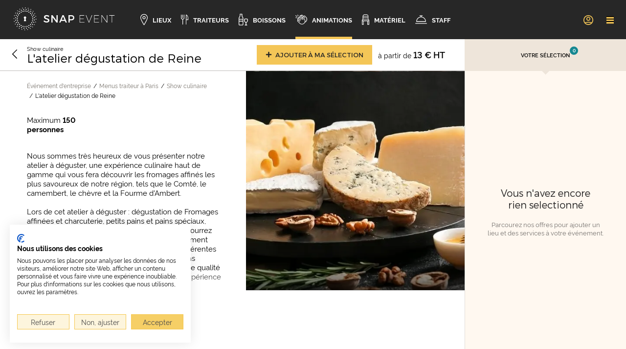

--- FILE ---
content_type: text/css
request_url: https://consent.cookiefirst.com/sites/snapevent.fr-58815f07-5d21-4290-bce9-f7c490c7fe8a/styles.css?v=2abc2165-5d46-41a9-911d-388d1ca7102d
body_size: 145
content:
.cookiefirst-root {--banner-font-family: Rawline, -apple-system, BlinkMacSystemFont, Segoe UI, Roboto, Helvetica Neue, Arial, sans-serif, sans-serif !important;--banner-width: 100% !important;--banner-bg-color: rgba(255,255,255,1) !important;--banner-shadow: 0.1 !important;--banner-text-color: rgba(0,0,0,1) !important;--banner-outline-color: rgba(238, 238, 238, 1) !important;--banner-accent-color: rgba(143, 178, 187, 1) !important;--banner-text-on-accent-bg: rgba(0,0,0,1) !important;--banner-border-radius:0 !important;--banner-backdrop-color: rgba(0,0,0,0.1) !important;--banner-widget-border-radius: 0 !important;--banner-btn-primary-text:rgba(74, 74, 74, 1) !important;--banner-btn-primary-bg:rgba(245, 199, 76, 0.85) !important;--banner-btn-primary-border-color:rgba(245, 199, 76, 1) !important;--banner-btn-primary-border-radius: 0 !important;--banner-btn-primary-hover-text:rgba(74, 74, 74, 1) !important;--banner-btn-primary-hover-bg:rgba(245, 199, 76, 0.9) !important;--banner-btn-primary-hover-border-color:rgba(245, 199, 76, 1) !important;--banner-btn-primary-hover-border-radius:20px !important;--banner-btn-secondary-text:rgba(74, 74, 74, 1) !important;--banner-btn-secondary-bg:rgba(245, 199, 76, 0.19) !important;--banner-btn-secondary-border-color:rgba(245, 199, 76, 1) !important;--banner-btn-secondary-border-radius: 0 !important;--banner-btn-secondary-hover-text:rgba(74, 74, 74, 1) !important;--banner-btn-secondary-hover-bg:rgba(245, 199, 76, 0.9) !important;--banner-btn-secondary-hover-border-color:rgba(245, 199, 76, 1) !important;--banner-btn-secondary-hover-border-radius: 0 !important;--banner-btn-floating-bg:rgba(245, 199, 76, 0.85) !important;--banner-btn-floating-border:rgba(245, 199, 76, 1) !important;--banner-btn-floating-icon:rgba(74, 74, 74, 1) !important;--banner-btn-floating-hover-bg:rgba(245, 199, 76, 0.9) !important;--banner-btn-floating-hover-border:rgba(245, 199, 76, 1) !important;--banner-btn-floating-hover-icon:rgba(74, 74, 74, 1) !important;}

--- FILE ---
content_type: text/javascript
request_url: https://www.snapevent.fr/build/front/739.243065df.js
body_size: 25197
content:
(self.webpackChunksnapevent=self.webpackChunksnapevent||[]).push([[739],{82663:function(e,t,n){"use strict";n.d(t,{D:function(){return m},Z:function(){return f}});var i=n(64969);function o(e){return o="function"==typeof Symbol&&"symbol"==typeof Symbol.iterator?function(e){return typeof e}:function(e){return e&&"function"==typeof Symbol&&e.constructor===Symbol&&e!==Symbol.prototype?"symbol":typeof e},o(e)}function r(e,t){if(!(e instanceof t))throw new TypeError("Cannot call a class as a function")}function s(e,t){for(var n=0;n<t.length;n++){var i=t[n];i.enumerable=i.enumerable||!1,i.configurable=!0,"value"in i&&(i.writable=!0),Object.defineProperty(e,i.key,i)}}function a(){return a="undefined"!=typeof Reflect&&Reflect.get?Reflect.get:function(e,t,n){var i=l(e,t);if(i){var o=Object.getOwnPropertyDescriptor(i,t);return o.get?o.get.call(arguments.length<3?e:n):o.value}},a.apply(this,arguments)}function l(e,t){for(;!Object.prototype.hasOwnProperty.call(e,t)&&null!==(e=p(e)););return e}function c(e,t){return c=Object.setPrototypeOf||function(e,t){return e.__proto__=t,e},c(e,t)}function u(e){var t=function(){if("undefined"==typeof Reflect||!Reflect.construct)return!1;if(Reflect.construct.sham)return!1;if("function"==typeof Proxy)return!0;try{return Boolean.prototype.valueOf.call(Reflect.construct(Boolean,[],(function(){}))),!0}catch(e){return!1}}();return function(){var n,i=p(e);if(t){var o=p(this).constructor;n=Reflect.construct(i,arguments,o)}else n=i.apply(this,arguments);return d(this,n)}}function d(e,t){if(t&&("object"===o(t)||"function"==typeof t))return t;if(void 0!==t)throw new TypeError("Derived constructors may only return object or undefined");return function(e){if(void 0===e)throw new ReferenceError("this hasn't been initialised - super() hasn't been called");return e}(e)}function p(e){return p=Object.setPrototypeOf?Object.getPrototypeOf:function(e){return e.__proto__||Object.getPrototypeOf(e)},p(e)}var f=function(e){!function(e,t){if("function"!=typeof t&&null!==t)throw new TypeError("Super expression must either be null or a function");e.prototype=Object.create(t&&t.prototype,{constructor:{value:e,writable:!0,configurable:!0}}),Object.defineProperty(e,"prototype",{writable:!1}),t&&c(e,t)}(d,e);var t,n,o,l=u(d);function d(){var e;r(this,d);for(var t=arguments.length,n=new Array(t),i=0;i<t;i++)n[i]=arguments[i];return(e=l.call.apply(l,[this].concat(n)))._getDom(),e.is_open=!1,e}return t=d,(n=[{key:"_getDom",value:function(){this.dom.sidebar=document.body.querySelector(".search-sidebar"),this.dom.items=this.dom.component.querySelectorAll(".js-item"),this.dom.basket_submenu_holder=this.dom.component.querySelector(".js-submenu-holder")}},{key:"getLength",value:function(){return this.dom.items.length}},{key:"init",value:function(){a(p(d.prototype),"init",this).call(this),this._bind()}},{key:"_bind",value:function(){var e=this;(0,i.Z)(this.dom.component,".js-item","click",(function(t){var n=t.delegateTarget;e._clearActive(),n.classList.add("active"),e.emit(m.CLICKED,{name:n.getAttribute("data-name")})})),(0,i.Z)(document.body,".js-open-basket","click",(function(t){t.preventDefault(),t.stopPropagation(),t.stopImmediatePropagation(),0==e.is_open?e.showSidebar():e.hideSidebar()})),(0,i.Z)(document.body,".js-close-basket","click",(function(t){e.hideSidebar()})),(0,i.Z)(document.body,".js-show-basket","click",(function(t){var n=document.body.querySelector(".your-demand.js-item");n&&(t.preventDefault(),e._clearActive(),n.classList.add("active"),e.emit(m.CLICKED,{name:n.getAttribute("data-name")}))}))}},{key:"_clearActive",value:function(){for(var e=0,t=this.dom.items.length;e<t;e++)this.dom.items[e].classList.remove("active")}},{key:"hide",value:function(){this.dom.component.style.display="none"}},{key:"show",value:function(){this.dom.component.style.display="block"}},{key:"hideSidebar",value:function(){!0===this.is_open&&(this.dom.sidebar.style.display="none",this.is_open=!1)}},{key:"showSidebar",value:function(){!1===this.is_open&&(this.dom.sidebar.style.display="block",this.is_open=!0)}}])&&s(t.prototype,n),o&&s(t,o),Object.defineProperty(t,"prototype",{writable:!1}),d}(n(13463).Z),m={CLICKED:"__bhe_clicked",INIT:"__bhe_init",TRASH_BASKET:"__bhe_trash_basket"}},41671:function(e,t,n){"use strict";function i(e){return i="function"==typeof Symbol&&"symbol"==typeof Symbol.iterator?function(e){return typeof e}:function(e){return e&&"function"==typeof Symbol&&e.constructor===Symbol&&e!==Symbol.prototype?"symbol":typeof e},i(e)}function o(e,t){if(!(e instanceof t))throw new TypeError("Cannot call a class as a function")}function r(e,t){for(var n=0;n<t.length;n++){var i=t[n];i.enumerable=i.enumerable||!1,i.configurable=!0,"value"in i&&(i.writable=!0),Object.defineProperty(e,i.key,i)}}function s(e,t){return s=Object.setPrototypeOf||function(e,t){return e.__proto__=t,e},s(e,t)}function a(e){var t=function(){if("undefined"==typeof Reflect||!Reflect.construct)return!1;if(Reflect.construct.sham)return!1;if("function"==typeof Proxy)return!0;try{return Boolean.prototype.valueOf.call(Reflect.construct(Boolean,[],(function(){}))),!0}catch(e){return!1}}();return function(){var n,i=c(e);if(t){var o=c(this).constructor;n=Reflect.construct(i,arguments,o)}else n=i.apply(this,arguments);return l(this,n)}}function l(e,t){if(t&&("object"===i(t)||"function"==typeof t))return t;if(void 0!==t)throw new TypeError("Derived constructors may only return object or undefined");return function(e){if(void 0===e)throw new ReferenceError("this hasn't been initialised - super() hasn't been called");return e}(e)}function c(e){return c=Object.setPrototypeOf?Object.getPrototypeOf:function(e){return e.__proto__||Object.getPrototypeOf(e)},c(e)}n.d(t,{Z:function(){return u}});var u=function(e){!function(e,t){if("function"!=typeof t&&null!==t)throw new TypeError("Super expression must either be null or a function");e.prototype=Object.create(t&&t.prototype,{constructor:{value:e,writable:!0,configurable:!0}}),Object.defineProperty(e,"prototype",{writable:!1}),t&&s(e,t)}(c,e);var t,n,i,l=a(c);function c(){return o(this,c),l.apply(this,arguments)}return t=c,(n=[{key:"hide",value:function(){this.dom.component.style.display="none"}},{key:"show",value:function(){this.dom.component.style.display="block"}}])&&r(t.prototype,n),i&&r(t,i),Object.defineProperty(t,"prototype",{writable:!1}),c}(n(13463).Z)},25323:function(e,t,n){"use strict";function i(e){return i="function"==typeof Symbol&&"symbol"==typeof Symbol.iterator?function(e){return typeof e}:function(e){return e&&"function"==typeof Symbol&&e.constructor===Symbol&&e!==Symbol.prototype?"symbol":typeof e},i(e)}function o(e,t){for(var n=0;n<t.length;n++){var i=t[n];i.enumerable=i.enumerable||!1,i.configurable=!0,"value"in i&&(i.writable=!0),Object.defineProperty(e,i.key,i)}}function r(e,t){if(!(e instanceof t))throw new TypeError("Cannot call a class as a function")}function s(e,t){return s=Object.setPrototypeOf||function(e,t){return e.__proto__=t,e},s(e,t)}function a(e){var t=function(){if("undefined"==typeof Reflect||!Reflect.construct)return!1;if(Reflect.construct.sham)return!1;if("function"==typeof Proxy)return!0;try{return Boolean.prototype.valueOf.call(Reflect.construct(Boolean,[],(function(){}))),!0}catch(e){return!1}}();return function(){var n,i=c(e);if(t){var o=c(this).constructor;n=Reflect.construct(i,arguments,o)}else n=i.apply(this,arguments);return l(this,n)}}function l(e,t){if(t&&("object"===i(t)||"function"==typeof t))return t;if(void 0!==t)throw new TypeError("Derived constructors may only return object or undefined");return function(e){if(void 0===e)throw new ReferenceError("this hasn't been initialised - super() hasn't been called");return e}(e)}function c(e){return c=Object.setPrototypeOf?Object.getPrototypeOf:function(e){return e.__proto__||Object.getPrototypeOf(e)},c(e)}n.d(t,{Z:function(){return u}});var u=function(e){!function(e,t){if("function"!=typeof t&&null!==t)throw new TypeError("Super expression must either be null or a function");e.prototype=Object.create(t&&t.prototype,{constructor:{value:e,writable:!0,configurable:!0}}),Object.defineProperty(e,"prototype",{writable:!1}),t&&s(e,t)}(c,e);var t,n,i,l=a(c);function c(){return r(this,c),l.apply(this,arguments)}return t=c,n&&o(t.prototype,n),i&&o(t,i),Object.defineProperty(t,"prototype",{writable:!1}),t}(n(13463).Z)},13463:function(e,t,n){"use strict";n.d(t,{Z:function(){return m}});var i=n(64714),o=n.n(i),r=n(8203);function s(e){var t=arguments.length>1&&void 0!==arguments[1]?arguments[1]:document;return t.querySelector(e)}function a(e){var t=arguments.length>1&&void 0!==arguments[1]?arguments[1]:document;return Array.prototype.slice.call(t.querySelectorAll(e),0)}function l(e){return l="function"==typeof Symbol&&"symbol"==typeof Symbol.iterator?function(e){return typeof e}:function(e){return e&&"function"==typeof Symbol&&e.constructor===Symbol&&e!==Symbol.prototype?"symbol":typeof e},l(e)}function c(e,t){for(var n=0;n<t.length;n++){var i=t[n];i.enumerable=i.enumerable||!1,i.configurable=!0,"value"in i&&(i.writable=!0),Object.defineProperty(e,i.key,i)}}function u(e,t){return u=Object.setPrototypeOf||function(e,t){return e.__proto__=t,e},u(e,t)}function d(e){var t=function(){if("undefined"==typeof Reflect||!Reflect.construct)return!1;if(Reflect.construct.sham)return!1;if("function"==typeof Proxy)return!0;try{return Boolean.prototype.valueOf.call(Reflect.construct(Boolean,[],(function(){}))),!0}catch(e){return!1}}();return function(){var n,i=f(e);if(t){var o=f(this).constructor;n=Reflect.construct(i,arguments,o)}else n=i.apply(this,arguments);return p(this,n)}}function p(e,t){if(t&&("object"===l(t)||"function"==typeof t))return t;if(void 0!==t)throw new TypeError("Derived constructors may only return object or undefined");return function(e){if(void 0===e)throw new ReferenceError("this hasn't been initialised - super() hasn't been called");return e}(e)}function f(e){return f=Object.setPrototypeOf?Object.getPrototypeOf:function(e){return e.__proto__||Object.getPrototypeOf(e)},f(e)}var m=function(e){!function(e,t){if("function"!=typeof t&&null!==t)throw new TypeError("Super expression must either be null or a function");e.prototype=Object.create(t&&t.prototype,{constructor:{value:e,writable:!0,configurable:!0}}),Object.defineProperty(e,"prototype",{writable:!1}),t&&u(e,t)}(l,e);var t,n,i,o=d(l);function l(e,t){var n;return function(e,t){if(!(e instanceof t))throw new TypeError("Cannot call a class as a function")}(this,l),(n=o.call(this)).dom={component:e},n.dispatcher=t,n.persist=n._getPersitance(),n.mediaLoaded=!1,n}return t=l,n=[{key:"init",value:function(){}},{key:"bind",value:function(){}},{key:"unbind",value:function(){}},{key:"mediaLoadedHandler",value:function(){this.mediaLoaded=!0}},{key:"resize",value:function(){arguments.length>0&&void 0!==arguments[0]||r.Z.width,arguments.length>1&&void 0!==arguments[1]||r.Z.height}},{key:"_find",value:function(e){var t=arguments.length>1&&void 0!==arguments[1]?arguments[1]:this.dom.component;return s(e,t)}},{key:"_findAll",value:function(e){var t=arguments.length>1&&void 0!==arguments[1]?arguments[1]:this.dom.component;return a(e,t)}},{key:"_getPersitance",value:function(){return!(r.Z.dom.body.contains(this.dom.component)&&r.Z.dom.page.contains(this.dom.component))}}],n&&c(t.prototype,n),i&&c(t,i),Object.defineProperty(t,"prototype",{writable:!1}),l}(o())},34396:function(e,t,n){"use strict";n.d(t,{Z:function(){return v}});var i=n(27187),o=function(e){var t=e.getAttribute("data-bg");if(t){var n=new Image;n.onload=function(){e.removeAttribute("data-bg"),e.classList.remove("lazyload-slider"),e.style.backgroundImage="url("+t+")"},n.src=t}},r=n(72539);function s(e,t){return e<0&&(e=t+e%t),e>=t?e%t:e}function a(e){return a="function"==typeof Symbol&&"symbol"==typeof Symbol.iterator?function(e){return typeof e}:function(e){return e&&"function"==typeof Symbol&&e.constructor===Symbol&&e!==Symbol.prototype?"symbol":typeof e},a(e)}function l(e,t){if(!(e instanceof t))throw new TypeError("Cannot call a class as a function")}function c(e,t){for(var n=0;n<t.length;n++){var i=t[n];i.enumerable=i.enumerable||!1,i.configurable=!0,"value"in i&&(i.writable=!0),Object.defineProperty(e,i.key,i)}}function u(){return u="undefined"!=typeof Reflect&&Reflect.get?Reflect.get:function(e,t,n){var i=d(e,t);if(i){var o=Object.getOwnPropertyDescriptor(i,t);return o.get?o.get.call(arguments.length<3?e:n):o.value}},u.apply(this,arguments)}function d(e,t){for(;!Object.prototype.hasOwnProperty.call(e,t)&&null!==(e=h(e)););return e}function p(e,t){return p=Object.setPrototypeOf||function(e,t){return e.__proto__=t,e},p(e,t)}function f(e){var t=function(){if("undefined"==typeof Reflect||!Reflect.construct)return!1;if(Reflect.construct.sham)return!1;if("function"==typeof Proxy)return!0;try{return Boolean.prototype.valueOf.call(Reflect.construct(Boolean,[],(function(){}))),!0}catch(e){return!1}}();return function(){var n,i=h(e);if(t){var o=h(this).constructor;n=Reflect.construct(i,arguments,o)}else n=i.apply(this,arguments);return m(this,n)}}function m(e,t){if(t&&("object"===a(t)||"function"==typeof t))return t;if(void 0!==t)throw new TypeError("Derived constructors may only return object or undefined");return function(e){if(void 0===e)throw new ReferenceError("this hasn't been initialised - super() hasn't been called");return e}(e)}function h(e){return h=Object.setPrototypeOf?Object.getPrototypeOf:function(e){return e.__proto__||Object.getPrototypeOf(e)},h(e)}var v=function(e){!function(e,t){if("function"!=typeof t&&null!==t)throw new TypeError("Super expression must either be null or a function");e.prototype=Object.create(t&&t.prototype,{constructor:{value:e,writable:!0,configurable:!0}}),Object.defineProperty(e,"prototype",{writable:!1}),t&&p(e,t)}(m,e);var t,n,a,d=f(m);function m(){var e;l(this,m);for(var t=arguments.length,n=new Array(t),i=0;i<t;i++)n[i]=arguments[i];return(e=d.call.apply(d,[this].concat(n)))._current=0,e._next=0,e._duration=.45,e._running=!1,e._initDom(),e._initSlider(),e}return t=m,(n=[{key:"_initDom",value:function(){this.dom.slides=this.dom.component.querySelectorAll(".js-slider-slide"),this.dom.arrows=this.dom.component.querySelectorAll(".js-slider-arrow"),this.dom.bullets=this.dom.component.querySelectorAll(".js-slider-bullet")}},{key:"_initSlider",value:function(){0!==this.dom.slides.length&&new r.Z(this.dom.component,this._swipe.bind(this))}},{key:"bind",value:function(){var e=this;u(h(m.prototype),"bind",this).call(this);for(var t=navigator.userAgent.match(/iPad/i)?"touchstart":"click",n=function(n){var i=e.dom.arrows[n];i.addEventListener(t,(function(t){t.preventDefault(),t.stopPropagation(),e._clickArrow(i)}))},i=0;i<this.dom.arrows.length;i++)n(i);for(var o=function(n){e.dom.bullets[n].addEventListener(t,(function(t){t.preventDefault(),t.stopPropagation(),e._clickBullet(n)}))},r=0;r<this.dom.bullets.length;r++)o(r)}},{key:"_swipe",value:function(e){if(!this._running){var t="left"===e?-1:1;this._handleNextSlide(t)}}},{key:"_clickBullet",value:function(e){this._running||(this._next=e,o(this.dom.slides[this._next]),this._process())}},{key:"_clickArrow",value:function(e){if(!this._running){var t=e.classList.contains("left")?-1:1;this._handleNextSlide(t)}}},{key:"_handleNextSlide",value:function(e){this._next=s(this._current+e,this.dom.slides.length),this._nextNext=s(this._next+e,this.dom.slides.length),o(this.dom.slides[this._next]),o(this.dom.slides[this._nextNext]),this._process()}},{key:"_process",value:function(){this._running||(this._bullets(),this._anim())}},{key:"_bullets",value:function(){if(this.dom.bullets.length>0){for(var e=0;e<this.dom.bullets.length;e++)this.dom.bullets[e].classList.remove("active");this.dom.bullets[this._next].classList.add("active")}}},{key:"_anim",value:function(){var e=this;this._running=!0,i.p8.to(this.dom.slides[this._current],{autoAlpha:0,duration:this._duration,ease:"power3.in","z-index":1}),i.p8.to(this.dom.slides[this._next],{autoAlpha:1,duration:.75*this._duration,ease:"power3.in","z-index":2,onComplete:function(){e._current=e._next,e._running=!1}})}}])&&c(t.prototype,n),a&&c(t,a),Object.defineProperty(t,"prototype",{writable:!1}),m}(n(13463).Z)},37464:function(e,t,n){"use strict";n.d(t,{Z:function(){return p}});var i=n(13463),o=n(98794);function r(e){return r="function"==typeof Symbol&&"symbol"==typeof Symbol.iterator?function(e){return typeof e}:function(e){return e&&"function"==typeof Symbol&&e.constructor===Symbol&&e!==Symbol.prototype?"symbol":typeof e},r(e)}function s(e,t){if(!(e instanceof t))throw new TypeError("Cannot call a class as a function")}function a(e,t){for(var n=0;n<t.length;n++){var i=t[n];i.enumerable=i.enumerable||!1,i.configurable=!0,"value"in i&&(i.writable=!0),Object.defineProperty(e,i.key,i)}}function l(e,t){return l=Object.setPrototypeOf||function(e,t){return e.__proto__=t,e},l(e,t)}function c(e){var t=function(){if("undefined"==typeof Reflect||!Reflect.construct)return!1;if(Reflect.construct.sham)return!1;if("function"==typeof Proxy)return!0;try{return Boolean.prototype.valueOf.call(Reflect.construct(Boolean,[],(function(){}))),!0}catch(e){return!1}}();return function(){var n,i=d(e);if(t){var o=d(this).constructor;n=Reflect.construct(i,arguments,o)}else n=i.apply(this,arguments);return u(this,n)}}function u(e,t){if(t&&("object"===r(t)||"function"==typeof t))return t;if(void 0!==t)throw new TypeError("Derived constructors may only return object or undefined");return function(e){if(void 0===e)throw new ReferenceError("this hasn't been initialised - super() hasn't been called");return e}(e)}function d(e){return d=Object.setPrototypeOf?Object.getPrototypeOf:function(e){return e.__proto__||Object.getPrototypeOf(e)},d(e)}var p=function(e){!function(e,t){if("function"!=typeof t&&null!==t)throw new TypeError("Super expression must either be null or a function");e.prototype=Object.create(t&&t.prototype,{constructor:{value:e,writable:!0,configurable:!0}}),Object.defineProperty(e,"prototype",{writable:!1}),t&&l(e,t)}(u,e);var t,n,i,r=c(u);function u(){var e;s(this,u);for(var t=arguments.length,n=new Array(t),i=0;i<t;i++)n[i]=arguments[i];return(e=r.call.apply(r,[this].concat(n)))._retrieveDOM(),e}return t=u,(n=[{key:"_retrieveDOM",value:function(){this.dom.cta_scroll=this.dom.component.querySelector(".icon-container-header")}},{key:"bind",value:function(){var e=this;this.dom.cta_scroll&&this.dom.cta_scroll.addEventListener("click",(function(){(0,o.a)(e.dom.component.getBoundingClientRect().height)}))}}])&&a(t.prototype,n),i&&a(t,i),Object.defineProperty(t,"prototype",{writable:!1}),u}(i.Z)},72891:function(e,t,n){"use strict";n.d(t,{Z:function(){return p}});var i=n(74831),o=n(80261);function r(e){return r="function"==typeof Symbol&&"symbol"==typeof Symbol.iterator?function(e){return typeof e}:function(e){return e&&"function"==typeof Symbol&&e.constructor===Symbol&&e!==Symbol.prototype?"symbol":typeof e},r(e)}function s(e,t){if(!(e instanceof t))throw new TypeError("Cannot call a class as a function")}function a(e,t){for(var n=0;n<t.length;n++){var i=t[n];i.enumerable=i.enumerable||!1,i.configurable=!0,"value"in i&&(i.writable=!0),Object.defineProperty(e,i.key,i)}}function l(e,t){return l=Object.setPrototypeOf||function(e,t){return e.__proto__=t,e},l(e,t)}function c(e){var t=function(){if("undefined"==typeof Reflect||!Reflect.construct)return!1;if(Reflect.construct.sham)return!1;if("function"==typeof Proxy)return!0;try{return Boolean.prototype.valueOf.call(Reflect.construct(Boolean,[],(function(){}))),!0}catch(e){return!1}}();return function(){var n,i=d(e);if(t){var o=d(this).constructor;n=Reflect.construct(i,arguments,o)}else n=i.apply(this,arguments);return u(this,n)}}function u(e,t){if(t&&("object"===r(t)||"function"==typeof t))return t;if(void 0!==t)throw new TypeError("Derived constructors may only return object or undefined");return function(e){if(void 0===e)throw new ReferenceError("this hasn't been initialised - super() hasn't been called");return e}(e)}function d(e){return d=Object.setPrototypeOf?Object.getPrototypeOf:function(e){return e.__proto__||Object.getPrototypeOf(e)},d(e)}var p=function(e){!function(e,t){if("function"!=typeof t&&null!==t)throw new TypeError("Super expression must either be null or a function");e.prototype=Object.create(t&&t.prototype,{constructor:{value:e,writable:!0,configurable:!0}}),Object.defineProperty(e,"prototype",{writable:!1}),t&&l(e,t)}(d,e);var t,n,r,u=c(d);function d(){return s(this,d),u.apply(this,arguments)}return t=d,(n=[{key:"bind",value:function(){new i.ZP(this.dom.component,{type:"loop",drag:"free",gap:50,pagination:!1,arrows:!1,autoWidth:!0,autoScroll:{speed:.5}}).mount({AutoScroll:o.l})}}])&&a(t.prototype,n),r&&a(t,r),Object.defineProperty(t,"prototype",{writable:!1}),d}(n(13463).Z)},25708:function(e,t,n){"use strict";function i(e){return i="function"==typeof Symbol&&"symbol"==typeof Symbol.iterator?function(e){return typeof e}:function(e){return e&&"function"==typeof Symbol&&e.constructor===Symbol&&e!==Symbol.prototype?"symbol":typeof e},i(e)}function o(e,t){if(!(e instanceof t))throw new TypeError("Cannot call a class as a function")}function r(e,t){for(var n=0;n<t.length;n++){var i=t[n];i.enumerable=i.enumerable||!1,i.configurable=!0,"value"in i&&(i.writable=!0),Object.defineProperty(e,i.key,i)}}function s(e,t){return s=Object.setPrototypeOf||function(e,t){return e.__proto__=t,e},s(e,t)}function a(e){var t=function(){if("undefined"==typeof Reflect||!Reflect.construct)return!1;if(Reflect.construct.sham)return!1;if("function"==typeof Proxy)return!0;try{return Boolean.prototype.valueOf.call(Reflect.construct(Boolean,[],(function(){}))),!0}catch(e){return!1}}();return function(){var n,i=c(e);if(t){var o=c(this).constructor;n=Reflect.construct(i,arguments,o)}else n=i.apply(this,arguments);return l(this,n)}}function l(e,t){if(t&&("object"===i(t)||"function"==typeof t))return t;if(void 0!==t)throw new TypeError("Derived constructors may only return object or undefined");return function(e){if(void 0===e)throw new ReferenceError("this hasn't been initialised - super() hasn't been called");return e}(e)}function c(e){return c=Object.setPrototypeOf?Object.getPrototypeOf:function(e){return e.__proto__||Object.getPrototypeOf(e)},c(e)}n.d(t,{Z:function(){return u}});var u=function(e){!function(e,t){if("function"!=typeof t&&null!==t)throw new TypeError("Super expression must either be null or a function");e.prototype=Object.create(t&&t.prototype,{constructor:{value:e,writable:!0,configurable:!0}}),Object.defineProperty(e,"prototype",{writable:!1}),t&&s(e,t)}(c,e);var t,n,i,l=a(c);function c(){var e;o(this,c);for(var t=arguments.length,n=new Array(t),i=0;i<t;i++)n[i]=arguments[i];return(e=l.call.apply(l,[this].concat(n)))._retriveDOM(),e}return t=c,(n=[{key:"_retriveDOM",value:function(){this.dom.btnOpenBurger=this.dom.component.querySelectorAll(".js-open-menu"),this.dom.menuBackground=this.dom.component.querySelector(".js-menu-background"),this.dom.btnCloseBurger=this.dom.component.querySelector(".js-close-menu"),this.dom.menu=this.dom.component.querySelector(".js-menu"),this.dom.nav=this.dom.component.querySelector(".first-row-navbar")}},{key:"bind",value:function(){for(var e=this,t=0;t<this.dom.btnOpenBurger.length;t++)this.dom.btnOpenBurger[t].addEventListener("click",(function(){e._openMenu()}));this.dom.btnCloseBurger&&this.dom.btnCloseBurger.addEventListener("click",(function(){e._closeMenu()}))}},{key:"_openMenu",value:function(){this.dom.menuBackground&&this.dom.menuBackground.classList.add("show"),this.dom.menu&&this.dom.menu.classList.add("show")}},{key:"_closeMenu",value:function(){this.dom.menuBackground&&this.dom.menuBackground.classList.remove("show"),this.dom.menu&&this.dom.menu.classList.remove("show")}}])&&r(t.prototype,n),i&&r(t,i),Object.defineProperty(t,"prototype",{writable:!1}),c}(n(13463).Z)},80797:function(e,t,n){"use strict";n.d(t,{B:function(){return i},BR:function(){return h},Bc:function(){return s},DY:function(){return f},Ih:function(){return r},LJ:function(){return m},PE:function(){return l},WU:function(){return u},fz:function(){return d},gk:function(){return c},jM:function(){return a},ps:function(){return o},r:function(){return p},u_:function(){return v}});var i="selection_open_brief",o="selection_close_brief",r="selection_tuto_declined",s="selection_tuto_started",a="selection_tuto_completed",l="selection_tuto_cancelled",c="search_filters_opened",u="search_filters_submitted",d="search_filters_cleared",p="search_filter_changed",f="search_map_bounds_changed",m="search_map_marker_clicked",h="search_3d_visit_opened",v="show_3d_visit_opened"},49073:function(e,t,n){"use strict";n.d(t,{dn:function(){return s},gz:function(){return i},o8:function(){return o},uY:function(){return r}});var i="launch_selection_tour",o="show_selection_sidebar",r="hide_selection_sidebar",s="search_result_success"},275:function(e,t,n){"use strict";n.d(t,{be:function(){return c},y_:function(){return l},jX:function(){return u}});var i=n(80797),o=function(e){var t=arguments.length>1&&void 0!==arguments[1]?arguments[1]:{};switch(e){case i.gk:return{category:"Filtres de recherche",action:"Ouverture",label:"popin-all-filters"===t.name?"Tous les filtres":"Autres filtres"};case i.WU:return{category:"Filtres de recherche",action:"Soumission",label:t.name||""};case i.fz:return{category:"Filtres de recherche",action:"Réinitialisation",label:t.name||""};case i.r:if(void 0===t.name||"page"===t.name||"bounds"===t.name)return;return{category:"Filtres de recherche",action:"Changement",label:t.label||t.name||""};case i.DY:return{category:"Carte de résultats",action:"Intéraction",label:"zoomend"===t.type?"Zoom in/out":"Déplacement"};case i.LJ:return{category:"Carte de résultats",action:"Intéraction",label:"Clic marqueur"};case i.BR:return{category:"Visite 3D",action:"Ouverture",label:"Page de recherche"};case i.u_:return{category:"Visite 3D",action:"Ouverture",label:"Page de détail"}}};function r(e,t){var n=Object.keys(e);if(Object.getOwnPropertySymbols){var i=Object.getOwnPropertySymbols(e);t&&(i=i.filter((function(t){return Object.getOwnPropertyDescriptor(e,t).enumerable}))),n.push.apply(n,i)}return n}function s(e){for(var t=1;t<arguments.length;t++){var n=null!=arguments[t]?arguments[t]:{};t%2?r(Object(n),!0).forEach((function(t){a(e,t,n[t])})):Object.getOwnPropertyDescriptors?Object.defineProperties(e,Object.getOwnPropertyDescriptors(n)):r(Object(n)).forEach((function(t){Object.defineProperty(e,t,Object.getOwnPropertyDescriptor(n,t))}))}return e}function a(e,t,n){return t in e?Object.defineProperty(e,t,{value:n,enumerable:!0,configurable:!0,writable:!0}):e[t]=n,e}var l=function(e){!1!==Array.isArray(e)&&(window.dataLayer=window.dataLayer||[],e.forEach((function(e){window.dataLayer.push(e)})))},c=function(e){var t=arguments.length>1&&void 0!==arguments[1]?arguments[1]:{};window.dataLayer=window.dataLayer||[],window.dataLayer.push(s({event:e},t))},u=function(e){var t=arguments.length>1&&void 0!==arguments[1]?arguments[1]:{},n=o(e,t);n&&(window.dataLayer=window.dataLayer||[],window.dataLayer.push(s({event:"eventTracking"},n)))}},87915:function(e,t){"use strict";t.Z=function(e){var t=window.App.IconsPath||"/build/spritemap.svg";return'<svg class="icon svg-'.concat(e,'" role="presentation"><use xlink:href="').concat(t,"#svg-").concat(e,'"></use></svg>')}},98794:function(e,t,n){"use strict";n.d(t,{a:function(){return i}});var i=function(e){window.scrollTo({top:e,behavior:"smooth"})}},25989:function(e,t,n){"use strict";n.d(t,{f:function(){return i}});var i={ADD_TO:"__sme_add_to",CLICK:"__sme_click",MOUSE_ENTER:"__sme_mouse_enter",MOUSE_LEAVE:"__sme_mouse_leave",UPDATE:"__sme_update",UPDATE_MAP:"__sme_update_map",CLEAR_MAP:"__sme_clear_map",REMOVE:"__sme_remove",ITEM_MOUSE_OUT:"__sme_item_mouse_out",ITEM_MOUSE_ENTER:"__sme_item_mouse_enter",MAP_MOVED:"__sme_map_moved"}},8203:function(e,t){"use strict";function n(e,t){for(var n=0;n<t.length;n++){var i=t[n];i.enumerable=i.enumerable||!1,i.configurable=!0,"value"in i&&(i.writable=!0),Object.defineProperty(e,i.key,i)}}var i=function(){function e(){!function(e,t){if(!(e instanceof t))throw new TypeError("Cannot call a class as a function")}(this,e),this.width=document.documentElement.clientWidth||window.innerWidth,this.height=document.documentElement.clientHeight||window.innerHeight,this.passive=this._detectPassiveMode(),this.dom={}}var t,i,o;return t=e,(i=[{key:"_detectPassiveMode",value:function(){var e=!1;try{var t=Object.defineProperty({},"passive",{get:function(){e=!0}});window.addEventListener("test",null,t)}catch(e){}return e}}])&&n(t.prototype,i),o&&n(t,o),Object.defineProperty(t,"prototype",{writable:!1}),e}();t.Z=new i},72539:function(e,t,n){"use strict";function i(e,t){if(!(e instanceof t))throw new TypeError("Cannot call a class as a function")}function o(e,t){for(var n=0;n<t.length;n++){var i=t[n];i.enumerable=i.enumerable||!1,i.configurable=!0,"value"in i&&(i.writable=!0),Object.defineProperty(e,i.key,i)}}n.d(t,{Z:function(){return r}});var r=function(){function e(t,n){var o=arguments.length>2&&void 0!==arguments[2]?arguments[2]:30;i(this,e),this.dom={wrapper:t},this.callback=n,this.sensibility=o,this.swipe={},this._touchstartSwipe=this._touchstartSwipe.bind(this),this._touchendSwipe=this._touchendSwipe.bind(this),this._bind()}var t,n,r;return t=e,(n=[{key:"_bind",value:function(){var e=!1;try{var t=Object.defineProperty({},"passive",{get:function(){e=!0}});window.addEventListener("testPassive",null,t),window.removeEventListener("testPassive",null,t)}catch(e){}this.dom.wrapper.addEventListener("touchstart",this._touchstartSwipe,!!e&&{passive:!0}),this.dom.wrapper.addEventListener("touchend",this._touchendSwipe,!!e&&{passive:!0})}},{key:"unbind",value:function(){this.dom.wrapper.removeEventListener("touchstart",this._touchstartSwipe),this.dom.wrapper.removeEventListener("touchend",this._touchendSwipe)}},{key:"_touchstartSwipe",value:function(e){this.swipe.startX=e.changedTouches[0].pageX}},{key:"_touchendSwipe",value:function(e){var t=e.changedTouches[0].pageX;t>this.swipe.startX&&t-this.swipe.startX>this.sensibility?this.callback("left"):t<this.swipe.startX&&t-this.swipe.startX<-this.sensibility&&this.callback("right")}}])&&o(t.prototype,n),r&&o(t,r),Object.defineProperty(t,"prototype",{writable:!1}),e}()},74458:function(e,t,n){"use strict";function i(e,t){for(var n=0,i=t.length;n<i;n++)e[t[n]]=e[t[n]].bind(e)}n.d(t,{Z:function(){return i}})},78928:function(e,t,n){"use strict";function i(e,t){if(!1!==(e&&9!==e.nodeType&&void 0!==e.nodeType))return e.closest(t)}n.d(t,{Z:function(){return i}})},64969:function(e,t,n){"use strict";n.d(t,{Z:function(){return o}});var i=n(78928);function o(e,t,n,i,o){var s=r.apply(this,arguments);return e.addEventListener(n,s,o),{destroy:function(){e.removeEventListener(n,s,o)}}}function r(e,t,n,o){return function(n){n.delegateTarget=(0,i.Z)(n.target,t),n.delegateTarget&&o.call(e,n)}}},95921:function(e,t,n){"use strict";n.d(t,{Z:function(){return b}});var i=n(50642),o=n.n(i),r=n(64714),s=n(27819),a=n(67718);s.S1({dsn:window.SnApp.SENTRY_BROWSER_DSN||"",allowUrls:window.SnApp.SENTRY_ALLOWED_URLS||[]}),window.SnApp.SENTRY_USER_USERNAME&&a.av({username:window.SnApp.SENTRY_USER_USERNAME});n(63391);var l=n(34990),c=n.n(l),u=n(275),d=function(){c().interceptors.request.use((function(e){return e.headers.post["x-requested-with"]="XMLHttpRequest",e.headers.post["x-with-data-layer"]="1",e}),(function(e){return Promise.reject(e)})),c().interceptors.response.use((function(e){if("string"==typeof e.headers["x-data-layer"])try{var t=JSON.parse(e.headers["x-data-layer"]);(0,u.y_)(t)}catch(e){}return e}),(function(e){return Promise.reject(e)}))},p=function(){document.querySelectorAll("[data-tracking]").forEach((function(e){var t=e.getAttribute("data-tracking");e.addEventListener("click",(function(){(0,u.be)(t)}))}))},f=function(){var e=document.body.querySelector("[data-hsform-id]");if(e){var t=document.createElement("script");t.src="https://js.hsforms.net/forms/v2.js",t.defer=!0,t.onload=function(){window.hbspt.forms.create({portalId:"3906182",formId:e.dataset.hsformId,target:e.dataset.hsformTarget||".hs-form"})},document.body.appendChild(t),window.addEventListener("message",(function(e){"hsFormCallback"===e.data.type&&"onFormSubmitted"===e.data.eventName&&window.dataLayer.push({event:"hubspot-form-success","hs-form-guid":e.data.id})}))}},m=n(74458);function h(e){return!(!e||e.constructor!==Array)}function v(e){return e.charAt(0).toUpperCase()+e.slice(1)}var _=n(8203);function y(e,t){for(var n=0;n<t.length;n++){var i=t[n];i.enumerable=i.enumerable||!1,i.configurable=!0,"value"in i&&(i.writable=!0),Object.defineProperty(e,i.key,i)}}var b=function(){function e(t,n){!function(e,t){if(!(e instanceof t))throw new TypeError("Cannot call a class as a function")}(this,e),this._device=n,this._map=t,this.Components={},this.Page=null,this._isFirstInit=!0,(0,m.Z)(this,["_resize","_pageLoadedHandler"]),this._retrieveDom(),this._bind(),this.dispatcher=new r.EventEmitter,this._initContext()}var t,n,i;return t=e,n=[{key:"_retrieveDom",value:function(){this._dom={body:document.body,main:document.querySelector("body main"),page:document.querySelector("body main .page")},_.Z.dom=this._dom}},{key:"_bind",value:function(){window.addEventListener("resize",o()(this._resize,200))}},{key:"_initContext",value:function(){d(),p(),f(),this._retrieveDomProperties(),this._initComponents(),this._initPage(),this._pageLoadedHandler(),this._resize()}},{key:"_retrieveDomProperties",value:function(){this._properties={entity:this._dom.page.getAttribute("data-entity").toLowerCase(),page:this._dom.page.getAttribute("data-page").toLowerCase()}}},{key:"_initComponents",value:function(){for(var e=(this._isFirstInit?this._dom.body:this._dom.page).querySelectorAll("[data-component]"),t=0,n=e.length;t<n;t++){var i=e[t],o=i.getAttribute("data-component");if(!this._map.components.hasOwnProperty(o))throw new Error("Main".concat(v(this._device)," :: you are calling non-existing '").concat(o,"' component in your map file. Please check your map file."));this.Components.hasOwnProperty(v(o))?h(this.Components[v(o)])?this.Components[v(o)].push(new this._map.components[o](i,this.dispatcher)):this.Components[v(o)]=[this.Components[v(o)],new this._map.components[o](i,this.dispatcher)]:this.Components[v(o)]=new this._map.components[o](i,this.dispatcher)}_.Z.Components=this.Components}},{key:"_initPage",value:function(){if(!this._map.pages.hasOwnProperty(this._properties.entity))throw new Error("Main".concat(v(this._device)," :: you are calling non-existing '").concat(this._properties.entity,"' page entity in your map file. Please check your map file."));if(!this._map.pages[this._properties.entity].hasOwnProperty(this._properties.page))throw new Error("Main".concat(v(this._device)," :: you are calling non-existing '").concat(this._properties.page,"' page for entity '").concat(this._properties.page,"' in your map file. Please check your map file."));this.Page=new this._map.pages[this._properties.entity][this._properties.page](this._dom.page,this.Components,this._device,this.dispatcher),_.Z.Page=this.Page}},{key:"_resize",value:function(){var e=window.innerWidth||document.documentElement.clientWidth,t=window.innerHeight||document.documentElement.clientHeight;this._browseComponents("resize",[e,t]),this.Page&&this.Page.resize(e,t),_.Z.width=e,_.Z.height=t}},{key:"_pageLoadedHandler",value:function(){this._browseComponents("mediaLoadedHandler"),this._browseComponents("init"),this._browseComponents("bind"),this.Page.init(),this.Page.bind()}},{key:"_browseComponents",value:function(e){var t=arguments.length>1&&void 0!==arguments[1]?arguments[1]:[],n=arguments.length>2&&void 0!==arguments[2]?arguments[2]:null;for(var i in this.Components)if(this.Components.hasOwnProperty(i)){var o=null;if(h(this.Components[i]))for(var r=0,s=this.Components[i].length;r<s;r++){var a=this.Components[i];!1!==(o=a[r]).persist&&("init"===e&&!0!==this._isFirstInit||"unbind"===e)||o[e].apply(o,t)}else!1!==(o=this.Components[i]).persist&&("init"===e&&!0!==this._isFirstInit||"unbind"===e)||o[e].apply(o,t);"function"==typeof n&&n.call(n,o,i)}"init"===e&&(this._isFirstInit=!1)}}],n&&y(t.prototype,n),i&&y(t,i),Object.defineProperty(t,"prototype",{writable:!1}),e}()},77438:function(e,t,n){"use strict";n.d(t,{$S:function(){return d},GQ:function(){return u},Gf:function(){return a},HN:function(){return l},N4:function(){return r},aW:function(){return o},gA:function(){return i},jF:function(){return s},jy:function(){return c}});var i="add_item_to_selection",o="configure_item_for_selection",r="remove_item_from_selection",s="confirm_clear_selection",a="show_places_only_modal",l="request_quotation",c="show_merge_selections_modal",u="show_request_quotation_modal",d="show_selection_tour_modal"},86425:function(e,t,n){"use strict";n.d(t,{Z:function(){return Dn}});var i=n(27112),o=n(64209),r=n.n(o),s=function(e){var t=e.item_sub_type,n=e.item_title;switch(t){case"place":return{title:"Ce lieu a été supprimé de votre sélection",content:'"'.concat(n,'" a bien été supprimé de votre sélection.'),icon:"selection-trashed"};case"menu":return{title:"Cette prestation traiteur a été supprimée de votre sélection",content:'La prestation traiteur "'.concat(n,'" a été supprimée à votre sélection.'),icon:"selection-trashed"};case"animation":return{title:"Cette animation a été supprimée de votre sélection",content:'L’animation "'.concat(n,'" a été supprimée à votre sélection. Vous pouvez ajouter d’autres éléments à votre sélection avant de valider la disponibilité et le prix.'),icon:"selection-trashed"};default:return{title:"Cette prestation a été supprimée de votre sélection",content:'La prestation "'.concat(n,'" a été supprimée à votre sélection.'),icon:"selection-trashed"}}},a=function(e,t){var n=[];t&&n.push({label:"Voir ma sélection",class:"cta-infos selection-toggle-button"});var i=e.item_sub_type,o=e.item_title;switch(i){case"place":return{title:"Ce lieu a été ajouté à votre sélection",content:'"'.concat(o,'" a bien été ajouté à votre sélection. Vous pouvez ajouter d’autres lieux à votre sélection avant de valider la disponibilité et le prix.'),actions:n,duration:5e3};case"menu":return{title:"Ce traiteur a été ajouté à votre sélection",content:'La prestation traiteur "'.concat(o,'" a bien été ajoutée à votre sélection. Vous pouvez ajouter d’autres éléments à votre sélection avant de valider la disponibilité et le prix.'),actions:n,duration:5e3};case"animation":return{title:"Cette animation a été ajoutée à votre sélection",content:'L’animation "'.concat(o,'" a bien été ajoutée à votre sélection. Vous pouvez ajouter d’autres éléments à votre sélection avant de valider la disponibilité et le prix.'),actions:n,duration:5e3};default:return{title:"Cette prestation a été ajoutée à votre sélection",content:'La prestation "'.concat(o,'" a bien été ajoutée à votre sélection. Vous pouvez ajouter d’autres éléments à votre sélection avant de valider la disponibilité et le prix.'),actions:n,duration:5e3}}},l="selection_updated",c="selection_item_added",u="selection_item_removed";function d(e,t){for(var n=0;n<t.length;n++){var i=t[n];i.enumerable=i.enumerable||!1,i.configurable=!0,"value"in i&&(i.writable=!0),Object.defineProperty(e,i.key,i)}}var p=function(){function e(t,n){!function(e,t){if(!(e instanceof t))throw new TypeError("Cannot call a class as a function")}(this,e),this.dispatcher=t,this.notifier=n}var t,n,i;return t=e,(n=[{key:"init",value:function(){var e=this;"undefined"!=typeof APP_EVENTS&&APP_EVENTS.filter((function(e){return"item_added_to_selection"===e.event})).forEach((function(t){var n=t.payload.item;!1==("place"===n.item_type&&!0===n.is_first)&&e.notifier.notify(a(n)),e.dispatcher.emit(c,n)}))}}])&&d(t.prototype,n),i&&d(t,i),Object.defineProperty(t,"prototype",{writable:!1}),e}(),f="authentication_required",m=n(80797),h=n(275),v=n(34990),_=n.n(v),y=n(2263),b=n.n(y),g=JSON.parse('{"base_url":"","routes":{"place_search_payload":{"tokens":[["text","/location-de-salle/recherche"]],"defaults":[],"requirements":{"_locale":"fr|en"},"hosttokens":[],"methods":[],"schemes":[]},"snp_caterer_menu_index":{"tokens":[["variable","/","[^/]++","_region"],["text","/menu-traiteur"]],"defaults":[],"requirements":{"_locale":"fr|en"},"hosttokens":[],"methods":["GET"],"schemes":[]},"app_core_homepage":{"tokens":[["text","/"]],"defaults":[],"requirements":{"_locale":"fr|en"},"hosttokens":[],"methods":["GET","POST"],"schemes":[]},"app_register":{"tokens":[["text","/enregistrement"]],"defaults":[],"requirements":{"_locale":"fr|en"},"hosttokens":[],"methods":[],"schemes":[]},"app_login":{"tokens":[["text","/login"]],"defaults":[],"requirements":{"_locale":"fr|en"},"hosttokens":[],"methods":[],"schemes":[]},"snp_option_search_result_digital":{"tokens":[["variable","/","\\\\d+","page"],["text","/digital"],["variable","/","[^/]++","_region"],["text","/animation-evenementielle"]],"defaults":{"page":1},"requirements":{"page":"\\\\d+","_locale":"fr|en"},"hosttokens":[],"methods":["GET"],"schemes":[]},"api_selection_get_brief_step_1":{"tokens":[["text","/api/selection/brief/step1"]],"defaults":[],"requirements":{"_locale":"fr|en"},"hosttokens":[],"methods":["GET"],"schemes":[]},"api_selection_update_brief_step_1":{"tokens":[["text","/api/selection/brief/step1"]],"defaults":[],"requirements":{"_locale":"fr|en"},"hosttokens":[],"methods":["PUT"],"schemes":[]},"api_selection_get_brief_step_2":{"tokens":[["text","/api/selection/brief/step2"]],"defaults":[],"requirements":{"_locale":"fr|en"},"hosttokens":[],"methods":["GET"],"schemes":[]},"api_selection_update_brief_step_2":{"tokens":[["text","/api/selection/brief/step2"]],"defaults":[],"requirements":{"_locale":"fr|en"},"hosttokens":[],"methods":["PUT"],"schemes":[]},"api_selection_get_brief_step_3":{"tokens":[["text","/api/selection/brief/step3"]],"defaults":[],"requirements":{"_locale":"fr|en"},"hosttokens":[],"methods":["GET"],"schemes":[]},"api_selection_update_brief_step_3":{"tokens":[["text","/api/selection/brief/step3"]],"defaults":[],"requirements":{"_locale":"fr|en"},"hosttokens":[],"methods":["PUT"],"schemes":[]},"api_selection_previous_get":{"tokens":[["text","/api/selection/previous"]],"defaults":[],"requirements":{"_locale":"fr|en"},"hosttokens":[],"methods":["GET"],"schemes":[]},"api_selection_previous_merge":{"tokens":[["text","/api/selection/previous/merge"]],"defaults":[],"requirements":{"_locale":"fr|en"},"hosttokens":[],"methods":["POST"],"schemes":[]},"api_product_get_place":{"tokens":[["variable","/","[^/]++","id"],["text","/api/products/places"]],"defaults":[],"requirements":{"_locale":"fr|en"},"hosttokens":[],"methods":["GET"],"schemes":[]},"api_product_get_option":{"tokens":[["variable","/","[^/]++","id"],["text","/api/products/options"]],"defaults":[],"requirements":{"_locale":"fr|en"},"hosttokens":[],"methods":["GET"],"schemes":[]},"api_product_get_menu":{"tokens":[["variable","/","[^/]++","id"],["text","/api/products/menus"]],"defaults":[],"requirements":{"_locale":"fr|en"},"hosttokens":[],"methods":["GET"],"schemes":[]},"api_product_get_drink":{"tokens":[["variable","/","[^/]++","id"],["text","/api/products/drinks"]],"defaults":[],"requirements":{"_locale":"fr|en"},"hosttokens":[],"methods":["GET"],"schemes":[]},"api_selection_get":{"tokens":[["text","/api/selection"]],"defaults":[],"requirements":{"_locale":"fr|en"},"hosttokens":[],"methods":["GET"],"schemes":[]},"api_selection_add_item":{"tokens":[["text","/api/selection/items"]],"defaults":[],"requirements":{"_locale":"fr|en"},"hosttokens":[],"methods":["POST"],"schemes":[]},"api_selection_remove_item":{"tokens":[["variable","/","[^/]++","id"],["text","/api/selection/items"]],"defaults":[],"requirements":{"_locale":"fr|en"},"hosttokens":[],"methods":["DELETE"],"schemes":[]},"api_selection_delete_items":{"tokens":[["text","/api/selection/items"]],"defaults":[],"requirements":{"_locale":"fr|en"},"hosttokens":[],"methods":["DELETE"],"schemes":[]},"api_selection_get_specific":{"tokens":[["variable","/","[^/]++","id"],["text","/api/selection"]],"defaults":[],"requirements":{"_locale":"fr|en"},"hosttokens":[],"methods":["GET"],"schemes":[]},"api_selection_item_accept":{"tokens":[["text","/accept"],["variable","/","[^/]++","id"],["text","/api/selection-items"]],"defaults":[],"requirements":{"_locale":"fr|en"},"hosttokens":[],"methods":["POST"],"schemes":[]},"api_selection_item_reject":{"tokens":[["text","/reject"],["variable","/","[^/]++","id"],["text","/api/selection-items"]],"defaults":[],"requirements":{"_locale":"fr|en"},"hosttokens":[],"methods":["POST"],"schemes":[]},"snp_app_api_place_display_data":{"tokens":[["variable","/","\\\\d+","month"],["variable","/","[^/]++","year"],["text","/disponibilites"],["variable","/","[^/]++","id"],["text","/vos-lieux/api"]],"defaults":[],"requirements":{"month":"\\\\d+","_locale":"fr|en"},"hosttokens":[],"methods":["GET","POST"],"schemes":[]},"snp_app_api_media_upload_files":{"tokens":[["text","/vos-lieux/api/upload-file/user"]],"defaults":[],"requirements":{"_locale":"fr|en"},"hosttokens":[],"methods":["GET","POST"],"schemes":[]},"snp_app_api_media_upload_files_menu":{"tokens":[["text","/vos-lieux/api/upload-file/menu"]],"defaults":[],"requirements":{"_locale":"fr|en"},"hosttokens":[],"methods":["GET","POST"],"schemes":[]},"snp_app_api_media_upload_files_drink":{"tokens":[["text","/vos-lieux/api/upload-file/drink"]],"defaults":[],"requirements":{"_locale":"fr|en"},"hosttokens":[],"methods":["GET","POST"],"schemes":[]},"snp_app_api_media_upload_files_option":{"tokens":[["text","/vos-lieux/api/upload-file/option"]],"defaults":[],"requirements":{"_locale":"fr|en"},"hosttokens":[],"methods":["GET","POST"],"schemes":[]},"snp_app_media_create_files":{"tokens":[["variable","/","[^/]++","id"],["text","/vos-lieux/media/create"]],"defaults":[],"requirements":{"_locale":"fr|en"},"hosttokens":[],"methods":[],"schemes":[]},"snp_app_pricing_special_day":{"tokens":[["variable","/","[^/]++","date"],["text","/disponibilites"],["variable","/","[^/]++","id"],["text","/vos-lieux"]],"defaults":[],"requirements":{"_locale":"fr|en"},"hosttokens":[],"methods":[],"schemes":[]},"snp_app_pricing_special_day_close":{"tokens":[["text","/fermer"],["variable","/","[^/]++","date"],["text","/disponibilites"],["variable","/","[^/]++","id"],["text","/vos-lieux"]],"defaults":[],"requirements":{"_locale":"fr|en"},"hosttokens":[],"methods":["POST"],"schemes":[]},"snp_app_pricing_special_day_delete":{"tokens":[["text","/effacer"],["variable","/","[^/]++","date"],["text","/disponibilites"],["variable","/","[^/]++","id"],["text","/vos-lieux"]],"defaults":[],"requirements":{"_locale":"fr|en"},"hosttokens":[],"methods":["POST"],"schemes":[]},"admin_selection_remove_item":{"tokens":[["variable","/","[^/]++","id"],["text","/admin/selection/remove-item"]],"defaults":[],"requirements":{"_locale":"fr|en"},"hosttokens":[],"methods":[],"schemes":[]},"admin_selection_accept_item":{"tokens":[["variable","/","[^/]++","id"],["text","/admin/selection/accept-item"]],"defaults":[],"requirements":{"_locale":"fr|en"},"hosttokens":[],"methods":[],"schemes":[]},"admin_selection_cancel_item":{"tokens":[["variable","/","[^/]++","id"],["text","/admin/selection/cancel-item"]],"defaults":[],"requirements":{"_locale":"fr|en"},"hosttokens":[],"methods":[],"schemes":[]},"admin_selection_reset_item":{"tokens":[["variable","/","[^/]++","id"],["text","/admin/selection/reset-item"]],"defaults":[],"requirements":{"_locale":"fr|en"},"hosttokens":[],"methods":[],"schemes":[]},"admin_quotation_reorder_item":{"tokens":[["variable","/","[^/]++","position"],["variable","/","[^/]++","id"],["text","/admin/admin/quotation/sort-item"]],"defaults":[],"requirements":{"_locale":"fr|en"},"hosttokens":[],"methods":[],"schemes":[]},"sonata_active_place_getSources":{"tokens":[["text","/admin/active-place/available-sources"]],"defaults":[],"requirements":{"_locale":"fr|en"},"hosttokens":[],"methods":[],"schemes":[]},"sonata_active_place_special_days_date":{"tokens":[["variable","/","[^/]++","date"],["text","/special-days/day"],["variable","/","[^/]++","id"],["text","/admin/active-place"]],"defaults":[],"requirements":{"_locale":"fr|en"},"hosttokens":[],"methods":["GET"],"schemes":[]},"sonata_active_place_special_days_date_close":{"tokens":[["text","/close"],["variable","/","[^/]++","date"],["text","/special-days/day"],["variable","/","[^/]++","id"],["text","/admin/active-place"]],"defaults":[],"requirements":{"_locale":"fr|en"},"hosttokens":[],"methods":["GET","POST"],"schemes":[]},"sonata_active_place_special_days_date_delete":{"tokens":[["text","/delete"],["variable","/","[^/]++","date"],["text","/special-days/day"],["variable","/","[^/]++","id"],["text","/admin/active-place"]],"defaults":[],"requirements":{"_locale":"fr|en"},"hosttokens":[],"methods":["GET","POST"],"schemes":[]},"sonata_active_place_special_days_calendar_data":{"tokens":[["variable","/","[^/]++","month"],["variable","/","[^/]++","year"],["text","/special-days/calendar"],["variable","/","[^/]++","id"],["text","/admin/active-place"]],"defaults":[],"requirements":{"_locale":"fr|en"},"hosttokens":[],"methods":["GET"],"schemes":[]},"sonata_archived_place_replaceuser":{"tokens":[["text","/admin/place-archived/replace-user"]],"defaults":[],"requirements":{"_locale":"fr|en"},"hosttokens":[],"methods":[],"schemes":[]},"sonata_quotation_edit":{"tokens":[["text","/edit"],["variable","/","[^/]++","id"],["text","/admin/quotation"]],"defaults":[],"requirements":{"_locale":"fr|en"},"hosttokens":[],"methods":[],"schemes":[]},"admin_snp_core_user_getusers":{"tokens":[["text","/admin/snp/core/user/available-users"]],"defaults":[],"requirements":{"_locale":"fr|en"},"hosttokens":[],"methods":[],"schemes":[]},"admin_snp_core_user_getcoordinators":{"tokens":[["text","/admin/snp/core/user/available-coordinators"]],"defaults":[],"requirements":{"_locale":"fr|en"},"hosttokens":[],"methods":[],"schemes":[]},"admin_snp_core_user_getcaterers":{"tokens":[["text","/admin/snp/core/user/available-caterers"]],"defaults":[],"requirements":{"_locale":"fr|en"},"hosttokens":[],"methods":[],"schemes":[]},"admin_snp_core_user_getFurnishers":{"tokens":[["text","/admin/snp/core/user/available-furnishers"]],"defaults":[],"requirements":{"_locale":"fr|en"},"hosttokens":[],"methods":[],"schemes":[]},"admin_snp_core_user_changePassword":{"tokens":[["text","/admin/snp/core/user/change-password"]],"defaults":[],"requirements":{"_locale":"fr|en"},"hosttokens":[],"methods":[],"schemes":[]},"admin_snp_core_user_getUsersForChart":{"tokens":[["variable","/","[^/]++","group"],["text","/admin/snp/core/user/users-for-chart"]],"defaults":[],"requirements":{"_locale":"fr|en"},"hosttokens":[],"methods":[],"schemes":[]},"admin_snp_core_preselection_validate":{"tokens":[["text","/validate"],["variable","/","[^/]++","id"],["text","/admin/snp/core/preselection"]],"defaults":[],"requirements":{"_locale":"fr|en"},"hosttokens":[],"methods":[],"schemes":[]},"sonata_archived_organization_getEndDate":{"tokens":[["text","/admin/archived-organization//create-organization-endDate"]],"defaults":[],"requirements":{"_locale":"fr|en"},"hosttokens":[],"methods":[],"schemes":[]},"sonata_feedback_getDataForChart":{"tokens":[["variable","/","[^/]++","group"],["text","/admin/feedback"]],"defaults":[],"requirements":{"_locale":"fr|en"},"hosttokens":[],"methods":[],"schemes":[]},"sonata_closing_edit":{"tokens":[["variable","/","[^/]++","id"],["text","/admin/closing/edit"]],"defaults":[],"requirements":{"_locale":"fr|en"},"hosttokens":[],"methods":[],"schemes":[]},"sonata_closing_sellsySearchFurnisherAjax":{"tokens":[["text","/admin/closing/sellsy/search/furnisher"]],"defaults":[],"requirements":{"_locale":"fr|en"},"hosttokens":[],"methods":[],"schemes":[]}},"prefix":"","host":"www.snapevent.fr","port":"","scheme":"https","locale":""}');b().setRoutingData(g);var w=b(),k={get:function(){return _().get(w.generate("api_selection_get",{ts:Date.now()}))},addItem:function(e){return _().post(w.generate("api_selection_add_item"),e)},removeItem:function(e){return _().delete(w.generate("api_selection_remove_item",{id:e.id}))},deleteItems:function(){return _().delete(w.generate("api_selection_delete_items"))},getPreviousSelection:function(){return _().get(w.generate("api_selection_previous_get",{ts:Date.now()}))},mergeSelections:function(){return _().post(w.generate("api_selection_previous_merge"))},getBriefStep1Values:function(){return _().get(w.generate("api_selection_get_brief_step_1"))},getBriefStep2Values:function(){return _().get(w.generate("api_selection_get_brief_step_2"))},getBriefStep3Values:function(){return _().get(w.generate("api_selection_get_brief_step_3"))},updateBriefStep1Event:function(e){return _().put(w.generate("api_selection_update_brief_step_1"),e)},updateBriefStep2Event:function(e){return _().put(w.generate("api_selection_update_brief_step_2"),e)},updateBriefStep3Event:function(e){return _().put(w.generate("api_selection_update_brief_step_3"),e)}},S=n(77438);function C(e,t){var n=Object.keys(e);if(Object.getOwnPropertySymbols){var i=Object.getOwnPropertySymbols(e);t&&(i=i.filter((function(t){return Object.getOwnPropertyDescriptor(e,t).enumerable}))),n.push.apply(n,i)}return n}function O(e){for(var t=1;t<arguments.length;t++){var n=null!=arguments[t]?arguments[t]:{};t%2?C(Object(n),!0).forEach((function(t){j(e,t,n[t])})):Object.getOwnPropertyDescriptors?Object.defineProperties(e,Object.getOwnPropertyDescriptors(n)):C(Object(n)).forEach((function(t){Object.defineProperty(e,t,Object.getOwnPropertyDescriptor(n,t))}))}return e}function j(e,t,n){return t in e?Object.defineProperty(e,t,{value:n,enumerable:!0,configurable:!0,writable:!0}):e[t]=n,e}function x(e,t){for(var n=0;n<t.length;n++){var i=t[n];i.enumerable=i.enumerable||!1,i.configurable=!0,"value"in i&&(i.writable=!0),Object.defineProperty(e,i.key,i)}}var P=function(){function e(t,n,i){!function(e,t){if(!(e instanceof t))throw new TypeError("Cannot call a class as a function")}(this,e),this.notifier=t,this.dispatcher=n,this.setSelection(window.App.Selection),this.setSearchContext({}),this.isMobile="mobile"===i}var t,n,i;return t=e,n=[{key:"setSelection",value:function(e){this.selection=e||{event:{},items:[]}}},{key:"getSelection",value:function(){return this.selection}},{key:"getSelectionItem",value:function(e,t){return this.selection.items.find((function(n){return n.item_type===e&&n.item_id===t}))}},{key:"addItemToSelection",value:function(e){var t=this;return new Promise((function(n,i){k.addItem(e).then((function(e){t.setSelection(e.data.selection);var i=1===t.selection.items.filter((function(e){return"place"===e.item_type})).length;!1===i&&t.notifier.notify(a(e.data.item_added,t.isMobile)),t.dispatcher.emit(c,e.data.item_added),t.dispatcher.emit(l,t.selection),n(e)})).catch((function(e){e.response&&401===e.response.status&&t.dispatcher.emit(f),e.response&&e.response.status,i(e)}))}))}},{key:"removeItemFromSelection",value:function(e){var t=this,n=!(arguments.length>1&&void 0!==arguments[1])||arguments[1];return new Promise((function(i,o){k.removeItem(e).then((function(o){t.setSelection(o.data.selection),n&&t.notifier.notify(s(e)),t.dispatcher.emit(u,t.selection),t.dispatcher.emit(l,t.selection),i(o)})).catch((function(e){o(e)}))}))}},{key:"handleRequestQuotation",value:function(){var e=this;return new Promise((function(t,n){k.getPreviousSelection().then((function(n){null===n.data.selection?e.requestQuotation():e.dispatcher.emit(S.jy,n.data.selection),t(n)})).catch((function(e){n(e)}))}))}},{key:"mergeSelections",value:function(){return new Promise((function(e,t){k.mergeSelections().then((function(t){e(t.data.redirect)})).catch((function(e){t(e)}))}))}},{key:"requestQuotation",value:function(){(0,h.be)(m.B),this.dispatcher.emit(S.GQ)}},{key:"clearSelection",value:function(){var e=this;return new Promise((function(t,n){k.deleteItems().then((function(n){e.setSelection(n.data.selection),e.dispatcher.emit("selection_cleared",e.selection),e.dispatcher.emit(l,e.selection),t(n)})).catch((function(e){n(e)}))}))}},{key:"refreshSelection",value:function(){var e=this;return new Promise((function(t,n){k.get().then((function(n){e.setSelection(n.data.selection),e.dispatcher.emit(l,e.selection),t(n)})).catch((function(e){n(e)}))}))}},{key:"updateBriefStep1",value:function(e){var t=this;return new Promise((function(n,i){k.updateBriefStep1Event(e).then((function(e){t.setSelection(e.data.selection),t.dispatcher.emit(l,t.selection),n(e)})).catch((function(e){i(e)}))}))}},{key:"updateBriefStep2",value:function(e){var t=this;return new Promise((function(n,i){k.updateBriefStep2Event(e).then((function(e){t.setSelection(e.data.selection),t.dispatcher.emit(l,t.selection),n(e)})).catch((function(e){i(e)}))}))}},{key:"updateBriefStep3",value:function(e){var t=this;return new Promise((function(n,i){k.updateBriefStep3Event(e).then((function(e){t.setSelection(e.data.selection),t.dispatcher.emit(l,t.selection),n(e)})).catch((function(e){i(e)}))}))}},{key:"setSearchContext",value:function(e){this.searchContext=e||{}}},{key:"init",value:function(){var e=this;this.handleUI(),this.dispatcher.on(l,(function(){e.handleUI()})),this.dispatcher.on(S.gA,(function(t){e.addItemToSelection(t).catch((function(e){if(!e.response||401!==e.response.status)throw e}))})),this.dispatcher.on(S.N4,(function(t){return e.removeItemFromSelection(t,e.isMobile)})),this.dispatcher.on(S.HN,(function(){return e.handleRequestQuotation()})),window.addEventListener("pageshow",(function(t){(t.persisted||void 0!==window.performance&&2===window.performance.navigation.type)&&e.refreshSelection()}))}},{key:"handleUI",value:function(){this.handleSelectedItemUIElements(),this.handleAddRemoveItemUIElements()}},{key:"handleSelectedItemUIElements",value:function(){var e=this;document.querySelectorAll(".ct--item-result").forEach((function(t){return e._handleSelectedItemUIElement(t)}))}},{key:"handleAddRemoveItemUIElements",value:function(){var e=this;document.querySelectorAll(".ct--item-result, .js-show-selection-widget-holder").forEach((function(t){return e._handleAddRemoveItemUIElement(t)}))}},{key:"_handleSelectedItemUIElement",value:function(e){var t=parseInt(e.getAttribute("data-id")),n=e.getAttribute("data-type");void 0!==this.getSelectionItem(n,t)?e.classList.add("selected"):e.classList.remove("selected")}},{key:"_handleAddRemoveItemUIElement",value:function(e){var t=this,n=e.classList.contains("js-selection-helper")?e:e.querySelector(".js-selection-helper");if(null!==n){var i=e.classList.contains("js-selection-helper")?e:e.querySelector(".js-selection-helper"),o=parseInt(i.getAttribute("data-id")),r=i.getAttribute("data-type"),s=i.getAttribute("data-sub-type"),a=i.getAttribute("data-context"),l=this.getSelectionItem(r,o),c=void 0!==l,u=n.querySelector(".js-add-to-selection");u.onclick=function(e){e.preventDefault(),e.stopPropagation();var n={id:o,type:r};t.dispatcher.emit(S.aW,O(O({},n),{},{subType:s,context:a}))};var d=n.querySelector(".js-remove-from-selection");d.onclick=function(e){e.preventDefault(),e.stopPropagation(),t.removeItemFromSelection(l)},!0===c?(u.classList.add("hidden"),d.classList.remove("hidden")):(u.classList.remove("hidden"),d.classList.add("hidden"))}}},{key:"enterDemoMode",value:function(e){e.id;var t=e.title,n=e.price,i=e.region,o=void 0===i?"Paris":i,r=e.period,s=void 0===r?"Après-midi":r;this.setSelection({id:1,event:{region:{id:1,label:o}},items:[{id:1,item_id:19,item_title:t,item_price:n,item_type:"place",item_sub_type:"place",item_options:{period:{label:s,value:4}}}]}),this.dispatcher.emit(l,this.selection)}},{key:"exitDemoMode",value:function(){this.refreshSelection()}}],n&&x(t.prototype,n),i&&x(t,i),Object.defineProperty(t,"prototype",{writable:!1}),e}(),E=n(8203),q=n(13463),A=n(25989),T=n(82663),M=n(64714),I=n(98794),R=n(34396);function D(e){return D="function"==typeof Symbol&&"symbol"==typeof Symbol.iterator?function(e){return typeof e}:function(e){return e&&"function"==typeof Symbol&&e.constructor===Symbol&&e!==Symbol.prototype?"symbol":typeof e},D(e)}function L(e,t){if(!(e instanceof t))throw new TypeError("Cannot call a class as a function")}function B(e,t){for(var n=0;n<t.length;n++){var i=t[n];i.enumerable=i.enumerable||!1,i.configurable=!0,"value"in i&&(i.writable=!0),Object.defineProperty(e,i.key,i)}}function F(e,t,n){return t&&B(e.prototype,t),n&&B(e,n),Object.defineProperty(e,"prototype",{writable:!1}),e}function $(e,t){if("function"!=typeof t&&null!==t)throw new TypeError("Super expression must either be null or a function");e.prototype=Object.create(t&&t.prototype,{constructor:{value:e,writable:!0,configurable:!0}}),Object.defineProperty(e,"prototype",{writable:!1}),t&&N(e,t)}function N(e,t){return N=Object.setPrototypeOf||function(e,t){return e.__proto__=t,e},N(e,t)}function Z(e){var t=function(){if("undefined"==typeof Reflect||!Reflect.construct)return!1;if(Reflect.construct.sham)return!1;if("function"==typeof Proxy)return!0;try{return Boolean.prototype.valueOf.call(Reflect.construct(Boolean,[],(function(){}))),!0}catch(e){return!1}}();return function(){var n,i=H(e);if(t){var o=H(this).constructor;n=Reflect.construct(i,arguments,o)}else n=i.apply(this,arguments);return U(this,n)}}function U(e,t){if(t&&("object"===D(t)||"function"==typeof t))return t;if(void 0!==t)throw new TypeError("Derived constructors may only return object or undefined");return function(e){if(void 0===e)throw new ReferenceError("this hasn't been initialised - super() hasn't been called");return e}(e)}function H(e){return H=Object.setPrototypeOf?Object.getPrototypeOf:function(e){return e.__proto__||Object.getPrototypeOf(e)},H(e)}var V=function(e){$(n,e);var t=Z(n);function n(e){var i;return L(this,n),(i=t.call(this)).ItemResult={},i.dom={},i.dom.page=e,i.dom.resultsWrapper=i.dom.page.querySelector(".all-results"),i.dom.sortingBar=i.dom.page.querySelector(".sorts-bar"),i._scrollDuration=.5,i._isSearchPlace=!1,i._binds={},i}return F(n,[{key:"_retrieveDom",value:function(){this.dom.itemsResults=this.dom.page.querySelectorAll(".ct--item-result")}},{key:"_initItemsResults",value:function(){for(var e=this,t=!(arguments.length>0&&void 0!==arguments[0])||arguments[0],n=[],i=function(i){var o=e.dom.itemsResults[i],r=o.getAttribute("data-id"),s=o.getAttribute("data-image"),a=o.getAttribute("data-image-2x");if("place"===o.getAttribute("data-type")){var l=o.getAttribute("data-lat"),c=o.getAttribute("data-lng");e._isSearchPlace=!0;var u={id:r,image:s,image2x:a,coordinates:[c,l]};n.push(u)}e.ItemResult[r]=new z(o,!t),e._isSearchPlace&&(o.addEventListener("mouseenter",(function(){e.emit(A.f.ITEM_MOUSE_ENTER,r)})),o.addEventListener("mouseleave",(function(){e.emit(A.f.ITEM_MOUSE_OUT,r)})))},o=0;o<this.dom.itemsResults.length;o++)i(o);this._isSearchPlace&&this.emit(A.f.UPDATE_MAP,n)}},{key:"_unsetItemsResults",value:function(){for(var e in 1==this._isSearchPlace&&(this.emit(A.f.CLEAR_MAP),this._isSearchPlace=!1),this.ItemResult)this.ItemResult.hasOwnProperty(e)&&delete this.ItemResult.key}},{key:"scrollToItem",value:function(e){var t=this.ItemResult[e].getOffsetTop();(0,I.a)(t)}},{key:"scrollToTop",value:function(){var e=this.dom.resultsWrapper.offsetTop;this.dom.sortingBar&&(e=this.dom.sortingBar.offsetTop-16),(0,I.a)(e)}},{key:"setItemResultHover",value:function(e){this.ItemResult[e].setHover()}},{key:"unsetItemResultHover",value:function(e){this.ItemResult[e].unsetHover()}},{key:"_onItemResult",value:function(){var e=this;for(var t in this.ItemResult)this.ItemResult.hasOwnProperty(t)&&this.ItemResult[t].on(A.f.ADD_TO,(function(t){e.emit(A.f.ADD_TO,t)}))}},{key:"_offItemResult",value:function(){for(var e in this.ItemResult)this.ItemResult.hasOwnProperty(e)&&this.ItemResult[e].off(A.f.ADD_TO)}},{key:"_process",value:function(){this.emit(A.f.UPDATE)}},{key:"rewriteHTML",value:function(){this.dom.resultsWrapper.innerHTML=""}},{key:"bind",value:function(e){this._retrieveDom(e),this._initItemsResults(),this._onItemResult()}},{key:"unbind",value:function(){this._unsetItemsResults(),this._offItemResult()}},{key:"rebind",value:function(e){this._retrieveDom(e),this._initItemsResults(!1),this._onItemResult()}}]),n}(M.EventEmitter),z=function(e){$(n,e);var t=Z(n);function n(e){var i,o=arguments.length>1&&void 0!==arguments[1]&&arguments[1];return L(this,n),(i=t.call(this))._Controls=[],i._initDom(e),i._initControls(),i._initEvents(),!0===o&&i._initSlider(),i._id=e.getAttribute("data-id"),i._type=e.getAttribute("data-type"),i}return F(n,[{key:"_initDom",value:function(e){this.dom={},this.dom.component=e,this.dom.controls=this.dom.component.querySelectorAll(".ct--control-quantity"),this.dom.option=this.dom.component.querySelector(".js-choose-option"),this.dom.btn=this.dom.component.querySelector(".js-btn-add-basket"),this.dom.slider=this.dom.component.querySelector('[data-component="generic-slider"]')}},{key:"_initSlider",value:function(){if(null!==this.dom.slider){var e=new R.Z(this.dom.slider);e.init(),e.bind()}}},{key:"_initEvents",value:function(){this.dom.btn&&this.dom.btn.addEventListener("click",this._add.bind(this))}},{key:"_initControls",value:function(){for(var e=0;e<this.dom.controls.length;e++){var t=this.dom.controls[e];this._Controls.push(new G(t))}}},{key:"_add",value:function(){var e={};e.id=this._id,e.type=this._type;for(var t=0,n=this._Controls.length;t<n;t++){var i=this._Controls[t].getObject();e[i.name]=i.values}if(this.dom.option){var o=this.dom.option.querySelector("select").value;e.option=o}this.emit(A.f.ADD_TO,e),this.addSelectedClass()}},{key:"addSelectedClass",value:function(){this.dom.component.classList.add("selected")}},{key:"removeSelectedClass",value:function(){this.dom.component.classList.remove("selected")}},{key:"getOffsetTop",value:function(){return this.dom.component.offsetTop}},{key:"setHover",value:function(){this.dom.component.classList.add("hover-map")}},{key:"unsetHover",value:function(){this.dom.component.classList.remove("hover-map")}}]),n}(M.EventEmitter),G=function(){function e(t){L(this,e),this._params={min:+t.getAttribute("data-min"),max:+t.getAttribute("data-max"),step:+t.getAttribute("data-step"),name:t.getAttribute("data-name")},this._value=+t.getAttribute("data-min"),this._initDom(t),this._events()}return F(e,[{key:"_initDom",value:function(e){this._dom={},this._dom.more=e.querySelector(".js-more-quantity"),this._dom.less=e.querySelector(".js-less-quantity"),this._dom.response=e.querySelector(".js-response-value")}},{key:"_events",value:function(){this._dom.more.addEventListener("click",this._process.bind(this,"more")),this._dom.less.addEventListener("click",this._process.bind(this,"less")),this._dom.response.addEventListener("blur",this._checkInput.bind(this)),this._dom.response.addEventListener("change",this._checkInput.bind(this))}},{key:"_process",value:function(e){"more"==e&&this._value<this._params.max?this._value=this._value+this._params.step:"less"==e&&this._value>this._params.min&&(this._value=this._value-this._params.step),this._dom.response.value=this._value}},{key:"_checkInput",value:function(){this._dom.response.value>this._params.max?(this._dom.response.value=this._params.max,this._value=this._params.max):this._dom.response.value<this._params.min?(this._dom.response.value=this._params.min,this._value=this._params.min):this._value=parseInt(this._dom.response.value)}},{key:"getObject",value:function(){return{name:this._params.name,values:this._value}}}]),e}(),Q=n(87915);function W(e){return W="function"==typeof Symbol&&"symbol"==typeof Symbol.iterator?function(e){return typeof e}:function(e){return e&&"function"==typeof Symbol&&e.constructor===Symbol&&e!==Symbol.prototype?"symbol":typeof e},W(e)}function Y(e,t){if("function"!=typeof t&&null!==t)throw new TypeError("Super expression must either be null or a function");e.prototype=Object.create(t&&t.prototype,{constructor:{value:e,writable:!0,configurable:!0}}),Object.defineProperty(e,"prototype",{writable:!1}),t&&X(e,t)}function X(e,t){return X=Object.setPrototypeOf||function(e,t){return e.__proto__=t,e},X(e,t)}function J(e){var t=function(){if("undefined"==typeof Reflect||!Reflect.construct)return!1;if(Reflect.construct.sham)return!1;if("function"==typeof Proxy)return!0;try{return Boolean.prototype.valueOf.call(Reflect.construct(Boolean,[],(function(){}))),!0}catch(e){return!1}}();return function(){var n,i=ee(e);if(t){var o=ee(this).constructor;n=Reflect.construct(i,arguments,o)}else n=i.apply(this,arguments);return K(this,n)}}function K(e,t){if(t&&("object"===W(t)||"function"==typeof t))return t;if(void 0!==t)throw new TypeError("Derived constructors may only return object or undefined");return function(e){if(void 0===e)throw new ReferenceError("this hasn't been initialised - super() hasn't been called");return e}(e)}function ee(e){return ee=Object.setPrototypeOf?Object.getPrototypeOf:function(e){return e.__proto__||Object.getPrototypeOf(e)},ee(e)}function te(e,t){if(!(e instanceof t))throw new TypeError("Cannot call a class as a function")}function ne(e,t){for(var n=0;n<t.length;n++){var i=t[n];i.enumerable=i.enumerable||!1,i.configurable=!0,"value"in i&&(i.writable=!0),Object.defineProperty(e,i.key,i)}}function ie(e,t,n){return t&&ne(e.prototype,t),n&&ne(e,n),Object.defineProperty(e,"prototype",{writable:!1}),e}var oe=function(){function e(){te(this,e),this._Notifications=[],this._notifications=null,this._dom={},this._getDom(),this._init()}return ie(e,[{key:"_getDom",value:function(){this._dom.center=document.querySelector(".js-notification-center"),this._dom.toaster=document.querySelector(".js-toaster-manager")}},{key:"_init",value:function(){if("undefined"!=typeof NOTIFICATIONS){this._notifications=NOTIFICATIONS;for(var e=0;e<this._notifications.length;e++)this.notify(this._notifications[e])}}},{key:"notify",value:function(e){e.hasOwnProperty("title")?this._Notifications.push(new ae(this._dom.toaster,e)):this._Notifications.push(new se(this._dom.center,e))}}]),e}(),re=function(){function e(t,n){te(this,e),this._duration=3e3,this._delay=0,this._cssDelay=500,this._dom={},this._dom.container=t,n.hasOwnProperty("delay")&&(this._delay=n.delay),n.hasOwnProperty("duration")&&(this._duration=n.duration),this._tDelay=setTimeout(this._inject.bind(this),this._delay)}return ie(e,[{key:"_inject",value:function(){this._build(),this._bind(),this._tDestroy=setTimeout(this._destroy.bind(this),this._duration),this._dom.notification.classList.add("show")}},{key:"_build",value:function(){}},{key:"_bind",value:function(){this._dom.notification.addEventListener("click",this._destroy.bind(this))}},{key:"_destroy",value:function(){var e=this;this._dom.notification.classList.remove("show"),clearTimeout(this._tDestroy),clearTimeout(this._tDelay),setTimeout((function(){e._dom.container.removeChild(e._dom.notification)}),this._cssDelay)}}]),e}(),se=function(e){Y(n,e);var t=J(n);function n(e,i){var o;return te(this,n),(o=t.call(this,e,i))._text=i.text,o._type=i.type||"success",o}return ie(n,[{key:"_build",value:function(){var e='\n<div class="notification '.concat(this._type,'">\n    ').concat(this._text,'\n    <span class="close js-close"></span>\n</div>\n'),t=document.createElement("div");t.innerHTML=e.trim(),this._dom.notification=t.firstChild,this._dom.container.appendChild(this._dom.notification)}}]),n}(re),ae=function(e){Y(n,e);var t=J(n);function n(e,i){var o;return te(this,n),(o=t.call(this,e,i))._title=i.title,o._content=i.content,o._icon=i.icon||"selection-thumb-up",o._type=i.type||"success",o._actions=i.actions||[],o}return ie(n,[{key:"_build",value:function(){var e=this._buildActions(),t='\n<div class="toast '.concat(this._type,'">\n    <div class="toast-header">\n        <div class="toast-icon">').concat((0,Q.Z)(this._icon),'</div>\n        <button class="close js-close" title="Fermer">').concat((0,Q.Z)("connexion_croix"),'</button>\n    </div>\n    <div class="toast-body">\n        <div class="toast-title">').concat(this._title,'</div>\n        <div class="toast-content">').concat(this._content,"</div>\n        ").concat(e,"\n    </div>\n</div>\n"),n=document.createElement("div");n.innerHTML=t.trim(),this._dom.notification=n.firstChild,this._dom.container.appendChild(this._dom.notification)}},{key:"_buildActions",value:function(){var e=[];return this._actions.forEach((function(t){var n=t.class||"",i=t.type||"button",o=t.label,r='\n<div class="toast-button">\n    <button class="ct--button cta '.concat(n,'" type="').concat(i,'">').concat(o,"</button>\n</div>\n      ");e.push(r.trim())})),e.join("\n")}}]),n}(re),le=n(28263),ce=function(){var e=this,t=e.$createElement,n=e._self._c||t;return e.visible?n("div",{staticClass:"generic-modal-manager",class:e.shown_class},[e.visible_backdrop?n("modal-backdrop",{attrs:{close:e.closeAll}}):e._e()],1):e._e()};ce._withStripped=!0;var ue=function(){var e=this,t=e.$createElement;return(e._self._c||t)("div",{staticClass:"generic-modal-backdrop",on:{click:function(t){return e.close()}}})};ue._withStripped=!0;var de={name:"ModalBackdrop",props:{close:{type:Function,required:!0}},mounted:function(){null!==navigator.userAgent.match(/iPhone|iPad|iPod/i)&&(document.body.classList.add("platform-ios"),document.body.style.top=-window.scrollY+"px"),!1===document.body.classList.contains("modal-open")&&document.body.classList.add("modal-open")},destroyed:function(){!0===document.body.classList.contains("modal-open")&&document.body.classList.remove("modal-open"),!0===document.body.classList.contains("platform-ios")&&(document.body.classList.remove("platform-ios"),window.scrollTo(0,-parseInt(document.body.style.top,10)),document.body.style.top="")}},pe=n(51900),fe=(0,pe.Z)(de,ue,[],!1,null,null,null);fe.options.__file="src/js/components/generic-modal/components/ModalBackdrop.vue";var me={components:{ModalBackdrop:fe.exports},props:{dispatcher:{type:Object,required:!0},device:{type:String,required:!0}},data:function(){return{shown_class:null}},computed:{visible:function(){return!1},visible_backdrop:function(){return!1}},methods:{closeAll:function(){this.shown_class=null},closeDigitalEventModal:function(){}}},he=(0,pe.Z)(me,ce,[],!1,null,null,null);he.options.__file="src/js/components/generic-modal/GenericModal.vue";var ve=he.exports;le.Z.config.devtools=!1,le.Z.config.productionTip=!1;var _e=function(e,t,n){new le.Z({render:function(e){return e(ve,{props:{dispatcher:t,device:n}})}}).$mount(e)},ye=function(){var e=this,t=e.$createElement,n=e._self._c||t;return e.visible?n("div",{staticClass:"selection-modal-manager"},[e.place_added?n("place-added-to-selection-modal",{attrs:{item:e.place_added,close:e.closePlaceAddedModal,dispatcher:e.dispatcher}}):e._e(),e._v(" "),e.animation?n("add-animation-to-selection-modal",{attrs:{item:e.animation,"selection-manager":e.selectionManager,close:e.closeAnimationModal}}):e._e(),e._v(" "),e.menu?n("add-menu-to-selection-modal",{attrs:{item:e.menu,"selection-manager":e.selectionManager,close:e.closeMenuModal}}):e._e(),e._v(" "),e.drink?n("add-drink-to-selection-modal",{attrs:{item:e.drink,"selection-manager":e.selectionManager,close:e.closeDrinkModal}}):e._e(),e._v(" "),e.place?n("add-place-to-selection-modal",{attrs:{item:e.place,"selection-manager":e.selectionManager,close:e.closePlaceModal}}):e._e(),e._v(" "),e.confirm?n("confirm-clear-selection-modal",{attrs:{close:e.closeConfirmModal,"selection-manager":e.selectionManager}}):e._e(),e._v(" "),e.auth?n("authentication-required-modal",{attrs:{close:e.closeAuthModal}}):e._e(),e._v(" "),e.places_only?n("only-places-selected-modal",{attrs:{close:e.closePlacesOnlyModal}}):e._e(),e._v(" "),e.event_brief?n("edit-event-brief-modal",{attrs:{close:e.closeEventBriefModal,"selection-manager":e.selectionManager,device:e.device}}):e._e(),e._v(" "),e.selection_tour?n("launch-selection-tour-modal",{attrs:{close:e.closeSelectionTourModal,dispatcher:e.dispatcher}}):e._e(),e._v(" "),e.merge_selections?n("merge-selections-modal",{attrs:{close:e.closeMergeSelections,"selection-manager":e.selectionManager,selection:e.previous_selection}}):e._e(),e._v(" "),n("modal-backdrop",{attrs:{close:e.closeAll}})],1):e._e()};ye._withStripped=!0;var be=function(){var e=this,t=e.$createElement,n=e._self._c||t;return e.animation?n("div",{staticClass:"selection-modal add-menu-modal"},[n("div",{staticClass:"selection-modal-content"},[n("button",{staticClass:"close-button",attrs:{title:"Fermer"},on:{click:function(t){return e.close()}}},[n("icon",{attrs:{icon:"panier_picto_suppr"}})],1),e._v(" "),n("div",{staticClass:"visual"},[n("div",{staticClass:"img-wrapper"},[n("img",{attrs:{src:e.animation.image.url,alt:"Aperçu de la prestation"}})]),e._v(" "),e.animation.uri&&"list"===e.item.context?n("a",{staticClass:"ct ct--button cta cta-infos",attrs:{href:e.animation.uri,title:"Voir les détails"}},[e._v("\n        Voir les détails\n      ")]):e._e()]),e._v(" "),n("div",{staticClass:"functional"},[n("div",{staticClass:"content"},[n("h2",{staticClass:"title-2"},[e._v('\n          Ajouter "'+e._s(e.animation.title)+'" à votre sélection ?\n        ')]),e._v(" "),n("form",{on:{submit:function(t){return t.preventDefault(),e.submit.apply(null,arguments)}}},[e.animation.add_options.pack?n("div",{staticClass:"radio-wrapper"},[n("p",{staticClass:"text-1"},[e._v("\n              Sélectionnez la formule désirée :\n            ")]),e._v(" "),n("ul",e._l(e.animation.add_options.pack.choices,(function(t){return n("li",{key:t.value},[n("label",[n("input",{directives:[{name:"model",rawName:"v-model",value:e.payload.pack,expression:"payload.pack"}],attrs:{type:"radio"},domProps:{value:t.value,checked:e._q(e.payload.pack,t.value)},on:{change:function(n){return e.$set(e.payload,"pack",t.value)}}}),e._v(" "),n("strong",[e._v(e._s(t.price))]),e._v("\n                  "+e._s(" ")+"\n                  "+e._s(t.label)+"\n                ")])])})),0)]):e._e(),e._v(" "),e.animation.add_options.quantity&&e.animation.add_options.duration?n("div",[n("p",{staticClass:"text-1"},[e._v("\n              Sélectionnez le nombre et la durée désirés :\n            ")]),e._v(" "),n("div",{staticClass:"inputs-line"},[n("div",{staticClass:"input-wrapper"},[n("label",[e._v("Nombre")]),e._v(" "),n("input",{directives:[{name:"model",rawName:"v-model",value:e.payload.quantity,expression:"payload.quantity"}],staticClass:"quantity",attrs:{type:"number",min:e.animation.add_options.quantity.min,max:e.animation.add_options.quantity.max,required:""},domProps:{value:e.payload.quantity},on:{input:function(t){t.target.composing||e.$set(e.payload,"quantity",t.target.value)}}})]),e._v(" "),n("div",{staticClass:"input-wrapper"},[n("label",[e._v("Pendant")]),e._v(" "),n("input",{directives:[{name:"model",rawName:"v-model",value:e.payload.duration,expression:"payload.duration"}],staticClass:"duration",attrs:{type:"number",min:e.animation.add_options.duration.min,max:e.animation.add_options.duration.max,required:""},domProps:{value:e.payload.duration},on:{input:function(t){t.target.composing||e.$set(e.payload,"duration",t.target.value)}}}),e._v(" "),n("span",{staticClass:"input-suffix"},[e._v("h")])])])]):e.animation.add_options.quantity?n("div",{staticClass:"slider-wrapper"},[n("p",{staticClass:"text-1"},[e._v("\n              Sélectionnez la quantité désirée :\n              "),n("br"),e._v(" "),n("span",{staticClass:"title-2"},[e._v("x")]),e._v(" "),n("input",{directives:[{name:"model",rawName:"v-model",value:e.payload.quantity,expression:"payload.quantity"}],staticClass:"quantity-input",attrs:{type:"number",min:e.animation.add_options.quantity.min,max:e.animation.add_options.quantity.max},domProps:{value:e.payload.quantity},on:{change:e.quantityInputUpdate,input:function(t){t.target.composing||e.$set(e.payload,"quantity",t.target.value)}}})]),e._v(" "),n("slider",{ref:"quantitySlider",attrs:{config:e.slider.quantity,values:[e.payload.quantity]},on:{change:e.quantitySliderUpdate}})],1):e.animation.add_options.duration?n("div",{staticClass:"slider-wrapper"},[n("p",{staticClass:"text-1"},[e._v("\n              Sélectionnez la durée désirée :\n              "),n("br"),e._v(" "),n("input",{directives:[{name:"model",rawName:"v-model",value:e.payload.duration,expression:"payload.duration"}],staticClass:"quantity-input",attrs:{type:"number",min:e.animation.add_options.duration.min,max:e.animation.add_options.duration.max},domProps:{value:e.payload.duration},on:{change:e.durationInputUpdate,input:function(t){t.target.composing||e.$set(e.payload,"duration",t.target.value)}}}),e._v(" "),1===e.payload.duration?n("span",{staticClass:"title-2"},[e._v("heure")]):e._e(),e._v(" "),e.payload.duration>1?n("span",{staticClass:"title-2"},[e._v("heures")]):e._e()]),e._v(" "),n("slider",{ref:"durationSlider",attrs:{config:e.slider.duration,values:[e.payload.duration]},on:{change:e.durationSliderUpdate}})],1):e._e(),e._v(" "),"equipment"===e.animation.version_type?n("div",[n("p",{staticClass:"text-1 additional-cost-mention"},[e._v("\n              Des frais de livraison, de montage et démontage, peuvent s'appliquer après la sélection du lieu définitif de l'événement, (compter en moyenne 150 € HT).\n            ")])]):e._e(),e._v(" "),n("div",{staticClass:"form-actions"},[n("button",{staticClass:"ct ct--button cta cta-clear",on:{click:function(t){return e.close()}}},[e._v("\n              Annuler\n            ")]),e._v(" "),n("button",{staticClass:"ct ct--button cta",attrs:{type:"submit"}},[e._v("\n              Ajouter\n            ")])])])])])])]):e._e()};be._withStripped=!0;var ge={getOption:function(e){return _().get(w.generate("api_product_get_option",{id:e}))},getMenu:function(e){return _().get(w.generate("api_product_get_menu",{id:e}))},getDrink:function(e){return _().get(w.generate("api_product_get_drink",{id:e}))},getPlace:function(e){return _().get(w.generate("api_product_get_place",{id:e}))}},we=function(){var e=this,t=e.$createElement,n=e._self._c||t;return n("svg",{class:"icon svg-"+e.icon,attrs:{role:"img"}},[n("use",{attrs:{"xlink:href":e.path+"#svg-"+e.icon}})])};we._withStripped=!0;var ke={name:"Icon",props:{icon:{type:String,required:!0}},data:function(){return{path:window.App.IconsPath||"/build/spritemap.svg"}}},Se=(0,pe.Z)(ke,we,[],!1,null,null,null);Se.options.__file="src/js/components/icon/Icon.vue";var Ce=Se.exports,Oe=function(){var e=this.$createElement;return(this._self._c||e)("div",{ref:"element",staticClass:"vue-nouislider"})};Oe._withStripped=!0;var je=n(54804),xe=n.n(je);function Pe(e,t){var n=Object.keys(e);if(Object.getOwnPropertySymbols){var i=Object.getOwnPropertySymbols(e);t&&(i=i.filter((function(t){return Object.getOwnPropertyDescriptor(e,t).enumerable}))),n.push.apply(n,i)}return n}function Ee(e){for(var t=1;t<arguments.length;t++){var n=null!=arguments[t]?arguments[t]:{};t%2?Pe(Object(n),!0).forEach((function(t){qe(e,t,n[t])})):Object.getOwnPropertyDescriptors?Object.defineProperties(e,Object.getOwnPropertyDescriptors(n)):Pe(Object(n)).forEach((function(t){Object.defineProperty(e,t,Object.getOwnPropertyDescriptor(n,t))}))}return e}function qe(e,t,n){return t in e?Object.defineProperty(e,t,{value:n,enumerable:!0,configurable:!0,writable:!0}):e[t]=n,e}var Ae={name:"Slider",props:{config:{type:Object,required:!0},values:{type:Array,required:!0}},data:function(){return{slider:null}},mounted:function(){this.slider=this.$refs.element,xe().create(this.slider,Ee(Ee({},this.config),{},{start:this.values})),this.slider.noUiSlider.on("update",this.updateValue)},methods:{updateValue:function(e,t){this.$set(this.values,t,e[t]),this.$emit("change",e)},updateSlider:function(e){this.slider.noUiSlider.set(e)}}},Te=(0,pe.Z)(Ae,Oe,[],!1,null,null,null);Te.options.__file="src/js/components/selection/modal/components/Slider.vue";var Me=Te.exports,Ie={name:"AddAnimationToSelectionModal",components:{Slider:Me,Icon:Ce},props:{item:{type:Object,default:function(){return null}},close:{type:Function,required:!0},selectionManager:{type:Object,required:!0}},data:function(){return{animation:null,payload:null,slider:{quantity:{step:1,range:{min:1,max:10}},duration:{step:1,range:{min:1,max:10}}}}},mounted:function(){var e=this;ge.getOption(this.item.id).then((function(t){var n=t.data.data.add_options,i={};n.pack&&(i.pack=0),n.quantity&&(i.quantity=n.quantity.min,e.slider.quantity={step:n.quantity.step,range:{min:n.quantity.min,max:n.quantity.max}}),n.duration&&(i.duration=n.duration.min,e.slider.duration={step:n.duration.step,range:{min:n.duration.min,max:n.duration.max}}),e.payload=i,e.animation=t.data.data}))},methods:{submit:function(){var e=this,t={id:this.item.id,type:this.item.type,data:this.payload};this.selectionManager.addItemToSelection(t).catch((function(e){if(!e.response||401!==e.response.status)throw e})).finally((function(){e.close()}))},durationSliderUpdate:function(e){this.payload.duration=parseInt(e[0])},quantitySliderUpdate:function(e){this.payload.quantity=parseInt(e[0])},quantityInputUpdate:function(e){this.$refs.quantitySlider.updateSlider(parseInt(e.target.value))},durationInputUpdate:function(e){this.$refs.durationSlider.updateSlider(parseInt(e.target.value))}}},Re=(0,pe.Z)(Ie,be,[],!1,null,null,null);Re.options.__file="src/js/components/selection/modal/components/AddAnimationToSelectionModal.vue";var De=Re.exports,Le=function(){var e=this,t=e.$createElement,n=e._self._c||t;return e.drink?n("div",{staticClass:"selection-modal add-menu-modal"},[n("div",{staticClass:"selection-modal-content"},[n("button",{staticClass:"close-button",attrs:{title:"Fermer"},on:{click:function(t){return e.close()}}},[n("icon",{attrs:{icon:"panier_picto_suppr"}})],1),e._v(" "),n("div",{staticClass:"visual"},[n("div",{staticClass:"img-wrapper"},[n("img",{attrs:{src:e.drink.image.url,alt:"Aperçu de la prestation"}})])]),e._v(" "),n("div",{staticClass:"functional"},[n("div",{staticClass:"content"},[n("h2",{staticClass:"title-2"},[e._v('\n          Ajouter "'+e._s(e.drink.title)+'" à votre sélection ?\n        ')]),e._v(" "),n("form",{on:{submit:function(t){return t.preventDefault(),e.submit.apply(null,arguments)}}},[n("div",{staticClass:"menu-infos"},[n("div",{staticClass:"quantity-info"},[n("span",{staticClass:"title-2"},[e._v("x")]),e._v(" "),n("input",{directives:[{name:"model",rawName:"v-model",value:e.payload.quantity,expression:"payload.quantity"}],staticClass:"quantity-input",attrs:{type:"number",min:e.drink.add_options.quantity.min,max:e.drink.add_options.quantity.max},domProps:{value:e.payload.quantity},on:{change:e.inputUpdate,input:function(t){t.target.composing||e.$set(e.payload,"quantity",t.target.value)}}})]),e._v(" "),n("div",{staticClass:"price-info"},[n("span",{staticClass:"title-1"},[e._v(e._s(e._f("format_price")(e.price))+" € HT")])])]),e._v(" "),e.drink.add_options.quantity?n("div",{staticClass:"slider-wrapper"},[n("p",{staticClass:"text-1"},[e._v("\n              Sélectionnez la quantité désirée :\n            ")]),e._v(" "),n("slider",{ref:"quantitySlider",attrs:{config:e.slider,values:[e.payload.quantity]},on:{change:e.sliderUpdate}})],1):e._e(),e._v(" "),n("div",{staticClass:"form-actions"},[n("button",{staticClass:"ct ct--button cta cta-clear",on:{click:function(t){return e.close()}}},[e._v("\n              Annuler\n            ")]),e._v(" "),n("button",{staticClass:"ct ct--button cta",attrs:{type:"submit"}},[e._v("\n              Ajouter\n            ")])])])])])])]):e._e()};Le._withStripped=!0;var Be={name:"AddDrinkToSelectionModal",components:{Slider:Me,Icon:Ce},filters:{format_price:function(e){return Math.round(e/100)}},props:{item:{type:Object,default:function(){return null}},close:{type:Function,required:!0},selectionManager:{type:Object,required:!0}},data:function(){return{drink:null,payload:null,slider:{step:1,range:{min:1,max:10}}}},computed:{price:function(){return this.payload.quantity*this.drink.unit_price}},mounted:function(){var e=this;ge.getDrink(this.item.id).then((function(t){var n=t.data.data.add_options,i={};n.quantity&&(i.quantity=n.quantity.min),e.payload=i,e.slider={step:n.quantity.step,range:{min:n.quantity.min,max:n.quantity.max}},e.drink=t.data.data}))},methods:{submit:function(){var e=this,t={id:this.item.id,type:this.item.type,data:this.payload};this.selectionManager.addItemToSelection(t).catch((function(e){if(!e.response||401!==e.response.status)throw e})).finally((function(){e.close()}))},sliderUpdate:function(e){this.payload.quantity=parseInt(e[0])},inputUpdate:function(e){this.$refs.quantitySlider.updateSlider(parseInt(e.target.value))}}},Fe=(0,pe.Z)(Be,Le,[],!1,null,null,null);Fe.options.__file="src/js/components/selection/modal/components/AddDrinkToSelectionModal.vue";var $e=Fe.exports,Ne=function(){var e=this,t=e.$createElement,n=e._self._c||t;return e.menu?n("div",{staticClass:"selection-modal add-menu-modal"},[n("div",{staticClass:"selection-modal-content"},[n("button",{staticClass:"close-button",attrs:{title:"Fermer"},on:{click:function(t){return e.close()}}},[n("icon",{attrs:{icon:"panier_picto_suppr"}})],1),e._v(" "),n("div",{staticClass:"visual"},[n("div",{staticClass:"img-wrapper"},[n("img",{attrs:{src:e.menu.image.url,alt:"Aperçu de la prestation"}})]),e._v(" "),"list"===e.item.context?n("a",{staticClass:"ct ct--button cta cta-infos",attrs:{href:e.menu.uri,title:"Voir les détails"}},[e._v("\n        Voir les détails\n      ")]):e._e()]),e._v(" "),n("div",{staticClass:"functional"},[n("div",{staticClass:"content"},[n("h2",{staticClass:"title-2"},[e._v('\n          Ajouter "'+e._s(e.menu.title)+'" à votre sélection ?\n          '),e.menu.quantity_label?n("small",[e._v(e._s(e.menu.quantity_label))]):e._e()]),e._v(" "),n("form",{on:{submit:function(t){return t.preventDefault(),e.submit.apply(null,arguments)}}},[n("div",{staticClass:"menu-infos"},[n("div",{staticClass:"quantity-info"},[n("span",{staticClass:"title-2"},[n("icon",{attrs:{icon:"panier_picto_personne"}}),e._v(" x")],1),e._v(" "),n("input",{directives:[{name:"model",rawName:"v-model",value:e.payload.quantity,expression:"payload.quantity"}],staticClass:"quantity-input",attrs:{type:"number",min:e.menu.add_options.quantity.min,max:e.menu.add_options.quantity.max},domProps:{value:e.payload.quantity},on:{change:e.inputUpdate,input:function(t){t.target.composing||e.$set(e.payload,"quantity",t.target.value)}}})]),e._v(" "),n("div",{staticClass:"price-info"},[n("span",{staticClass:"title-1"},[e._v(e._s(e._f("format_price")(e.price))+" € HT")])])]),e._v(" "),e.menu.add_options.quantity?n("div",{staticClass:"slider-wrapper"},[n("p",{staticClass:"text-1"},[e._v("\n              Sélectionnez la quantité désirée :\n            ")]),e._v(" "),n("slider",{ref:"quantitySlider",attrs:{config:e.slider,values:[e.payload.quantity]},on:{change:e.sliderUpdate}})],1):e._e(),e._v(" "),n("div",{staticClass:"form-actions"},[n("button",{staticClass:"ct ct--button cta cta-clear",on:{click:function(t){return e.close()}}},[e._v("\n              Annuler\n            ")]),e._v(" "),n("button",{staticClass:"ct ct--button cta",attrs:{type:"submit"}},[e._v("\n              Ajouter\n            ")])])])])])])]):e._e()};Ne._withStripped=!0;var Ze={name:"AddMenuToSelectionModal",components:{Slider:Me,Icon:Ce},filters:{format_price:function(e){return Math.round(e/100)}},props:{item:{type:Object,default:function(){return null}},close:{type:Function,required:!0},selectionManager:{type:Object,required:!0}},data:function(){return{menu:null,payload:null,slider:{step:1,range:{min:1,max:10}}}},computed:{price:function(){return this.payload.quantity*this.menu.unit_price}},mounted:function(){var e=this;ge.getMenu(this.item.id).then((function(t){var n=t.data.data.add_options,i={};n.quantity&&(i.quantity=n.quantity.min),e.payload=i,e.menu=t.data.data,e.slider={step:e.menu.add_options.quantity.step,range:{min:e.menu.add_options.quantity.min,max:e.menu.add_options.quantity.max}}}))},methods:{submit:function(){var e=this,t={id:this.item.id,type:this.item.type,data:this.payload};this.selectionManager.addItemToSelection(t).catch((function(e){if(!e.response||401!==e.response.status)throw e})).finally((function(){e.close()}))},sliderUpdate:function(e){this.payload.quantity=parseInt(e[0])},inputUpdate:function(e){this.$refs.quantitySlider.updateSlider(parseInt(e.target.value))}}},Ue=(0,pe.Z)(Ze,Ne,[],!1,null,null,null);Ue.options.__file="src/js/components/selection/modal/components/AddMenuToSelectionModal.vue";var He=Ue.exports,Ve=function(){var e=this,t=e.$createElement,n=e._self._c||t;return e.place?n("div",{staticClass:"selection-modal add-place-modal"},[n("div",{staticClass:"selection-modal-content"},[n("button",{staticClass:"close-button",attrs:{title:"Fermer"},on:{click:function(t){return e.close()}}},[n("icon",{attrs:{icon:"panier_picto_suppr"}})],1),e._v(" "),n("div",{staticClass:"visual"},[n("div",{staticClass:"img-wrapper"},[n("img",{attrs:{src:e.place.image.url,alt:"Aperçu du lieu"}})]),e._v(" "),"list"===e.item.context?n("a",{staticClass:"ct ct--button cta cta-infos",attrs:{href:e.place.uri,title:"Voir les détails"}},[e._v("\n        Voir les détails\n      ")]):e._e()]),e._v(" "),n("div",{staticClass:"functional"},[n("div",{staticClass:"content"},[n("h2",{staticClass:"title-2"},[e._v('\n          Ajouter "'+e._s(e.place.title)+'" à votre sélection ?\n        ')]),e._v(" "),n("form",{on:{submit:function(t){return t.preventDefault(),e.submit.apply(null,arguments)}}},[n("div",{staticClass:"place-infos"},[n("div",{staticClass:"radio-wrapper"},[n("p",{staticClass:"text-1"},[e._v("\n                Veuillez choisir le créneau horaire désiré :\n              ")]),e._v(" "),n("ul",e._l(e.place.add_options.period.choices,(function(t){return n("li",{key:t.value},[n("label",[n("input",{directives:[{name:"model",rawName:"v-model",value:e.payload.period,expression:"payload.period"}],attrs:{type:"radio"},domProps:{value:t.value,checked:e._q(e.payload.period,t.value)},on:{change:function(n){return e.$set(e.payload,"period",t.value)}}}),e._v(" "),n("strong",[e._v(e._s(t.label))]),e._v(" "),e.place.price_hidden?e._e():n("span",[e._v("(à partir de "+e._s(e._f("format_price")(t.price))+" € HT)")])])])})),0)])]),e._v(" "),n("div",{staticClass:"form-actions"},[n("button",{staticClass:"ct ct--button cta cta-clear",on:{click:function(t){return e.close()}}},[e._v("\n              Annuler\n            ")]),e._v(" "),n("button",{staticClass:"ct ct--button cta",attrs:{type:"submit"}},[e._v("\n              Ajouter\n            ")])])])])])])]):e._e()};Ve._withStripped=!0;var ze={name:"AddPlaceToSelectionModal",components:{Icon:Ce},filters:{format_price:function(e){return Math.round(e/100)}},props:{item:{type:Object,default:function(){return null}},close:{type:Function,required:!0},selectionManager:{type:Object,required:!0}},data:function(){return{place:null,payload:null}},mounted:function(){var e=this;ge.getPlace(this.item.id).then((function(t){var n=t.data.data.add_options,i={};if(n.period){var o=e.selectionManager.getSelection();o&&o.event&&o.event.period?i.period=o.event.period.id:i.period=n.period.choices[0].value}e.payload=i,e.place=t.data.data}))},methods:{submit:function(){var e=this,t={id:this.item.id,type:this.item.type,data:this.payload};this.selectionManager.addItemToSelection(t).catch((function(e){if(!e.response||401!==e.response.status)throw e})).finally((function(){e.close()}))}}},Ge=(0,pe.Z)(ze,Ve,[],!1,null,null,null);Ge.options.__file="src/js/components/selection/modal/components/AddPlaceToSelectionModal.vue";var Qe=Ge.exports,We=function(){var e=this,t=e.$createElement,n=e._self._c||t;return n("div",{staticClass:"selection-modal authentication-required-modal"},[n("div",{staticClass:"selection-modal-content"},[n("button",{staticClass:"close-button",attrs:{title:"Fermer"},on:{click:function(t){return e.close()}}},[n("icon",{attrs:{icon:"panier_picto_suppr"}})],1),e._v(" "),n("div",{staticClass:"full"},[n("div",{staticClass:"content"},[n("h2",{staticClass:"title-2"},[e._v("\n          Authentifiez-vous\n        ")]),e._v(" "),e._m(0),e._v(" "),n("a",{staticClass:"ct ct--button cta cta-clear",attrs:{href:e.loginUrl}},[e._v("\n          Connexion\n        ")]),e._v(" "),n("a",{staticClass:"ct ct--button cta",attrs:{href:e.registerUrl}},[e._v("\n          Inscription\n        ")])])])])])};We._withStripped=!0;var Ye={name:"AuthenticationRequiredModal",components:{Icon:Ce},props:{close:{type:Function,required:!0}},data:function(){return{loginUrl:w.generate("app_login"),registerUrl:w.generate("app_register")}}},Xe=(0,pe.Z)(Ye,We,[function(){var e=this,t=e.$createElement,n=e._self._c||t;return n("p",{staticClass:"text-1"},[e._v("\n          Pour continuer vous devez vous authentifier. La création d’un compte ne prend que quelques\n          secondes."),n("br"),e._v("\n          Si vous avez déjà un compte, connectez-vous.\n        ")])}],!1,null,null,null);Xe.options.__file="src/js/components/selection/modal/components/AuthenticationRequiredModal.vue";var Je=Xe.exports,Ke=function(){var e=this,t=e.$createElement,n=e._self._c||t;return n("div",{staticClass:"selection-modal confirm-clear-selection-modal"},[n("div",{staticClass:"selection-modal-content"},[n("button",{staticClass:"close-button",attrs:{title:"Fermer"},on:{click:function(t){return e.close()}}},[n("icon",{attrs:{icon:"panier_picto_suppr"}})],1),e._v(" "),n("div",{staticClass:"full"},[n("div",{staticClass:"content"},[n("h2",{staticClass:"title-2"},[e._v("\n          Attention ! Vous êtes sur le point de vider votre sélection\n        ")]),e._v(" "),n("p",{staticClass:"text-1"},[e._v("\n          Votre sélection de lieux et de prestations sera totalement vide après cette action.\n        ")]),e._v(" "),n("button",{staticClass:"ct ct--button cta cta-clear",on:{click:function(t){return e.close()}}},[e._v("\n          Retourner à ma navigation\n        ")]),e._v(" "),n("button",{staticClass:"ct ct--button cta",on:{click:function(t){return e.clear()}}},[n("icon",{attrs:{icon:"panier_trash"}}),e._v("\n          Vider ma sélection\n        ")],1)])])])])};Ke._withStripped=!0;var et={name:"ConfirmClearSelectionModal",components:{Icon:Ce},props:{close:{type:Function,required:!0},selectionManager:{type:Object,required:!0}},methods:{clear:function(){var e=this;this.selectionManager.clearSelection().finally((function(){return e.close()}))}}},tt=(0,pe.Z)(et,Ke,[],!1,null,null,null);tt.options.__file="src/js/components/selection/modal/components/ConfirmClearSelectionModal.vue";var nt=tt.exports,it=function(){var e=this,t=e.$createElement,n=e._self._c||t;return n("div",{staticClass:"selection-modal edit-event-modal"},[n("div",{staticClass:"selection-modal-content"},[n("button",{staticClass:"close-button",attrs:{title:"Fermer"},on:{click:function(t){return e.closeButtonClickHandler()}}},[n("icon",{attrs:{icon:"panier_picto_suppr"}})],1),e._v(" "),n("transition",{attrs:{name:e.transition,mode:"out-in"},on:{"before-enter":e.beforeEnter}},[1===e.step?n("event-brief-step1-form",{attrs:{"selection-manager":e.selectionManager},on:{submitted:e.onStep1FormSubmitted,cancelled:e.onStep1FormCancelled}}):e._e(),e._v(" "),2===e.step?n("event-brief-step2-form",{attrs:{"selection-manager":e.selectionManager},on:{submitted:e.onStep2FormSubmitted,cancelled:e.onStep2FormCancelled}}):e._e(),e._v(" "),3===e.step?n("event-brief-step3-form",{attrs:{"selection-manager":e.selectionManager},on:{submitted:e.onStep3FormSubmitted,cancelled:e.onStep3FormCancelled}}):e._e()],1)],1)])};it._withStripped=!0;var ot=function(){var e=this,t=e.$createElement,n=e._self._c||t;return n("form",{staticClass:"generic-form",on:{submit:function(t){return t.preventDefault(),e.submit.apply(null,arguments)}}},[!1===e.loaded?n("div",{staticClass:"form-body-placeholder"}):e._e(),e._v(" "),!0===e.loaded?n("div",{staticClass:"form-body"},[e._m(0),e._v(" "),n("h3",{staticClass:"title-4"},[e._v("\n      Général\n    ")]),e._v(" "),e.errors?n("event-brief-step-form-errors",{attrs:{dismiss:e.dismissErrors,errors:e.errors}}):e._e(),e._v(" "),n("div",{staticClass:"form-row"},[n("div",{staticClass:"form-group form-title",class:{"has-errors":e.isEventTitleFieldInvalid}},[n("label",{staticClass:"required",attrs:{for:"edit-event-title"}},[e._v("Donnez un titre à votre événement")]),e._v(" "),n("input",{directives:[{name:"model",rawName:"v-model",value:e.payload.title,expression:"payload.title"}],staticClass:"form-control",attrs:{id:"edit-event-title",type:"text",maxlength:"50",required:""},domProps:{value:e.payload.title},on:{input:function(t){t.target.composing||e.$set(e.payload,"title",t.target.value)}}}),e._v(" "),e.isEventTitleFieldInvalid?n("div",{staticClass:"form-error"},[e._v("\n          "+e._s(e.inlineerrors.title)+"\n        ")]):e._e()])]),e._v(" "),n("div",{staticClass:"form-row"},[n("div",{staticClass:"form-col"},[n("div",{staticClass:"form-group form-region",class:{"has-errors":e.isRegionFieldInvalid}},[n("label",{staticClass:"required",attrs:{for:"edit-event-region"}},[e._v("Dans quelle région se deroulera votre événement ?")]),e._v(" "),n("select",{directives:[{name:"model",rawName:"v-model",value:e.payload.region,expression:"payload.region"}],staticClass:"form-control",attrs:{required:""},on:{change:function(t){var n=Array.prototype.filter.call(t.target.options,(function(e){return e.selected})).map((function(e){return"_value"in e?e._value:e.value}));e.$set(e.payload,"region",t.target.multiple?n:n[0])}}},e._l(e.values.regions,(function(t){return n("option",{key:t.id,domProps:{value:t.id}},[e._v("\n              "+e._s(t.label)+"\n            ")])})),0)])]),e._v(" "),n("div",{staticClass:"form-col"},[n("div",{staticClass:"form-group form-category",class:{"has-errors":e.isEventCategoryFieldInvalid}},[n("label",{staticClass:"required",attrs:{for:"edit-event-category"}},[e._v("Quel type d'événements organisez vous ?")]),e._v(" "),n("multiselect",{ref:"category-multiselect",staticClass:"full-mobile",attrs:{id:"edit-event-category",options:e.values.categories,"close-on-select":!0,searchable:!1,"hide-selected":!1,multiple:!1,label:"name","track-by":"id",placeholder:"","selected-label":"✓","select-label":"","deselect-label":""},on:{select:e.eventCategorySelected},scopedSlots:e._u([{key:"singleLabel",fn:function(t){return[n("icon",{attrs:{icon:"event_category_"+t.option.reference}}),e._v(" "),n("span",{staticClass:"option__desc"},[n("span",{staticClass:"option__title"},[e._v("\n                  "+e._s(t.option.name)+"\n                ")])])]}},{key:"option",fn:function(t){return[n("icon",{attrs:{icon:"event_category_"+t.option.reference}}),e._v(" "),n("span",{staticClass:"option__desc"},[n("span",{staticClass:"option__title"},[e._v("\n                  "+e._s(t.option.name)+"\n                ")])])]}}],null,!1,2762958678),model:{value:e.payload.category,callback:function(t){e.$set(e.payload,"category",t)},expression:"payload.category"}},[n("template",{slot:"beforeList"},[n("div",{staticClass:"list-title"},[e._v("\n                Type d'événement\n                "),n("button",{staticClass:"close-button",attrs:{type:"button"},on:{click:function(t){return e.deactivateMultiselect("category-multiselect")}}},[n("icon",{attrs:{icon:"panier_picto_suppr"}})],1)])])],2),e._v(" "),e.isEventCategoryFieldInvalid?n("div",{staticClass:"form-error"},[e._v("\n            "+e._s(e.inlineerrors.category)+"\n          ")]):e._e()],1)])]),e._v(" "),n("hr"),e._v(" "),n("div",{staticClass:"form-row form-row-date",class:{"has-errors":e.isDateGroupInvalid}},[n("label",{staticClass:"required",attrs:{for:"edit-event-date"}},[e._v("A quelle date aura lieu votre événement ?")]),e._v(" "),n("div",{staticClass:"fields"},[n("div",{ref:"calendar-holder",staticClass:"form-group form-date",class:{"has-errors":!1}},[n("icon",{attrs:{icon:"filtres_dates"}}),e._v(" "),n("flat-pickr",{staticClass:"form-control",attrs:{id:"edit-event-date",config:e.config.flatpickr,required:""},model:{value:e.payload.date,callback:function(t){e.$set(e.payload,"date",t)},expression:"payload.date"}})],1),e._v(" "),n("div",{staticClass:"form-group form-time form-time-start"},[n("select",{directives:[{name:"model",rawName:"v-model",value:e.payload.startTime,expression:"payload.startTime"}],staticClass:"form-control",attrs:{required:""},on:{change:function(t){var n=Array.prototype.filter.call(t.target.options,(function(e){return e.selected})).map((function(e){return"_value"in e?e._value:e.value}));e.$set(e.payload,"startTime",t.target.multiple?n:n[0])}}},e._l(e.values.times,(function(t){return n("option",{key:t.value,domProps:{value:t.value}},[e._v("\n              "+e._s(t.label)+"\n            ")])})),0)]),e._v(" "),n("div",{staticClass:"form-group form-time form-time-end"},[n("select",{directives:[{name:"model",rawName:"v-model",value:e.payload.endTime,expression:"payload.endTime"}],staticClass:"form-control",attrs:{required:""},on:{change:function(t){var n=Array.prototype.filter.call(t.target.options,(function(e){return e.selected})).map((function(e){return"_value"in e?e._value:e.value}));e.$set(e.payload,"endTime",t.target.multiple?n:n[0])}}},e._l(e.values.times,(function(t){return n("option",{key:t.value,domProps:{value:t.value}},[e._v("\n              "+e._s(t.label)+"\n            ")])})),0)])]),e._v(" "),e.isDateGroupInvalid?n("div",{staticClass:"form-error"},[e._v("\n        "+e._s(e.inlineerrors.date)+"\n      ")]):e._e(),e._v(" "),n("div",{staticClass:"more"},[n("label",{staticClass:"checkbox checkbox-custom"},[n("input",{directives:[{name:"model",rawName:"v-model",value:e.payload.flexibleDate,expression:"payload.flexibleDate"}],attrs:{type:"checkbox"},domProps:{checked:Array.isArray(e.payload.flexibleDate)?e._i(e.payload.flexibleDate,null)>-1:e.payload.flexibleDate},on:{change:function(t){var n=e.payload.flexibleDate,i=t.target,o=!!i.checked;if(Array.isArray(n)){var r=e._i(n,null);i.checked?r<0&&e.$set(e.payload,"flexibleDate",n.concat([null])):r>-1&&e.$set(e.payload,"flexibleDate",n.slice(0,r).concat(n.slice(r+1)))}else e.$set(e.payload,"flexibleDate",o)}}}),e._v(" "),n("span",[e._v("Date flexible")])]),e._v(" "),n("label",{staticClass:"checkbox checkbox-custom"},[n("input",{directives:[{name:"model",rawName:"v-model",value:e.payload.flexibleHours,expression:"payload.flexibleHours"}],attrs:{type:"checkbox"},domProps:{checked:Array.isArray(e.payload.flexibleHours)?e._i(e.payload.flexibleHours,null)>-1:e.payload.flexibleHours},on:{change:function(t){var n=e.payload.flexibleHours,i=t.target,o=!!i.checked;if(Array.isArray(n)){var r=e._i(n,null);i.checked?r<0&&e.$set(e.payload,"flexibleHours",n.concat([null])):r>-1&&e.$set(e.payload,"flexibleHours",n.slice(0,r).concat(n.slice(r+1)))}else e.$set(e.payload,"flexibleHours",o)}}}),e._v(" "),n("span",[e._v("Horaires flexibles")])]),e._v(" "),n("label",{staticClass:"checkbox checkbox-custom"},[n("input",{directives:[{name:"model",rawName:"v-model",value:e.payload.multiDays,expression:"payload.multiDays"}],attrs:{type:"checkbox"},domProps:{checked:Array.isArray(e.payload.multiDays)?e._i(e.payload.multiDays,null)>-1:e.payload.multiDays},on:{change:function(t){var n=e.payload.multiDays,i=t.target,o=!!i.checked;if(Array.isArray(n)){var r=e._i(n,null);i.checked?r<0&&e.$set(e.payload,"multiDays",n.concat([null])):r>-1&&e.$set(e.payload,"multiDays",n.slice(0,r).concat(n.slice(r+1)))}else e.$set(e.payload,"multiDays",o)}}}),e._v(" "),n("span",[e._v("Sur plusieurs jours")])])])]),e._v(" "),n("hr"),e._v(" "),n("div",{staticClass:"form-row form-row-budget",class:{"has-errors":e.isBudgetFieldInvalid}},[n("label",{staticClass:"required",attrs:{for:"edit-event-budget"}},[e._v("Quel est votre budget global ?")]),e._v(" "),n("div",{staticClass:"form-group form-budget"},[n("icon",{attrs:{icon:"euro-sign-solid"}}),e._v(" "),n("select",{directives:[{name:"model",rawName:"v-model",value:e.payload.budget,expression:"payload.budget"}],staticClass:"form-control",attrs:{required:""},on:{change:function(t){var n=Array.prototype.filter.call(t.target.options,(function(e){return e.selected})).map((function(e){return"_value"in e?e._value:e.value}));e.$set(e.payload,"budget",t.target.multiple?n:n[0])}}},e._l(e.values.budgets,(function(t){return n("option",{key:t.value,domProps:{value:t.value}},[e._v("\n            "+e._s(t.label)+"\n          ")])})),0),e._v(" "),e.isBudgetFieldInvalid?n("div",{staticClass:"form-error"},[e._v("\n          "+e._s(e.inlineerrors.budget)+"\n        ")]):e._e()],1)])],1):e._e(),e._v(" "),n("div",{staticClass:"form-actions"},[n("button",{staticClass:"ct ct--button cta",attrs:{type:"submit"}},[e._v("\n      Organisation (2/3)\n      "),n("icon",{attrs:{icon:"arrow-right-solid"}})],1)])])};ot._withStripped=!0;var rt=n(49469),st=n.n(rt),at=n(57839),lt=n(23908),ct=n.n(lt),ut=function(){var e=this,t=e.$createElement,n=e._self._c||t;return n("div",{staticClass:"form-errors"},[n("ul",e._l(e.errors,(function(t,i){return n("li",{key:i},[e._v("\n      "+e._s(i)+" : "+e._s(t[0])+"\n    ")])})),0),e._v(" "),n("button",{staticClass:"dismiss-button",attrs:{type:"button"},on:{click:e.dismiss}},[n("icon",{attrs:{icon:"panier_picto_suppr"}})],1)])};ut._withStripped=!0;var dt={name:"EventBriefStepFormErrors",components:{Icon:Ce},props:{dismiss:{type:Function,required:!0},errors:{type:Object,required:!0}}},pt=(0,pe.Z)(dt,ut,[],!1,null,null,null);pt.options.__file="src/js/components/selection/modal/components/common/EventBriefFormErrors.vue";var ft=pt.exports;function mt(e,t){var n=Object.keys(e);if(Object.getOwnPropertySymbols){var i=Object.getOwnPropertySymbols(e);t&&(i=i.filter((function(t){return Object.getOwnPropertyDescriptor(e,t).enumerable}))),n.push.apply(n,i)}return n}function ht(e){for(var t=1;t<arguments.length;t++){var n=null!=arguments[t]?arguments[t]:{};t%2?mt(Object(n),!0).forEach((function(t){vt(e,t,n[t])})):Object.getOwnPropertyDescriptors?Object.defineProperties(e,Object.getOwnPropertyDescriptors(n)):mt(Object(n)).forEach((function(t){Object.defineProperty(e,t,Object.getOwnPropertyDescriptor(n,t))}))}return e}function vt(e,t,n){return t in e?Object.defineProperty(e,t,{value:n,enumerable:!0,configurable:!0,writable:!0}):e[t]=n,e}function _t(e,t){return function(e){if(Array.isArray(e))return e}(e)||function(e,t){var n=null==e?null:"undefined"!=typeof Symbol&&e[Symbol.iterator]||e["@@iterator"];if(null==n)return;var i,o,r=[],s=!0,a=!1;try{for(n=n.call(e);!(s=(i=n.next()).done)&&(r.push(i.value),!t||r.length!==t);s=!0);}catch(e){a=!0,o=e}finally{try{s||null==n.return||n.return()}finally{if(a)throw o}}return r}(e,t)||function(e,t){if(!e)return;if("string"==typeof e)return yt(e,t);var n=Object.prototype.toString.call(e).slice(8,-1);"Object"===n&&e.constructor&&(n=e.constructor.name);if("Map"===n||"Set"===n)return Array.from(e);if("Arguments"===n||/^(?:Ui|I)nt(?:8|16|32)(?:Clamped)?Array$/.test(n))return yt(e,t)}(e,t)||function(){throw new TypeError("Invalid attempt to destructure non-iterable instance.\nIn order to be iterable, non-array objects must have a [Symbol.iterator]() method.")}()}function yt(e,t){(null==t||t>e.length)&&(t=e.length);for(var n=0,i=new Array(t);n<t;n++)i[n]=e[n];return i}var bt={name:"EventBriefStep1Form",components:{Icon:Ce,flatPickr:st(),Multiselect:ct(),EventBriefStepFormErrors:ft},props:{selectionManager:{type:Object,required:!0}},data:function(){return{loaded:!1,errors:null,inlineerrors:{},values:{regions:[],categories:[],times:[],budgets:[]},config:{flatpickr:{altInput:!0,altFormat:"d/m/Y",appendTo:this.$refs["calendar-holder"],dateFormat:"d-m-Y",locale:at.French,minDate:"today",static:!0,disableMobile:!0,position:"above",monthSelectorType:"static"}},payload:{title:null,region:null,category:null,date:null,multiDays:null,flexibleDate:null,flexibleHours:null,startTime:null,endTime:null,budget:null}}},computed:{isEventTitleFieldInvalid:function(){return!!this.inlineerrors.title},isRegionFieldInvalid:function(){return!!this.inlineerrors.region},isEventCategoryFieldInvalid:function(){return!!this.inlineerrors.category},isDateGroupInvalid:function(){return!!this.inlineerrors.date},isBudgetFieldInvalid:function(){return!!this.inlineerrors.budget}},mounted:function(){var e=this;Promise.all([k.get(),k.getBriefStep1Values()]).then((function(t){var n,i,o,r=_t(t,2),s=r[0],a=r[1],l=s.data.selection.event;e.values=ht({},a.data.data),e.payload={title:l.title?l.title:"Mon événement".concat(l.date?" du "+l.date.replace(/\//g,"-"):""),region:l.region?l.region.id:null,category:l.category,date:l.date?l.date.replace(/\//g,"-"):null,flexibleDate:l.flexibleDate,flexibleHours:l.flexibleHours,multiDays:l.multiDays,startTime:null!==(n=l.startTime)&&void 0!==n?n:10,endTime:null!==(i=l.endTime)&&void 0!==i?i:18,budget:null!==(o=l.budget)&&void 0!==o?o:null},e.loaded=!0}))},methods:{eventCategorySelected:function(e){e&&e.defaultStartTime&&e.defaultEndTime&&(this.payload.startTime=e.defaultStartTime,this.payload.endTime=e.defaultEndTime)},deactivateMultiselect:function(e){this.$refs[e].deactivate()},submit:function(){var e=this;if(this.inlineerrors={},this.payload.title.length>50)this.inlineerrors=ht(ht({},this.inlineerrors),{},{title:"Le nom de votre événement ne peut pas dépasser 50 caractères."});else if(null!==this.payload.region)if(null!==this.payload.category)if(null!==this.payload.date&&null!==this.payload.startTime&&null!==this.payload.endTime)if(null!==this.payload.budget){var t=ht({},this.payload);t.category=t.category?t.category.id:null,this.selectionManager.updateBriefStep1(t).then((function(){e.$emit("submitted")})).catch((function(t){t.response&&400===t.response.status&&(e.errors=t.response.data.data)}))}else this.inlineerrors=ht(ht({},this.inlineerrors),{},{budget:"Merci de saisir un budget pour votre événement"});else this.inlineerrors=ht(ht({},this.inlineerrors),{},{date:"Merci de saisir la date et les horaires de votre événement"});else this.inlineerrors=ht(ht({},this.inlineerrors),{},{category:"Merci de renseigner un type d'événement"});else this.inlineerrors=ht(ht({},this.inlineerrors),{},{region:"Merci de renseigner une région"})},dismissErrors:function(){this.errors=null}}},gt=(0,pe.Z)(bt,ot,[function(){var e=this,t=e.$createElement,n=e._self._c||t;return n("div",{staticClass:"form-header"},[n("h2",{staticClass:"title"},[n("span",[e._v("Indiquez-nous les modalités")]),e._v(" de votre événement\n      ")]),e._v(" "),n("p",{staticClass:"subtitle"},[n("span",[e._v("Afin de valider la disponibilité et le prix")]),e._v(" nous avons besoin d’en savoir plus\n      ")])])}],!1,null,null,null);gt.options.__file="src/js/components/selection/modal/components/common/EventBriefStep1Form.vue";var wt=gt.exports,kt=function(){var e=this,t=e.$createElement,n=e._self._c||t;return n("form",{staticClass:"generic-form",on:{submit:function(t){return t.preventDefault(),e.submit.apply(null,arguments)}}},[!1===e.loaded?n("div",{staticClass:"form-body-placeholder"}):e._e(),e._v(" "),!0===e.loaded?n("div",{staticClass:"form-body"},[n("h3",{staticClass:"title-4"},[e._v("\n      Nature de l'événement\n    ")]),e._v(" "),e.errors?n("event-brief-step-form-errors",{attrs:{dismiss:e.dismissErrors,errors:e.errors}}):e._e(),e._v(" "),n("div",{staticClass:"form-row"},[!0===e.fields.guestsNumber?n("div",{staticClass:"form-col"},[n("div",{staticClass:"form-group form-guests",class:{"has-errors":e.isGuestsNumberFieldInvalid}},[n("label",{staticClass:"required",attrs:{for:"edit-event-guests"}},[e._v("Combien de participants attendez vous ?")]),e._v(" "),n("input",{directives:[{name:"model",rawName:"v-model",value:e.payload.guestsNumber,expression:"payload.guestsNumber"}],staticClass:"form-control form-control-inline",attrs:{id:"edit-event-guests",type:"number",min:"10",required:""},domProps:{value:e.payload.guestsNumber},on:{input:function(t){t.target.composing||e.$set(e.payload,"guestsNumber",t.target.value)}}}),e._v("\n          participants\n        ")])]):e._e(),e._v(" "),!0===e.fields.guestsCategories?n("div",{staticClass:"form-col"},[n("div",{staticClass:"form-group form-attendees"},[n("label",{attrs:{for:"edit-event-attendees"}},[e._v("Qui seront les participants à votre événement ?")]),e._v(" "),n("event-brief-multi-select",{staticClass:"no-placeholder",attrs:{id:"edit-event-attendees",options:e.values.guestsCategories,"close-on-select":!1,searchable:!1,"hide-selected":!1,multiple:!0,label:"label","track-by":"value",placeholder:"","selected-label":"✓","select-label":"","deselect-label":""},scopedSlots:e._u([{key:"selection",fn:function(t){return[n("span",{staticClass:"multiselect__resume"},[e._v(e._s(e.joinValues(t.values)))])]}}],null,!1,751771988),model:{value:e.payload.guestsCategories,callback:function(t){e.$set(e.payload,"guestsCategories",t)},expression:"payload.guestsCategories"}})],1)]):e._e()]),e._v(" "),n("div",{staticClass:"form-row"},[!0===e.fields.objectives?n("div",{staticClass:"form-col"},[n("div",{staticClass:"form-group form-objectives"},[n("label",{attrs:{for:"edit-event-objectives"}},[e._v("Quel est l'objectif de votre événement ?")]),e._v(" "),n("event-brief-multi-select",{staticClass:"no-placeholder",attrs:{id:"edit-event-objectives",options:e.values.objectives,"close-on-select":!1,searchable:!1,"hide-selected":!1,multiple:!0,label:"label","track-by":"value",placeholder:"","selected-label":"✓","select-label":"","deselect-label":""},scopedSlots:e._u([{key:"selection",fn:function(t){return[n("span",{staticClass:"multiselect__resume"},[e._v(e._s(e.joinValues(t.values)))])]}}],null,!1,751771988),model:{value:e.payload.objectives,callback:function(t){e.$set(e.payload,"objectives",t)},expression:"payload.objectives"}})],1)]):e._e(),e._v(" "),!0===e.fields.services?n("div",{staticClass:"form-col"},[n("div",{staticClass:"form-group form-services",class:{"has-errors":e.isServiceFieldInvalid}},[n("label",{staticClass:"required",attrs:{for:"edit-event-services"}},[e._v("\n            De quel type de prestations avez vous besoin ?\n          ")]),e._v(" "),n("event-brief-multi-select",{staticClass:"no-placeholder",attrs:{id:"edit-event-services",options:e.values.services,"close-on-select":!1,searchable:!1,"hide-selected":!1,multiple:!0,label:"label","track-by":"value",placeholder:"","selected-label":"✓","select-label":"","deselect-label":"",required:""},scopedSlots:e._u([{key:"selection",fn:function(t){return[n("span",{staticClass:"multiselect__resume"},[e._v(e._s(e.joinValues(t.values)))])]}},{key:"option",fn:function(t){return[n("icon",{attrs:{icon:"nav_picto_"+t.option.reference}}),e._v(" "),n("span",{staticClass:"option__desc"},[n("span",{staticClass:"option__title"},[e._v("\n                  "+e._s(t.option.label)+"\n                ")])])]}}],null,!1,987085018),model:{value:e.payload.services,callback:function(t){e.$set(e.payload,"services",t)},expression:"payload.services"}}),e._v(" "),e.isServiceFieldInvalid?n("div",{staticClass:"form-error"},[e._v("\n            "+e._s(e.inlineerrors.services)+"\n          ")]):e._e()],1)]):e._e()]),e._v(" "),n("div",{staticClass:"form-row"},[!0===e.fields.schedule?n("div",{staticClass:"form-group form-program"},[n("label",{staticClass:"checkbox checkbox-custom"},[n("input",{directives:[{name:"model",rawName:"v-model",value:e.payload.withSchedule,expression:"payload.withSchedule"}],attrs:{type:"checkbox"},domProps:{checked:Array.isArray(e.payload.withSchedule)?e._i(e.payload.withSchedule,null)>-1:e.payload.withSchedule},on:{change:function(t){var n=e.payload.withSchedule,i=t.target,o=!!i.checked;if(Array.isArray(n)){var r=e._i(n,null);i.checked?r<0&&e.$set(e.payload,"withSchedule",n.concat([null])):r>-1&&e.$set(e.payload,"withSchedule",n.slice(0,r).concat(n.slice(r+1)))}else e.$set(e.payload,"withSchedule",o)}}}),e._v(" "),n("span",[e._v("Je connais le programme de l'événement")])]),e._v(" "),n("textarea",{directives:[{name:"model",rawName:"v-model",value:e.payload.schedule,expression:"payload.schedule"}],staticClass:"form-control",attrs:{id:"edit-event-program-desc",placeholder:"Par exemple : Buffet pour le déjeuner, puis projection en conférence dans l'après-midi suivie d'une collation en milieu d'après-midi ...",disabled:!e.payload.withSchedule,required:""},domProps:{value:e.payload.schedule},on:{input:function(t){t.target.composing||e.$set(e.payload,"schedule",t.target.value)}}})]):e._e()]),e._v(" "),!0===e.fields.noiseLevel?n("div",{staticClass:"form-row"},[n("label",[e._v("Volume sonore prévu")]),e._v(" "),n("div",{staticClass:"form-group form-budget"},[n("select",{directives:[{name:"model",rawName:"v-model",value:e.payload.noiseLevel,expression:"payload.noiseLevel"}],staticClass:"form-control",on:{change:function(t){var n=Array.prototype.filter.call(t.target.options,(function(e){return e.selected})).map((function(e){return"_value"in e?e._value:e.value}));e.$set(e.payload,"noiseLevel",t.target.multiple?n:n[0])}}},[n("option",{attrs:{value:""}}),e._v(" "),e._l(e.values.noiseLevels,(function(t){return n("option",{key:t.value,domProps:{value:t.value}},[e._v("\n            "+e._s(t.label)+"\n          ")])}))],2)])]):e._e()],1):e._e(),e._v(" "),n("div",{staticClass:"form-actions"},[n("button",{staticClass:"ct ct--button cta cta-clear",attrs:{type:"button"},on:{click:function(t){return e.cancel()}}},[n("icon",{attrs:{icon:"arrow-left-solid"}}),e._v("\n      Général (1/3)\n    ")],1),e._v(" "),n("button",{staticClass:"ct ct--button cta",attrs:{type:"submit"}},[e._v("\n      Besoins (3/3)\n      "),n("icon",{attrs:{icon:"arrow-right-solid"}})],1)])])};kt._withStripped=!0;var St={extends:ct(),computed:{isPlaceholderVisible:function(){return!0}}},Ct=(0,pe.Z)(St,undefined,undefined,!1,null,null,null);Ct.options.__file="src/js/components/selection/modal/components/common/EventBriefMultiSelect.vue";var Ot=Ct.exports;function jt(e,t){var n=Object.keys(e);if(Object.getOwnPropertySymbols){var i=Object.getOwnPropertySymbols(e);t&&(i=i.filter((function(t){return Object.getOwnPropertyDescriptor(e,t).enumerable}))),n.push.apply(n,i)}return n}function xt(e){for(var t=1;t<arguments.length;t++){var n=null!=arguments[t]?arguments[t]:{};t%2?jt(Object(n),!0).forEach((function(t){Pt(e,t,n[t])})):Object.getOwnPropertyDescriptors?Object.defineProperties(e,Object.getOwnPropertyDescriptors(n)):jt(Object(n)).forEach((function(t){Object.defineProperty(e,t,Object.getOwnPropertyDescriptor(n,t))}))}return e}function Pt(e,t,n){return t in e?Object.defineProperty(e,t,{value:n,enumerable:!0,configurable:!0,writable:!0}):e[t]=n,e}function Et(e,t){return function(e){if(Array.isArray(e))return e}(e)||function(e,t){var n=null==e?null:"undefined"!=typeof Symbol&&e[Symbol.iterator]||e["@@iterator"];if(null==n)return;var i,o,r=[],s=!0,a=!1;try{for(n=n.call(e);!(s=(i=n.next()).done)&&(r.push(i.value),!t||r.length!==t);s=!0);}catch(e){a=!0,o=e}finally{try{s||null==n.return||n.return()}finally{if(a)throw o}}return r}(e,t)||function(e,t){if(!e)return;if("string"==typeof e)return qt(e,t);var n=Object.prototype.toString.call(e).slice(8,-1);"Object"===n&&e.constructor&&(n=e.constructor.name);if("Map"===n||"Set"===n)return Array.from(e);if("Arguments"===n||/^(?:Ui|I)nt(?:8|16|32)(?:Clamped)?Array$/.test(n))return qt(e,t)}(e,t)||function(){throw new TypeError("Invalid attempt to destructure non-iterable instance.\nIn order to be iterable, non-array objects must have a [Symbol.iterator]() method.")}()}function qt(e,t){(null==t||t>e.length)&&(t=e.length);for(var n=0,i=new Array(t);n<t;n++)i[n]=e[n];return i}var At={name:"EventBriefStep1Form",components:{EventBriefMultiSelect:Ot,EventBriefStepFormErrors:ft,Icon:Ce},props:{selectionManager:{type:Object,required:!0}},data:function(){return{loaded:!1,errors:null,inlineerrors:{},values:{guestsCategories:[],objectives:[],services:[],noiseLevels:[]},fields:{guestsNumber:!0,guestsCategories:!1,objectives:!1,services:!1,withSchedule:!1,schedule:!1,noiseLevel:!1},payload:{guestsNumber:null,guestsCategories:[],objectives:[],services:[],schedule:null,withSchedule:null,noiseLevel:null}}},computed:{isGuestsNumberFieldInvalid:function(){return!!this.inlineerrors.guestsNumber},isServiceFieldInvalid:function(){return!!this.inlineerrors.services}},mounted:function(){var e=this;Promise.all([k.get(),k.getBriefStep2Values()]).then((function(t){var n=Et(t,2),i=n[0],o=n[1],r=i.data.selection.event;e.values=xt({},o.data.data),e.values.services&&0===r.services.length&&i.data.selection.items.length>0&&i.data.selection.items.forEach((function(t){var n=e.values.services.find((function(e){return e.sub_type===t.item_sub_type}));r.services.find((function(e){return n.value===e}))||r.services.push(n.value)})),e.payload={guestsNumber:r.guestsNumber,guestsCategories:(r.guestsCategories||[]).map((function(t){return e.values.guestsCategories&&e.values.guestsCategories.find((function(e){return e.value===t}))?e.values.guestsCategories.find((function(e){return e.value===t})):null})).filter((function(e){return null!==e})),objectives:(r.objectives||[]).map((function(t){return e.values.objectives&&e.values.objectives.find((function(e){return e.value===t}))?e.values.objectives.find((function(e){return e.value===t})):null})).filter((function(e){return null!==e})),services:(r.services||[]).map((function(t){return e.values.services&&e.values.services.find((function(e){return e.value===t}))?e.values.services.find((function(e){return e.value===t})):null})).filter((function(e){return null!==e})),withSchedule:r.withSchedule,schedule:r.schedule,noiseLevel:r.noiseLevel},Object.keys(e.fields).forEach((function(t){e.fields[t]=void 0!==o.data.data[t]})),e.fields.noiseLevel=void 0!==o.data.data.noiseLevels,e.loaded=!0}))},methods:{cancel:function(){this.$emit("cancelled")},submit:function(){var e=this;if(this.fields.guestsNumber&&(null===this.payload.guestsNumber||this.payload.guestsNumber<1))this.inlineerrors=xt(xt({},this.inlineerrors),{},{guestsNumber:"Merci de renseigner le nombre de participants"});else if(this.fields.services&&0===this.payload.services.length)this.inlineerrors=xt(xt({},this.inlineerrors),{},{services:"Merci de choisir un ou plusieurs services"});else{var t=xt({},this.payload);t.guestsCategories=t.guestsCategories.map((function(e){return e.value})),t.objectives=t.objectives.map((function(e){return e.value})),t.services=t.services.map((function(e){return e.value})),t.schedule=t.withSchedule?t.schedule:null,this.selectionManager.updateBriefStep2(t).then((function(){e.$emit("submitted")})).catch((function(t){t.response&&400===t.response.status&&(e.errors=t.response.data.data)}))}},dismissErrors:function(){this.errors=null},joinValues:function(e){return e?e.map((function(e){return e.label})).join(", "):""}}},Tt=(0,pe.Z)(At,kt,[],!1,null,null,null);Tt.options.__file="src/js/components/selection/modal/components/common/EventBriefStep2Form.vue";var Mt=Tt.exports,It=function(){var e=this,t=e.$createElement,n=e._self._c||t;return n("form",{staticClass:"generic-form",on:{submit:function(t){return t.preventDefault(),e.submit.apply(null,arguments)}}},[!1===e.loaded?n("div",{staticClass:"form-body-placeholder"}):e._e(),e._v(" "),!0===e.loaded?n("div",{staticClass:"form-body"},[n("h3",{staticClass:"title-4"},[e._v("\n      Besoins optionnels\n    ")]),e._v(" "),e.errors?n("event-brief-step-form-errors",{attrs:{dismiss:e.dismissErrors,errors:e.errors}}):e._e(),e._v(" "),!0===e.fields.venueSetup?n("div",{staticClass:"form-row"},[n("div",{staticClass:"form-group form-layout"},[n("label",{staticClass:"checkbox checkbox-custom"},[n("input",{directives:[{name:"model",rawName:"v-model",value:e.payload.withVenueSetup,expression:"payload.withVenueSetup"}],attrs:{type:"checkbox"},domProps:{checked:Array.isArray(e.payload.withVenueSetup)?e._i(e.payload.withVenueSetup,null)>-1:e.payload.withVenueSetup},on:{change:function(t){var n=e.payload.withVenueSetup,i=t.target,o=!!i.checked;if(Array.isArray(n)){var r=e._i(n,null);i.checked?r<0&&e.$set(e.payload,"withVenueSetup",n.concat([null])):r>-1&&e.$set(e.payload,"withVenueSetup",n.slice(0,r).concat(n.slice(r+1)))}else e.$set(e.payload,"withVenueSetup",o)}}}),e._v(" "),n("span",[e._v("J'ai besoin de plusieurs salles")])]),e._v(" "),n("textarea",{directives:[{name:"model",rawName:"v-model",value:e.payload.venueSetup,expression:"payload.venueSetup"}],staticClass:"form-control",attrs:{id:"edit-event-layout-desc",placeholder:"Préciser le nombre de salles, leur type et leur capacité",disabled:!e.payload.withVenueSetup},domProps:{value:e.payload.venueSetup},on:{input:function(t){t.target.composing||e.$set(e.payload,"venueSetup",t.target.value)}}})])]):e._e(),e._v(" "),e._e(),e._v(" "),!0===e.fields.equipments?n("div",{staticClass:"form-row"},[n("div",{staticClass:"form-group form-equipments"},[n("label",{staticClass:"checkbox checkbox-custom"},[n("input",{directives:[{name:"model",rawName:"v-model",value:e.payload.withEquipment,expression:"payload.withEquipment"}],attrs:{type:"checkbox"},domProps:{checked:Array.isArray(e.payload.withEquipment)?e._i(e.payload.withEquipment,null)>-1:e.payload.withEquipment},on:{change:function(t){var n=e.payload.withEquipment,i=t.target,o=!!i.checked;if(Array.isArray(n)){var r=e._i(n,null);i.checked?r<0&&e.$set(e.payload,"withEquipment",n.concat([null])):r>-1&&e.$set(e.payload,"withEquipment",n.slice(0,r).concat(n.slice(r+1)))}else e.$set(e.payload,"withEquipment",o)}}}),e._v(" "),n("span",[e._v("J'ai besoin d'un équipement particulier")])]),e._v(" "),n("event-brief-multi-select",{staticClass:"no-placeholder",attrs:{id:"edit-event-category",options:e.values.equipments,"close-on-select":!1,searchable:!1,"hide-selected":!1,multiple:!0,label:"label","track-by":"value",placeholder:"","selected-label":"✓","select-label":"","deselect-label":"",disabled:!e.payload.withEquipment},scopedSlots:e._u([{key:"selection",fn:function(t){return[n("span",{staticClass:"multiselect__resume"},[e._v(e._s(e.joinValues(t.values)))])]}}],null,!1,751771988),model:{value:e.payload.equipments,callback:function(t){e.$set(e.payload,"equipments",t)},expression:"payload.equipments"}})],1)]):e._e(),e._v(" "),!0===e.fields.remarks?n("div",{staticClass:"form-row"},[n("div",{staticClass:"form-group form-remarks"},[n("label",{staticClass:"checkbox checkbox-custom"},[n("input",{directives:[{name:"model",rawName:"v-model",value:e.payload.withRemarks,expression:"payload.withRemarks"}],attrs:{type:"checkbox"},domProps:{checked:Array.isArray(e.payload.withRemarks)?e._i(e.payload.withRemarks,null)>-1:e.payload.withRemarks},on:{change:function(t){var n=e.payload.withRemarks,i=t.target,o=!!i.checked;if(Array.isArray(n)){var r=e._i(n,null);i.checked?r<0&&e.$set(e.payload,"withRemarks",n.concat([null])):r>-1&&e.$set(e.payload,"withRemarks",n.slice(0,r).concat(n.slice(r+1)))}else e.$set(e.payload,"withRemarks",o)}}}),e._v(" "),n("span",[e._v("J'ai des remarques particulières")])]),e._v(" "),n("textarea",{directives:[{name:"model",rawName:"v-model",value:e.payload.remarks,expression:"payload.remarks"}],staticClass:"form-control",attrs:{id:"edit-event-remarks",placeholder:"Accès à la lumière du jour, allergies particulières, contraintes spécifique, pas d'animaux, besoin d'un espace fumeur obligatoirement",disabled:!e.payload.withRemarks},domProps:{value:e.payload.remarks},on:{input:function(t){t.target.composing||e.$set(e.payload,"remarks",t.target.value)}}})])]):e._e()],1):e._e(),e._v(" "),n("div",{staticClass:"form-actions"},[n("button",{staticClass:"ct ct--button cta cta-clear",attrs:{type:"button"},on:{click:function(t){return e.cancel()}}},[n("icon",{attrs:{icon:"arrow-left-solid"}}),e._v("\n      Prestation (2/3)\n    ")],1),e._v(" "),n("button",{staticClass:"ct ct--button cta",attrs:{type:"submit"}},[e._v("\n      C'est parti !\n    ")])])])};function Rt(e,t){var n=Object.keys(e);if(Object.getOwnPropertySymbols){var i=Object.getOwnPropertySymbols(e);t&&(i=i.filter((function(t){return Object.getOwnPropertyDescriptor(e,t).enumerable}))),n.push.apply(n,i)}return n}function Dt(e){for(var t=1;t<arguments.length;t++){var n=null!=arguments[t]?arguments[t]:{};t%2?Rt(Object(n),!0).forEach((function(t){Lt(e,t,n[t])})):Object.getOwnPropertyDescriptors?Object.defineProperties(e,Object.getOwnPropertyDescriptors(n)):Rt(Object(n)).forEach((function(t){Object.defineProperty(e,t,Object.getOwnPropertyDescriptor(n,t))}))}return e}function Lt(e,t,n){return t in e?Object.defineProperty(e,t,{value:n,enumerable:!0,configurable:!0,writable:!0}):e[t]=n,e}function Bt(e,t){return function(e){if(Array.isArray(e))return e}(e)||function(e,t){var n=null==e?null:"undefined"!=typeof Symbol&&e[Symbol.iterator]||e["@@iterator"];if(null==n)return;var i,o,r=[],s=!0,a=!1;try{for(n=n.call(e);!(s=(i=n.next()).done)&&(r.push(i.value),!t||r.length!==t);s=!0);}catch(e){a=!0,o=e}finally{try{s||null==n.return||n.return()}finally{if(a)throw o}}return r}(e,t)||function(e,t){if(!e)return;if("string"==typeof e)return Ft(e,t);var n=Object.prototype.toString.call(e).slice(8,-1);"Object"===n&&e.constructor&&(n=e.constructor.name);if("Map"===n||"Set"===n)return Array.from(e);if("Arguments"===n||/^(?:Ui|I)nt(?:8|16|32)(?:Clamped)?Array$/.test(n))return Ft(e,t)}(e,t)||function(){throw new TypeError("Invalid attempt to destructure non-iterable instance.\nIn order to be iterable, non-array objects must have a [Symbol.iterator]() method.")}()}function Ft(e,t){(null==t||t>e.length)&&(t=e.length);for(var n=0,i=new Array(t);n<t;n++)i[n]=e[n];return i}It._withStripped=!0;var $t={name:"EventBriefStep1Form",components:{EventBriefMultiSelect:Ot,EventBriefStepFormErrors:ft,Icon:Ce},props:{selectionManager:{type:Object,required:!0}},data:function(){return{loaded:!1,errors:null,values:{equipments:[]},fields:{withVenueSetup:!1,venueSetup:!1,withBedding:!1,beddingNumber:!1,withEquipment:!1,equipments:!1,withRemarks:!1,remarks:!0},payload:{withVenueSetup:null,venueSetup:null,withBedding:null,beddingNumber:null,withEquipment:null,equipments:[],withRemarks:null,remarks:null}}},mounted:function(){var e=this;Promise.all([k.get(),k.getBriefStep3Values()]).then((function(t){var n=Bt(t,2),i=n[0],o=n[1],r=i.data.selection.event;e.values=Dt({},o.data.data),e.payload={withVenueSetup:r.withVenueSetup,venueSetup:r.venueSetup,withBedding:r.withBedding,beddingNumber:r.beddingNumber,withEquipment:r.withEquipment,equipments:(r.equipments||[]).map((function(t){return e.values.equipments&&e.values.equipments.find((function(e){return e.value===t}))?e.values.equipments.find((function(e){return e.value===t})):null})).filter((function(e){return null!==e})),withRemarks:r.withRemarks,remarks:r.remarks},Object.keys(e.fields).forEach((function(t){e.fields[t]=void 0!==o.data.data[t]})),e.loaded=!0}))},methods:{cancel:function(){this.$emit("cancelled")},submit:function(){var e=this,t=Dt({},this.payload);t.venueSetup=t.withVenueSetup?t.venueSetup:null,t.equipments=t.withEquipment?t.equipments.map((function(e){return e.value})):null,t.beddingNumber=t.withBedding?t.beddingNumber:null,t.remarks=t.withRemarks?t.remarks:null,this.selectionManager.updateBriefStep3(t).then((function(t){e.$emit("submitted",t.data)})).catch((function(t){t.response&&400===t.response.status&&(e.errors=t.response.data.data)}))},dismissErrors:function(){this.errors=null},joinValues:function(e){return e?e.map((function(e){return e.label})).join(", "):""}}},Nt=(0,pe.Z)($t,It,[],!1,null,null,null);Nt.options.__file="src/js/components/selection/modal/components/common/EventBriefStep3Form.vue";var Zt={name:"EditEventBriefModal",components:{Icon:Ce,EventBriefStep1Form:wt,EventBriefStep2Form:Mt,EventBriefStep3Form:Nt.exports},props:{close:{type:Function,required:!0},selectionManager:{type:Object,required:!0},device:{type:String,required:!0}},data:function(){return{step:1,transition:"brief-transition"}},methods:{beforeEnter:function(){"mobile"===this.device&&(document.querySelector(".selection-modal-manager").scrollTop=0)},onStep1FormCancelled:function(){this.close()},onStep1FormSubmitted:function(){this.transition="brief-transition",this.step=2},onStep2FormCancelled:function(){this.transition="reverse-brief-transition",this.step=1},onStep2FormSubmitted:function(){this.transition="brief-transition",this.step=3},onStep3FormCancelled:function(){this.transition="reverse-brief-transition",this.step=2},onStep3FormSubmitted:function(e){e&&e.redirect&&(window.location.href=e.redirect),this.close()},closeButtonClickHandler:function(){(0,h.be)(m.ps,{selection_close_brief_step:this.step}),this.close()}}},Ut=(0,pe.Z)(Zt,it,[],!1,null,"2facaa0a",null);Ut.options.__file="src/js/components/selection/modal/components/EditEventBriefModal.vue";var Ht=Ut.exports,Vt=function(){var e=this,t=e.$createElement,n=e._self._c||t;return n("div",{staticClass:"selection-modal authentication-required-modal"},[n("div",{staticClass:"selection-modal-content"},[n("button",{staticClass:"close-button",attrs:{title:"Fermer"},on:{click:function(t){return e.close()}}},[n("icon",{attrs:{icon:"panier_picto_suppr"}})],1),e._v(" "),n("div",{staticClass:"full"},[n("div",{staticClass:"content"},[n("h2",{staticClass:"title-2 infos"},[e._v("\n          Découvrez la plateforme\n        ")]),e._v(" "),n("p",{staticClass:"text-1"},[e._v("\n          1 minute pour découvrir les fonctionnalités de notre plateforme !\n        ")]),e._v(" "),n("button",{staticClass:"ct ct--button cta cta-clear cta-infos",on:{click:function(t){return e.decline()}}},[e._v("\n          Non merci\n        ")]),e._v(" "),n("button",{staticClass:"ct ct--button cta cta-infos",on:{click:function(t){return e.start()}}},[e._v("\n          Commencer\n        ")])])])])])};Vt._withStripped=!0;var zt=n(49073),Gt={name:"LaunchSelectionTourModal",components:{Icon:Ce},props:{close:{type:Function,required:!0},dispatcher:{type:Object,required:!0}},methods:{decline:function(){(0,h.be)(m.Ih),this.close()},start:function(){var e=this;(0,h.be)(m.Bc),setTimeout((function(){return e.dispatcher.emit(zt.gz)}),50),this.close()}}},Qt=(0,pe.Z)(Gt,Vt,[],!1,null,null,null);Qt.options.__file="src/js/components/selection/modal/components/LaunchSelectionTourModal.vue";var Wt=Qt.exports,Yt=function(){var e=this,t=e.$createElement,n=e._self._c||t;return n("div",{staticClass:"selection-modal merge-selections-modal"},[n("div",{staticClass:"selection-modal-content"},[n("button",{staticClass:"close-button",attrs:{title:"Fermer"},on:{click:function(t){return e.close()}}},[n("icon",{attrs:{icon:"panier_picto_suppr"}})],1),e._v(" "),n("div",{staticClass:"full"},[n("div",{staticClass:"content"},[n("h2",{staticClass:"title-2"},[e._v("\n          Vous avez déjà une demande en cours !\n        ")]),e._v(" "),n("ul",{staticClass:"text-1"},[n("li",[e._v("Date : le "+e._s(e.selection.date))]),e._v(" "),n("li",[e._v("Type : "+e._s(e.selection.type))]),e._v(" "),n("li",[e._v("Invités : "+e._s(e.selection.guests))])]),e._v(" "),e._m(0),e._v(" "),n("button",{staticClass:"ct ct--button cta cta-clear",on:{click:function(t){return e.brief()}}},[n("icon",{attrs:{icon:"times-solid"}}),e._v("\n          Non, c'est une nouvelle demande\n        ")],1),e._v(" "),n("button",{staticClass:"ct ct--button cta",on:{click:function(t){return e.merge()}}},[n("icon",{attrs:{icon:"check-solid"}}),e._v("\n          Oui, c'est le même événement\n        ")],1)])])])])};Yt._withStripped=!0;var Xt={name:"MergeSelectionsModal",components:{Icon:Ce},props:{close:{type:Function,required:!0},selection:{type:Object,default:function(){return{date:null,guests:null,type:null}}},selectionManager:{type:Object,required:!0}},methods:{merge:function(){this.selectionManager.mergeSelections().then((function(e){window.location.href=e}))},brief:function(){this.selectionManager.requestQuotation(),this.close()}}},Jt=(0,pe.Z)(Xt,Yt,[function(){var e=this,t=e.$createElement,n=e._self._c||t;return n("p",{staticClass:"text-1"},[n("strong",[e._v("S'agit-il du même événement ?")])])}],!1,null,null,null);Jt.options.__file="src/js/components/selection/modal/components/MergeSelectionsModal.vue";var Kt=Jt.exports,en=function(){var e=this,t=e.$createElement;return(e._self._c||t)("div",{staticClass:"selection-modal-backdrop",on:{click:function(t){return e.close()}}})};en._withStripped=!0;var tn={name:"ModalBackdrop",props:{close:{type:Function,required:!0}},mounted:function(){null!==navigator.userAgent.match(/iPhone|iPad|iPod/i)&&(document.body.classList.add("platform-ios"),document.body.style.top=-window.scrollY+"px"),!1===document.body.classList.contains("modal-open")&&document.body.classList.add("modal-open")},destroyed:function(){!0===document.body.classList.contains("modal-open")&&document.body.classList.remove("modal-open"),!0===document.body.classList.contains("platform-ios")&&(document.body.classList.remove("platform-ios"),window.scrollTo(0,-parseInt(document.body.style.top,10)),document.body.style.top="")}},nn=(0,pe.Z)(tn,en,[],!1,null,null,null);nn.options.__file="src/js/components/selection/modal/components/ModalBackdrop.vue";var on=nn.exports,rn=function(){var e=this,t=e.$createElement,n=e._self._c||t;return n("div",{staticClass:"selection-modal only-places-selected-modal"},[n("div",{staticClass:"selection-modal-content"},[n("button",{staticClass:"close-button",attrs:{title:"Fermer"},on:{click:function(t){return e.close()}}},[n("icon",{attrs:{icon:"panier_picto_suppr"}})],1),e._v(" "),n("div",{staticClass:"full"},[n("div",{staticClass:"content"},[n("h2",{staticClass:"title-2"},[e._v("\n          Ajoutez de l'émotion à votre événement\n        ")]),e._v(" "),n("p",{staticClass:"text-1"},[e._v("\n          Vous pouvez consulter notre catalogue de traiteurs et d'animations sélectionnés par nos soins et\n          les ajouter facilement à votre sélection.\n        ")]),e._v(" "),n("a",{staticClass:"ct ct--button cta cta-clear",attrs:{href:e.featuredMenusUrl}},[e._v("\n          Consulter les traiteurs\n        ")]),e._v(" "),n("a",{staticClass:"ct ct--button cta",attrs:{href:e.requestQuotationUrl}},[e._v("\n          Valider la disponibilité et le prix\n        ")])])])])])};rn._withStripped=!0;var sn={name:"OnlyPlacesSelectedModal",components:{Icon:Ce},props:{close:{type:Function,required:!0}},data:function(){return{featuredMenusUrl:w.generate("snp_caterer_menu_index",{_region:"paris"}),requestQuotationUrl:w.generate("request_quotation")}}},an=(0,pe.Z)(sn,rn,[],!1,null,null,null);an.options.__file="src/js/components/selection/modal/components/OnlyPlacesSelectedModal.vue";var ln=an.exports,cn=function(){var e=this,t=e.$createElement,n=e._self._c||t;return n("div",{staticClass:"selection-modal place-added-modal"},[n("div",{staticClass:"selection-modal-content"},[n("button",{staticClass:"close-button",attrs:{title:"Fermer"},on:{click:function(t){return e.close()}}},[n("icon",{attrs:{icon:"panier_picto_suppr"}})],1),e._v(" "),n("div",{staticClass:"visual"},[n("div",{staticClass:"img-wrapper"},[n("img",{attrs:{src:e.item.item_image.url,alt:"Aperçu du lieu"}})])]),e._v(" "),n("div",{staticClass:"functional"},[n("div",{staticClass:"content"},[n("h2",{staticClass:"title-2"},[e._v("\n          "+e._s(e.item.item_title)+" a bien été ajouté à votre sélection\n        ")]),e._v(" "),n("p",{staticClass:"text-1"},[e._v("\n          Vous pouvez continuer de parcourir notre catalogue et ajouter d'autres lieux et prestations à votre\n          sélection\n          pour votre événement. Ou vous pouvez demander la disponibilité de ce lieu au propriétaire et\n          commencer tout de suite l'organisation de votre événement.\n        ")]),e._v(" "),n("button",{staticClass:"ct ct--button cta cta-clear",on:{click:function(t){return e.close()}}},[e._v("\n          Poursuivre ma sélection\n        ")]),e._v(" "),n("button",{staticClass:"ct ct--button cta",on:{click:e.checkSelection}},[e._v("\n          J'ai terminé ma sélection\n        ")])])])])])};cn._withStripped=!0;var un={name:"PlaceAddedToSelectionModal",components:{Icon:Ce},props:{item:{type:Object,default:function(){return null}},close:{type:Function,required:!0},dispatcher:{type:Object,required:!0}},methods:{checkSelection:function(){this.dispatcher.emit(S.HN),this.close()}}},dn=(0,pe.Z)(un,cn,[],!1,null,null,null);dn.options.__file="src/js/components/selection/modal/components/PlaceAddedToSelectionModal.vue";var pn={components:{ModalBackdrop:on,AddAnimationToSelectionModal:De,AddDrinkToSelectionModal:$e,AddMenuToSelectionModal:He,AddPlaceToSelectionModal:Qe,ConfirmClearSelectionModal:nt,PlaceAddedToSelectionModal:dn.exports,AuthenticationRequiredModal:Je,OnlyPlacesSelectedModal:ln,EditEventBriefModal:Ht,LaunchSelectionTourModal:Wt,MergeSelectionsModal:Kt},props:{dispatcher:{type:Object,required:!0},selectionManager:{type:Object,required:!0},device:{type:String,required:!0}},data:function(){return{place:null,place_added:null,animation:null,menu:null,drink:null,auth:null,confirm:null,places_only:null,event_brief:null,selection_tour:null,merge_selections:null,previous_selection:null}},computed:{visible:function(){return this.place||this.animation||this.menu||this.drink||this.auth||this.confirm||this.places_only||this.event_brief||this.selection_tour||this.place_added||this.merge_selections||this.previous_selection}},mounted:function(){var e=this;this.dispatcher.on(f,(function(){e.auth=!0})),this.dispatcher.on(S.$S,(function(){e.selection_tour=!0})),this.dispatcher.on(S.Gf,(function(){e.places_only=!0})),this.dispatcher.on(S.GQ,(function(){e.event_brief=!0})),this.dispatcher.on(S.jF,(function(){e.confirm=!0})),this.dispatcher.on(S.aW,(function(t){"option"===t.type?e.animation=t:"drink"===t.type?e.drink=t:"menu"===t.type?e.menu=t:"place"===t.type&&(e.place=t)})),this.dispatcher.on(c,(function(t){"place"===t.item_type&&!1!==t.is_first&&(e.place_added=t)})),this.dispatcher.on(S.jy,(function(t){e.previous_selection=t,e.merge_selections=!0}))},methods:{closeAll:function(){this.event_brief||(this.place=null,this.place_added=null,this.animation=null,this.menu=null,this.drink=null,this.auth=null,this.confirm=null,this.places_only=null,this.event_brief=null,this.selection_tour=null,this.merge_selections=null,this.previous_selection=null)},closePlaceModal:function(){this.place=null},closePlaceAddedModal:function(){this.place_added=null},closeMenuModal:function(){this.menu=null},closeDrinkModal:function(){this.drink=null},closeAnimationModal:function(){this.animation=null},closeAuthModal:function(){this.auth=null},closeConfirmModal:function(){this.confirm=null},closePlacesOnlyModal:function(){this.places_only=null},closeEventBriefModal:function(){this.event_brief=null},closeSelectionTourModal:function(){this.selection_tour=null},closeMergeSelections:function(){this.merge_selections=null,this.previous_selection=null}}},fn=(0,pe.Z)(pn,ye,[],!1,null,null,null);fn.options.__file="src/js/components/selection/modal/SelectionModal.vue";var mn=fn.exports;le.Z.config.devtools=!1,le.Z.config.productionTip=!1;var hn=function(e,t,n,i){new le.Z({render:function(e){return e(mn,{props:{dispatcher:t,selectionManager:n,device:i}})}}).$mount(e)},vn=function(){var e=this,t=e.$createElement,n=e._self._c||t;return e.selection?n("div",{class:{"is-empty":0===e.selection.items.length},staticStyle:{height:"100%"}},[n("div",{staticClass:"empty-container",class:{hidden:0!==e.selection.items.length}},[e._m(0),e._v(" "),n("p",{staticClass:"empty-description"},[e._v("\n      Parcourez nos offres pour ajouter un lieu et des services à votre événement.\n    ")])]),e._v(" "),n("div",{staticClass:"basket-container",class:{hidden:0===e.selection.items.length}},[n("div",{staticClass:"basket-result"},[n("div",{ref:"wrapper",staticClass:"basket-items"},[e._l(e.sections,(function(t){return n("div",{key:t.type},[n("div",{ref:"type-"+t.type,refInFor:!0,staticClass:"basket-item",class:{hidden:0===e.selection.items.filter((function(e){return e.item_sub_type===t.type})).length}},[n("div",{staticClass:"headline"},[n("div",{staticClass:"col"},[n("span",{staticClass:"type basket-1"},[n("icon",{attrs:{icon:t.icon}}),e._v("\n                  "+e._s(t.label)+"\n                ")],1)])]),e._v(" "),n("div",{staticClass:"details"},[n("ul",[n("transition-group",{attrs:{name:"list"},on:{"before-enter":e.beforeEnter}},e._l(e.selection.items.filter((function(e){return e.item_sub_type===t.type})),(function(i){return n("li",{key:i.id,staticClass:"filter-2",attrs:{"data-type":"type-"+t.type}},[n("div",{staticClass:"left"},[n("div",{staticClass:"item-name"},[e._v("\n                        "+e._s(i.item_title)+"\n                      ")]),e._v(" "),i.item_options.quantity||i.item_options.duration||i.item_options.pack||i.item_options.period?n("div",{staticClass:"item-options",staticStyle:{margin:"3px 0"}},[i.item_options.quantity?n("div",{staticClass:"item-quantity"},[e._v("\n                          x"+e._s(i.item_options.quantity.label)+"\n                        ")]):e._e(),e._v(" "),i.item_options.duration?n("div",{staticClass:"item-duration"},[e._v("\n                          "+e._s(i.item_options.duration.label)+"h\n                        ")]):e._e(),e._v(" "),i.item_options.pack?n("div",{staticClass:"item-pack"},[e._v("\n                          "+e._s(e._f("truncate")(i.item_options.pack.label,28))+"\n                        ")]):e._e(),e._v(" "),i.item_options.period?n("div",{staticClass:"item-period"},[e._v("\n                          "+e._s(i.item_options.period.label)+"\n                        ")]):e._e()]):e._e(),e._v(" "),i.price_hidden?n("div",{staticClass:"item-price",staticStyle:{"font-weight":"bold","margin-bottom":"3px"}},[e._v("\n                        tarifs sur demande\n                      ")]):n("div",{staticClass:"item-price",staticStyle:{"font-weight":"bold","margin-bottom":"3px"}},[e._v("\n                        "+e._s(i.item_price)+" "),"place"===t.type?n("span",[e._v("*")]):e._e()])]),e._v(" "),n("div",{staticClass:"right"},[e.readOnly?e._e():n("button",{staticClass:"remove-item",on:{click:function(t){return e.removeItem(i)}}},[n("icon",{attrs:{icon:"panier_picto_suppr"}})],1)])])})),0)],1)]),e._v(" "),"place"===t.type?n("div",{staticClass:"additional-infos"},[e._v("\n              * les prix seront validés suite à la demande de disponibilités et sont ici estimatifs.\n            ")]):e._e()])])})),e._v(" "),e._m(1),e._v(" "),e.readOnly?e._e():n("div",{staticClass:"clear-selection"},[n("button",{staticClass:"clear-selection-button",attrs:{title:"Vider les éléments de ma sélection"},on:{click:e.clearSelection}},[n("icon",{attrs:{icon:"selection-trash"}}),e._v("\n            Vider la sélection\n          ")],1)])],2)]),e._v(" "),n("div",{staticClass:"total-basket"},[n("button",{staticClass:"add-to-selection btn-submit-basket-new",on:{click:e.checkSelection}},[e._v("\n        DEMANDER LA DISPONIBILITÉ "),n("br"),e._v("ET LE PRIX\n      ")])])])]):e._e()};vn._withStripped=!0;var _n={components:{Icon:Ce},filters:{truncate:function(e){var t=arguments.length>1&&void 0!==arguments[1]?arguments[1]:32;return"string"!=typeof e?"":(e=e.trim()).length<=t?e:e.substr(0,t).trim()+"..."}},props:{dispatcher:{type:Object,required:!0},readOnly:Boolean},data:function(){return{sections:[{label:"Lieux",icon:"panier_picto_lieu",type:"place"},{label:"Traiteurs",icon:"panier_picto_traiteur",type:"menu"},{label:"Boissons",icon:"panier_picto_boissons",type:"drink"},{label:"Animations",icon:"panier_picto_anim",type:"option"},{label:"Matériel",icon:"panier_picto_matoss",type:"equipment"},{label:"Staff",icon:"panier_picto_staff",type:"reception"}],selection:window.App.Selection||{event:{},items:[]}}},mounted:function(){var e=this;this.dispatcher.on(l,(function(t){return e.selection=t}))},methods:{clearSelection:function(){this.dispatcher.emit(S.jF)},checkSelection:function(){this.dispatcher.emit(S.HN)},removeItem:function(e){this.dispatcher.emit(S.N4,e)},beforeEnter:function(e){this.$refs.wrapper.scrollTop=this.$refs[e.getAttribute("data-type")][0].offsetTop-10}}},yn=_n,bn=(0,pe.Z)(yn,vn,[function(){var e=this,t=e.$createElement,n=e._self._c||t;return n("span",{staticClass:"empty-title"},[e._v("Vous n'avez encore "),n("br"),e._v("rien selectionné")])},function(){var e=this,t=e.$createElement,n=e._self._c||t;return n("div",{staticClass:"basket-item"},[n("div",{staticClass:"headline"},[n("div",{staticClass:"col"},[n("span",{staticClass:"type basket-1"},[e._v("\n                Services Annexes\n              ")])])]),e._v(" "),n("div",{staticClass:"details"},[n("ul",[n("li",[n("p",{staticClass:"additional-infos"},[e._v("\n                  Des coûts supplémentaires à la location s’ajouteront au prix estimatif : "),n("br"),e._v("\n                  - Frais de gestion"),n("br"),e._v("\n                  - Forfait ménage"),n("br"),e._v("\n                  - Snapper (coordinateur d’événement)\n                ")])])])])])}],!1,null,"76fad072",null);bn.options.__file="src/js/components/selection/sidebar/SelectionSidebar.vue";var gn=bn.exports;le.Z.config.devtools=!1,le.Z.config.productionTip=!1;var wn=function(e,t){var n=arguments.length>2&&void 0!==arguments[2]&&arguments[2];new le.Z({render:function(e){return e(gn,{props:{dispatcher:t,readOnly:n}})}}).$mount(e)},kn=function(){var e=this,t=e.$createElement;return(e._self._c||t)("strong",{staticClass:"quantity"},[e._v(e._s(e.items.length))])};kn._withStripped=!0;var Sn={props:{dispatcher:{type:Object,required:!0}},data:function(){return{items:window.App.Selection?window.App.Selection.items:[]}},mounted:function(){var e=this;this.dispatcher.on(l,(function(t){return e.items=t.items||[]}))}},Cn=(0,pe.Z)(Sn,kn,[],!1,null,null,null);Cn.options.__file="src/js/components/selection/bullet/SelectionBullet.vue";var On=Cn.exports;le.Z.config.devtools=!1,le.Z.config.productionTip=!1;var jn=function(e,t){new le.Z({render:function(e){return e(On,{props:{dispatcher:t}})}}).$mount(e)},xn=n(74458),Pn=n(64969);function En(e){return En="function"==typeof Symbol&&"symbol"==typeof Symbol.iterator?function(e){return typeof e}:function(e){return e&&"function"==typeof Symbol&&e.constructor===Symbol&&e!==Symbol.prototype?"symbol":typeof e},En(e)}function qn(e,t){for(var n=0;n<t.length;n++){var i=t[n];i.enumerable=i.enumerable||!1,i.configurable=!0,"value"in i&&(i.writable=!0),Object.defineProperty(e,i.key,i)}}function An(e,t){return An=Object.setPrototypeOf||function(e,t){return e.__proto__=t,e},An(e,t)}function Tn(e){var t=function(){if("undefined"==typeof Reflect||!Reflect.construct)return!1;if(Reflect.construct.sham)return!1;if("function"==typeof Proxy)return!0;try{return Boolean.prototype.valueOf.call(Reflect.construct(Boolean,[],(function(){}))),!0}catch(e){return!1}}();return function(){var n,i=Rn(e);if(t){var o=Rn(this).constructor;n=Reflect.construct(i,arguments,o)}else n=i.apply(this,arguments);return Mn(this,n)}}function Mn(e,t){if(t&&("object"===En(t)||"function"==typeof t))return t;if(void 0!==t)throw new TypeError("Derived constructors may only return object or undefined");return In(e)}function In(e){if(void 0===e)throw new ReferenceError("this hasn't been initialised - super() hasn't been called");return e}function Rn(e){return Rn=Object.setPrototypeOf?Object.getPrototypeOf:function(e){return e.__proto__||Object.getPrototypeOf(e)},Rn(e)}var Dn=function(e){!function(e,t){if("function"!=typeof t&&null!==t)throw new TypeError("Super expression must either be null or a function");e.prototype=Object.create(t&&t.prototype,{constructor:{value:e,writable:!0,configurable:!0}}),Object.defineProperty(e,"prototype",{writable:!1}),t&&An(e,t)}(a,e);var t,n,o,s=Tn(a);function a(e,t,n,i){var o;if(function(e,t){if(!(e instanceof t))throw new TypeError("Cannot call a class as a function")}(this,a),(o=s.call(this)).dispatcher=i,o.notifier=new oe,o.selectionManager=new P(o.notifier,o.dispatcher,n),document.querySelector("#selection-modal")&&hn("#selection-modal",o.dispatcher,o.selectionManager,n),document.querySelector("#generic-modal")&&_e("#generic-modal",o.dispatcher,n),document.querySelector(".selection-sidebar-holder")&&wn(".selection-sidebar-holder",o.dispatcher,window.App.SelectionSidebarReadOnly||!1),document.querySelectorAll('[data-comp="selection-items-count"]').forEach((function(e){return jn(e,o.dispatcher)})),o.serverEventsManager=new p(o.dispatcher,o.notifier),o.serverEventsManager.init(),o._device=n,o._isMobile="mobile"===o._device,o.dom={component:e,page:e,scrollable:o._find(".scrollable"),container:o._find(".container"),scrollSections:o._findAll(".scroll-section"),footer:document.body.querySelector(".ct--footer"),sidebar:o._find(".search-sidebar"),result:o._find(".search-result")},o.Components=t,o.SearchManager=null,o._hasSearchManager=["search","featured"].includes(o.dom.page.getAttribute("data-page")),o._hasSidebar=!(("search"!=o.dom.page.getAttribute("data-page")||"desktop"!=o._device)&&"show"!=o.dom.page.getAttribute("data-page")),o._hasBasket=!!o.Components.hasOwnProperty("Basket"),o._hasBasketHeadline=!!o.Components.hasOwnProperty("BasketHeadline"),o._hasMap=!!o.Components.hasOwnProperty("Map"),o._hasSearchManager&&(o.SearchManager=new V(o.dom.page)),o._hasSidebar){var r="desktop"==o._device?document.body.querySelector(".search-sidebar"):document.body.querySelector(".js-mobile-bottom-navigation");o.dom.sidebar=r,o.footerTop=o.dom.footer.getBoundingClientRect().top+window.scrollY,"desktop"==o._device&&o._updateHeightSidebar(),o._switchSidebarClass()}return window.addEventListener("scroll",o._scrollHandler.bind(In(o))),o._on(),o._hasSearchManager&&o.SearchManager.bind(e),(0,xn.Z)(In(o),["_update","_scrollHandler"]),o._initDataHref(),o._initObfuscatedLinks(),o._initializeLazyLoading(),o._initTooltips(),o}return t=a,n=[{key:"_on",value:function(){var e=this;this._hasMap&&(this.SearchManager.on(A.f.CLEAR_MAP,(function(){e.Components.Map.clear()})),this.SearchManager.on(A.f.UPDATE_MAP,(function(t){e.Components.Map.setMapData(t)})),this.SearchManager.on(A.f.ITEM_MOUSE_ENTER,(function(t){e.Components.Map.highlightMarker(t)})),this.SearchManager.on(A.f.ITEM_MOUSE_OUT,(function(t){e.Components.Map.unhighlightMarker(t)})),this.Components.Map.on(A.f.CLICK,(function(t){e.SearchManager.scrollToItem(t),e.SearchManager.setItemResultHover(t)})),this.Components.Map.on(A.f.MOUSE_ENTER,(function(t){e.SearchManager.setItemResultHover(t)})),this.Components.Map.on(A.f.MOUSE_LEAVE,(function(t){e.SearchManager.unsetItemResultHover(t)}))),this._hasBasketHeadline&&(this.Components.BasketHeadline.on(T.D.CLICKED,(function(t){e.Components.hasOwnProperty(t.name)&&(e._hideGenericComponents(),e.Components[t.name].show())})),this.Components.BasketHeadline.getLength()>1&&this.Components.Basket.hide()),this._hasBasket&&(this.dispatcher.on(l,(function(){e._toggleBasketView()})),(0,Pn.Z)(document.body,".selection-toggle-button","click",(function(t){t.preventDefault(),e.Components.BasketHeadline.showSidebar()}))),this.dispatcher.on(zt.dn,(function(){e._initTooltips()}))}},{key:"_toggleBasketView",value:function(e){e&&e.preventDefault(),!1===this._isMobile&&this._showSidebarBasket(),!0===this._isMobile&&!0===this._mobileOptionsOpened&&this._toggleMobileOptions()}},{key:"_toggleMobileOptions",value:function(e){e&&e.preventDefault(),!1===this._mobileOptionsOpened?(this.dom.mobile.container.classList.add("open"),this.dom.page.classList.add("opacify"),this.dom.body.classList.add("no-scroll")):(this.dom.mobile.container.classList.remove("open"),this.dom.page.classList.remove("opacify"),this.dom.body.classList.remove("no-scroll")),this._mobileOptionsOpened=!this._mobileOptionsOpened}},{key:"_showSidebarBasket",value:function(){this._hideGenericComponents(),this.Components.Basket.show(),this.Components.BasketHeadline.showSidebar(),this.Components.BasketHeadline.dom.items.length>1&&(this.Components.BasketHeadline.dom.items[0].classList.remove("active"),this.Components.BasketHeadline.dom.items[1].classList.add("active"))}},{key:"_hideSidebarBasket",value:function(){this.Components.BasketHeadline.hideSidebar()}},{key:"_hideGenericComponents",value:function(){this._hasBasket&&this.Components.Basket.hide(),this._hasMap&&this.Components.Map.hide()}},{key:"_initDataHref",value:function(){(0,Pn.Z)(document.body,"[data-href]:not([role])","click",(function(e){e.preventDefault();var t=e.delegateTarget.getAttribute("data-href");t.length>1&&(document.location=t)}))}},{key:"_initObfuscatedLinks",value:function(){var e=document.querySelectorAll('[data-href][role="link"]'),t=function(e){e.getAttribute("data-href")&&(e.setAttribute("href",e.getAttribute("data-href")),e.removeAttribute("data-href"))};e.forEach((function(e){e.addEventListener("focus",(function(){return t(e)})),e.addEventListener("mouseover",(function(){return t(e)})),e.addEventListener("click",(function(){return t(e)}))}))}},{key:"_initializeLazyLoading",value:function(){new(r())({elements_selector:".lazy",data_src:"original-src"})}},{key:"_initTooltips",value:function(){document.querySelectorAll("[data-tooltip]").forEach((function(e){var t,n=e.getAttribute("data-tooltip-position"),o=e.closest('[data-component="navbar"]'),r=e.closest("main[data-template]"),s=null!==(t=e.dataset.theme)&&void 0!==t?t:"",a=e.hasAttribute("data-tooltip-append")?document.body.querySelector(e.getAttribute("data-tooltip-append")):null;new i.t(e,{placement:n||"bottom",content:e.getAttribute("data-tooltip"),appendTo:a||o||r||document.body,distance:16,theme:s})}))}},{key:"_retrieveDOM",value:function(){}},{key:"init",value:function(){}},{key:"bind",value:function(){}},{key:"unbind",value:function(){}},{key:"show",value:function(){}},{key:"hide",value:function(){}},{key:"_update",value:function(e,t){}},{key:"_scrollHandler",value:function(e){(this._hasSidebar||this.dom.sidebar)&&(this._switchSidebarClass(),"desktop"==this._device&&this._updateHeightSidebar())}},{key:"_switchSidebarClass",value:function(){window.pageYOffset+window.innerHeight>this.footerTop?this.dom.sidebar.classList.remove("fixed"):this.dom.sidebar.classList.add("fixed")}},{key:"resize",value:function(){arguments.length>0&&void 0!==arguments[0]||E.Z.width,arguments.length>1&&void 0!==arguments[1]||E.Z.height,this.footerTop=this.dom.footer.getBoundingClientRect().top+window.scrollY,this._hasSidebar&&("desktop"==this._device&&this._updateHeightSidebar(),this._switchSidebarClass())}},{key:"_updateHeightSidebar",value:function(){this.dom.sidebar.style.height=window.innerHeight-80+"px"}},{key:"_getPersitance",value:function(){return!1}}],n&&qn(t.prototype,n),o&&qn(t,o),Object.defineProperty(t,"prototype",{writable:!1}),a}(q.Z)},2263:function(e,t){var n,i,o;function r(e){return r="function"==typeof Symbol&&"symbol"==typeof Symbol.iterator?function(e){return typeof e}:function(e){return e&&"function"==typeof Symbol&&e.constructor===Symbol&&e!==Symbol.prototype?"symbol":typeof e},r(e)}!function(s){(a={}).__esModule=!0,a.Routing=a.Router=void 0,l=function(){function e(e,t){this.context_=e||{base_url:"",prefix:"",host:"",port:"",scheme:"",locale:""},this.setRoutes(t||{})}return e.getInstance=function(){return a.Routing},e.setData=function(t){e.getInstance().setRoutingData(t)},e.prototype.setRoutingData=function(e){this.setBaseUrl(e.base_url),this.setRoutes(e.routes),void 0!==e.prefix&&this.setPrefix(e.prefix),void 0!==e.port&&this.setPort(e.port),void 0!==e.locale&&this.setLocale(e.locale),this.setHost(e.host),void 0!==e.scheme&&this.setScheme(e.scheme)},e.prototype.setRoutes=function(e){this.routes_=Object.freeze(e)},e.prototype.getRoutes=function(){return this.routes_},e.prototype.setBaseUrl=function(e){this.context_.base_url=e},e.prototype.getBaseUrl=function(){return this.context_.base_url},e.prototype.setPrefix=function(e){this.context_.prefix=e},e.prototype.setScheme=function(e){this.context_.scheme=e},e.prototype.getScheme=function(){return this.context_.scheme},e.prototype.setHost=function(e){this.context_.host=e},e.prototype.getHost=function(){return this.context_.host},e.prototype.setPort=function(e){this.context_.port=e},e.prototype.getPort=function(){return this.context_.port},e.prototype.setLocale=function(e){this.context_.locale=e},e.prototype.getLocale=function(){return this.context_.locale},e.prototype.buildQueryParams=function(e,t,n){var i,o=this,s=new RegExp(/\[\]$/);if(t instanceof Array)t.forEach((function(t,i){s.test(e)?n(e,t):o.buildQueryParams(e+"["+("object"==r(t)?i:"")+"]",t,n)}));else if("object"==r(t))for(i in t)this.buildQueryParams(e+"["+i+"]",t[i],n);else n(e,t)},e.prototype.getRoute=function(e){var t,n=[this.context_.prefix+e,e+"."+this.context_.locale,this.context_.prefix+e+"."+this.context_.locale,e];for(t in n)if(n[t]in this.routes_)return this.routes_[n[t]];throw new Error('The route "'+e+'" does not exist.')},e.prototype.generate=function(t,n,i){var o,r=this.getRoute(t),s=n||{},a=Object.assign({},s),l="",c=!0,u="";n=void 0===this.getPort()||null===this.getPort()?"":this.getPort();if(r.tokens.forEach((function(n){if("text"===n[0]&&"string"==typeof n[1])return l=e.encodePathComponent(n[1])+l,void(c=!1);if("variable"!==n[0])throw new Error('The token type "'+n[0]+'" is not supported.');6===n.length&&!0===n[5]&&(c=!1);var i=r.defaults&&!Array.isArray(r.defaults)&&"string"==typeof n[3]&&n[3]in r.defaults;if(!1===c||!i||"string"==typeof n[3]&&n[3]in s&&!Array.isArray(r.defaults)&&s[n[3]]!=r.defaults[n[3]]){var o,u=void 0;if("string"==typeof n[3]&&n[3]in s)u=s[n[3]],delete a[n[3]];else{if("string"!=typeof n[3]||!i||Array.isArray(r.defaults)){if(c)return;throw new Error('The route "'+t+'" requires the parameter "'+n[3]+'".')}u=r.defaults[n[3]]}(!0===u||!1===u||""===u)&&c||(o=e.encodePathComponent(u),l=n[1]+(o="null"===o&&null===u?"":o)+l),c=!1}else i&&"string"==typeof n[3]&&n[3]in a&&delete a[n[3]]})),""===l&&(l="/"),r.hosttokens.forEach((function(e){var t;"text"!==e[0]?"variable"===e[0]&&(e[3]in s?(t=s[e[3]],delete a[e[3]]):r.defaults&&!Array.isArray(r.defaults)&&e[3]in r.defaults&&(t=r.defaults[e[3]]),u=e[1]+t+u):u=e[1]+u})),l=this.context_.base_url+l,r.requirements&&"_scheme"in r.requirements&&this.getScheme()!=r.requirements._scheme?(o=u||this.getHost(),l=r.requirements._scheme+"://"+o+(-1<o.indexOf(":"+n)||""===n?"":":"+n)+l):void 0!==r.schemes&&void 0!==r.schemes[0]&&this.getScheme()!==r.schemes[0]?(o=u||this.getHost(),l=r.schemes[0]+"://"+o+(-1<o.indexOf(":"+n)||""===n?"":":"+n)+l):u&&this.getHost()!==u+(-1<u.indexOf(":"+n)||""===n?"":":"+n)?l=this.getScheme()+"://"+u+(-1<u.indexOf(":"+n)||""===n?"":":"+n)+l:!0===i&&(l=this.getScheme()+"://"+this.getHost()+(-1<this.getHost().indexOf(":"+n)||""===n?"":":"+n)+l),0<Object.keys(a).length){function d(t,n){n=null===(n="function"==typeof n?n():n)?"":n,f.push(e.encodeQueryComponent(t)+"="+e.encodeQueryComponent(n))}var p,f=[];for(p in a)a.hasOwnProperty(p)&&this.buildQueryParams(p,a[p],d);l=l+"?"+f.join("&")}return l},e.customEncodeURIComponent=function(e){return encodeURIComponent(e).replace(/%2F/g,"/").replace(/%40/g,"@").replace(/%3A/g,":").replace(/%21/g,"!").replace(/%3B/g,";").replace(/%2C/g,",").replace(/%2A/g,"*").replace(/\(/g,"%28").replace(/\)/g,"%29").replace(/'/g,"%27")},e.encodePathComponent=function(t){return e.customEncodeURIComponent(t).replace(/%3D/g,"=").replace(/%2B/g,"+").replace(/%21/g,"!").replace(/%7C/g,"|")},e.encodeQueryComponent=function(t){return e.customEncodeURIComponent(t).replace(/%3F/g,"?")},e}(),a.Router=l,a.Routing=new l,a.default=a.Routing;var a,l={Router:a.Router,Routing:a.Routing};i=[],n=l.Routing,void 0===(o="function"==typeof n?n.apply(t,i):n)||(e.exports=o)}()}}]);
//# sourceMappingURL=739.243065df.js.map

--- FILE ---
content_type: image/svg+xml
request_url: https://www.snapevent.fr/build/front/spritemap.d52dfb66eda1f52503c5.svg
body_size: 92273
content:
<svg xmlns="http://www.w3.org/2000/svg" xmlns:xlink="http://www.w3.org/1999/xlink"><symbol id="svg-address_elevator" viewBox="0 0 100 93"><defs><style>.cls-1{stroke:#272727;stroke-miterlimit:10;stroke-width:1.38px}.st0{fill-rule:evenodd;clip-rule:evenodd}.cls-1{fill:#010101}.fil0,.fil1{fill:#424242}.fil0{fill-rule:nonzero}.st0{fill:#020203}</style></defs><path class="cls-1" d="M86.25 8.11h-70.8a.94.94 0 0 0-1 1v75a.94.94 0 0 0 1 1h70.9a.94.94 0 0 0 1-1v-75a1.09 1.09 0 0 0-1.1-1Zm-54.7 75v-56h18.3v56Zm20.3 0v-56h18.3v56Zm33.4 0h-13.1v-57a.94.94 0 0 0-1-1h-40.6a.94.94 0 0 0-1 1v57h-13.1v-73h68.9v73Z"/><path class="cls-1" d="M77.35 55.51h4.5a.94.94 0 0 0 1-1 .75.75 0 0 0-.1-.5l-2.3-3.9a1.11 1.11 0 0 0-1.4-.4.78.78 0 0 0-.4.4L76.35 54a1 1 0 0 0 .4 1.4c.2 0 .4.1.6.1Zm2.3-2.9.5.9h-1.1Zm-.9 9.39a1.11 1.11 0 0 0 1.4.4.78.78 0 0 0 .4-.4l2.3-3.9a1 1 0 0 0-.4-1.4 1.49 1.49 0 0 0-.6-.1h-4.5a.94.94 0 0 0-1 1 .75.75 0 0 0 .1.5Zm1.4-3.4-.5.9-.6-.9Z"/></symbol><symbol id="svg-address_ground_floor" viewBox="0 0 100 93"><circle cx="49.61" cy="47" r="35.51" style="stroke-width:2.45px;fill:#fcfcfc;stroke:#272727;stroke-miterlimit:10"/><circle cx="49.65" cy="46.93" r="31" style="stroke-width:.54px;fill:#fcfcfc;stroke:#272727;stroke-miterlimit:10"/><path d="M41.87 56.38h-2.63l-5.31-8.45H31.6v8.45h-2.1v-18.6h5.11a6.1 6.1 0 0 1 4.08 1.28 4.49 4.49 0 0 1 1.49 3.58 4.62 4.62 0 0 1-1.09 3 5.52 5.52 0 0 1-3 1.8ZM31.6 46h2.65a3.9 3.9 0 0 0 2.75-.89 3 3 0 0 0 1-2.34q0-3.1-3.69-3.11H31.6Zm13.66-8.22h3.57a7.17 7.17 0 0 1 5.69 2.48 10.1 10.1 0 0 1 2.14 6.82q0 4.44-2.17 6.87a7.14 7.14 0 0 1-5.57 2.43h-3.66Zm2.1 16.71h1.49a4.85 4.85 0 0 0 4.08-2 8.78 8.78 0 0 0 1.5-5.45 8.74 8.74 0 0 0-1.51-5.43 4.82 4.82 0 0 0-4.07-2h-1.49Zm24.72.73a8.29 8.29 0 0 1-4.94 1.52 6.23 6.23 0 0 1-5.34-2.48Q60 51.77 60 47.08A12.36 12.36 0 0 1 61.74 40a6.13 6.13 0 0 1 5.4-2.56 10.29 10.29 0 0 1 2.59.34 6.44 6.44 0 0 1 2.07.91l-.69 1.7a7.78 7.78 0 0 0-4-1 4.16 4.16 0 0 0-3.72 1.86q-1.22 1.88-1.21 5.9 0 7.76 4.93 7.76a8.29 8.29 0 0 0 4.29-1.32Z" style="fill:#272727"/></symbol><symbol id="svg-address_handicapped_access" viewBox="0 0 100 93"><path class="cls-1" d="M40.07 78.35a17.55 17.55 0 0 0 4.28-.54 17.26 17.26 0 0 0 10.07-7.14.43.43 0 0 0-.72-.48A16.39 16.39 0 1 1 31.2 47.3a.45.45 0 0 0 .13-.61.44.44 0 0 0-.6-.13 17.27 17.27 0 0 0 9.34 31.79Zm2.14-52.94a6.76 6.76 0 1 0-6.77-6.76 6.76 6.76 0 0 0 6.77 6.76Zm0-12.65a5.89 5.89 0 1 1-5.9 5.89 5.89 5.89 0 0 1 5.9-5.89Z"/><path class="cls-1" d="M85.33 81.19h-6.89A3.79 3.79 0 0 0 76 74.48h-4.69l-6.87-16A3.8 3.8 0 0 0 61 56.15H46.42V40.62l8.66 8.29A3.79 3.79 0 0 0 57.69 50a3.77 3.77 0 0 0 2.6-6.5L45.5 29.31a3.79 3.79 0 0 0-6.66 2.47v28.16a3.79 3.79 0 0 0 3.78 3.79h15.85l6.78 15.8a3.75 3.75 0 0 0 1.15 1.66H17.3a.44.44 0 0 0-.44.44.43.43 0 0 0 .44.43h68a.43.43 0 0 0 .44-.43.44.44 0 0 0-.41-.44Zm-9.3 0h-7.21a2.92 2.92 0 0 1-2.76-2l-6.9-16.07a.44.44 0 0 0-.4-.27H42.62a2.91 2.91 0 0 1-2.91-2.91V31.78a2.92 2.92 0 0 1 5.14-1.89l14.84 14.2a2.89 2.89 0 0 1 .09 4.1 2.84 2.84 0 0 1-2.09.89 2.9 2.9 0 0 1-2-.8l-9.4-9a.43.43 0 0 0-.47-.09.45.45 0 0 0-.27.4v17A.44.44 0 0 0 46 57h15a2.94 2.94 0 0 1 2.68 1.78l7 16.29a.45.45 0 0 0 .4.27h5a2.92 2.92 0 0 1 0 5.83Z"/></symbol><symbol id="svg-address_paid_parking" viewBox="0 0 100 93"><path d="M49.26 48.1a9.85 9.85 0 0 1-9.84-9.84 16.64 16.64 0 0 1 .2-2 3.71 3.71 0 0 0-.13-2 4.49 4.49 0 0 0-1.25-1.93l-.33-.36a15.28 15.28 0 1 1 22.7 0l-.32.36A4.57 4.57 0 0 0 59 34.22a3.81 3.81 0 0 0-.12 2 14.77 14.77 0 0 1 .21 2 9.85 9.85 0 0 1-9.83 9.88Zm0-40.84a14.43 14.43 0 0 0-10.72 24.08l.32.35A5.42 5.42 0 0 1 40.32 34a4.65 4.65 0 0 1 .15 2.41 14.47 14.47 0 0 0-.2 1.88 9 9 0 0 0 18 0 14.47 14.47 0 0 0-.2-1.88A4.63 4.63 0 0 1 58.2 34a5.34 5.34 0 0 1 1.46-2.31l.32-.35A14.42 14.42 0 0 0 49.26 7.26Z" style="stroke-width:.73px;stroke:#272727;stroke-miterlimit:10;fill:#272727"/><path d="M49.14 45.3a7.39 7.39 0 1 1 7.38-7.38 7.39 7.39 0 0 1-7.38 7.38Zm0-14.16a6.78 6.78 0 1 0 6.77 6.78 6.79 6.79 0 0 0-6.77-6.78Z" style="stroke-width:.25px;stroke:#272727;stroke-miterlimit:10;fill:#272727"/><path d="M62.4 22.09h-8.54v-.31a4.62 4.62 0 1 0-9.24 0v.31h-8.54v-.31a13.16 13.16 0 1 1 26.32 0Zm-7.93-.62h7.31a12.54 12.54 0 0 0-25.08 0H44a5.24 5.24 0 0 1 10.46 0Z" style="fill:#272727"/><path d="M50.49 84.62h-3.06V52h3.06Zm-2.37-.47h1.68V52.43h-1.68Z" style="stroke-width:.48px;stroke:#272727;stroke-miterlimit:10;fill:#272727"/><path d="M54.52 38.61H43.76a.32.32 0 0 1 0-.64h10.76a.32.32 0 0 1 0 .64Zm-1.75-1.94h-7.3a.32.32 0 0 1-.32-.32.32.32 0 0 1 .32-.32h7.3a.32.32 0 0 1 .32.32.32.32 0 0 1-.32.32Zm.02 3.95h-7.3a.32.32 0 1 1 0-.64h7.3a.32.32 0 1 1 0 .64Zm-.98-5.87h-5.34a.32.32 0 0 1-.32-.32.32.32 0 0 1 .32-.32h5.34a.33.33 0 0 1 .32.32.32.32 0 0 1-.32.32Zm0 7.72h-5.34a.32.32 0 0 1-.32-.32.32.32 0 0 1 .32-.32h5.34a.32.32 0 0 1 .32.32.33.33 0 0 1-.32.32Z" style="fill:#272727;stroke:#272727;stroke-miterlimit:10;stroke-width:.43px"/><path d="M51.33 47.75a1 1 0 0 1 0 .16v2.67A1.4 1.4 0 0 1 50 52h-2a1.39 1.39 0 0 1-1.38-1.39v-2.86c-.22-.07-.45-.15-.66-.24a1.75 1.75 0 0 0 0 .4v2.67A2.08 2.08 0 0 0 48 52.66h2a2.08 2.08 0 0 0 2-2.08v-2.67a2.58 2.58 0 0 0 0-.4c-.22.09-.44.17-.67.24Z" style="stroke-width:.59px;stroke:#272727;stroke-miterlimit:10;fill:#272727"/></symbol><symbol id="svg-address_private_parking" viewBox="0 0 100 93"><rect x="14.39" y="12.28" width="69.85" height="69.85" rx="6" ry="6" style="fill:#f7f8f9;stroke:#272727;stroke-miterlimit:10;stroke-width:2.74px"/><path d="M37.8 25.46h11.28q6.39 0 10.23 3.21a10.94 10.94 0 0 1 3.84 8.85 11.5 11.5 0 0 1-3.82 9.06A14.62 14.62 0 0 1 49.3 50H43v18.31h-5.2Zm5.17 20h5.6q9.1 0 9.1-7.62a7.22 7.22 0 0 0-2.47-5.7A9.29 9.29 0 0 0 48.83 30H43Z" style="fill:#272727"/></symbol><symbol id="svg-address_residential_place" viewBox="0 0 100 93"><path d="M86.7 49.3 72 34.2V17a.94.94 0 0 0-1-1H61a.94.94 0 0 0-1 1v4.8l-9.3-9.5a1 1 0 0 0-1.4 0l-36 37A1 1 0 0 0 14 51h10v28a.94.94 0 0 0 1 1h50a.94.94 0 0 0 1-1V51h10a1 1 0 0 0 .7-1.7ZM62 18h8v14.1l-8-8.2Zm-6 60H44V62h12Zm2 0V62c0-.6-.4-2-1-2H43a.94.94 0 0 0-1 1v17H26V50.4l24-25 24 25V78Zm17.4-29L50.7 23.3a1 1 0 0 0-1.4 0L24.6 49h-8.2L50 14.4 83.6 49Z" style="fill:#272727"/></symbol><symbol style="enable-background:new 0 0 128 128" id="svg-address_subway" viewBox="0 0 128 128"><path d="M92.4 32.8c-3.8-1.5-7.7-2.6-11.6-3.5l3.5-7.5-1.9-.8-3.5 7.5c-9.9-1.7-20.8-1.7-30.7 0L44.7 21l-1.8.8 3.7 7.9c-3.4.8-6.7 1.8-10 3.1-.3.2-.6.5-.6 1v44.6C36 84.8 41.2 90 47.6 90h33.8C87.8 90 93 84.8 93 78.4V33.8c0-.5-.3-.8-.6-1zm-43.6-1.5c10.4-2.2 20.9-2.2 31.3 0 3.7.8 7.3 1.8 10.8 3.2V41H38v-6.6c3.5-1.3 7.2-2.3 10.8-3.1zM91 58H65V43h26v15zM38 43h25v15H38V43zm43.4 45H47.6c-5.3 0-9.6-4.3-9.6-9.6V60h53v18.4c0 5.3-4.3 9.6-9.6 9.6z"/><path d="M48 73c-2.8 0-5 2.2-5 5s2.2 5 5 5 5-2.2 5-5-2.2-5-5-5zm0 8c-1.7 0-3-1.3-3-3s1.3-3 3-3 3 1.3 3 3-1.3 3-3 3zm32-8c-2.8 0-5 2.2-5 5s2.2 5 5 5 5-2.2 5-5-2.2-5-5-5zm0 8c-1.7 0-3-1.3-3-3s1.3-3 3-3 3 1.3 3 3-1.3 3-3 3zm-1.7 11.3c-.2-.2-.4-.3-.7-.3H51.7c-.3 0-.5.1-.7.3l-13.7 14c-.3.3-.4.7-.2 1.1s.5.6.9.6h53.3c.4 0 .8-.2.9-.6.2-.4.1-.8-.2-1.1l-13.7-14zM40.4 106l11.8-12h25L89 106H40.4z"/></symbol><symbol style="enable-background:new 0 0 172.3 172.3" id="svg-background_circle" viewBox="0 0 172.3 172.3"><path d="M82.8 24.5h6.9v6.9h-6.9zm-9.103-11.865 6.071 1.258-1.258 6.071-6.07-1.258zM65.95 2.315l4.436 2.305-2.305 4.437-4.437-2.306zM89.465 147.87h-6.9v-6.9h6.9zm9.182 11.814-6.07-1.258 1.257-6.071 6.071 1.258zm7.706 10.286-4.437-2.305 2.306-4.437 4.436 2.306zM67.01 27.405l6.665-1.786 1.786 6.665-6.665 1.786zM55.124 18.38l6.19-.355.356 6.189-6.19.356zm-10.119-7.955 4.882 1.079-1.078 4.882-4.883-1.078zM105.387 144.848l-6.665 1.786-1.786-6.665 6.665-1.786zm11.903 9.123-6.19.357-.356-6.19 6.19-.356zm10.014 7.909-4.882-1.078 1.078-4.883 4.883 1.079zM52.425 34.398l5.975-3.45 3.45 5.976-5.975 3.45zm-13.84-5.657 5.887-1.946 1.947 5.887-5.887 1.946zm-11.793-5.029 4.995-.222.222 4.995-4.995.222zM119.887 137.912l-5.976 3.45-3.45-5.976 5.976-3.45zm13.821 5.698-5.887 1.946-1.946-5.886 5.887-1.947zm11.792 4.996-4.994.222-.222-4.995 4.995-.222zM40.144 44.892l4.88-4.88 4.878 4.88-4.879 4.879zm-14.736-1.9 5.182-3.404 3.404 5.183-5.183 3.403zm-12.751-1.833 4.768-1.507 1.507 4.767-4.768 1.507zM132.096 127.415l-4.879 4.879-4.879-4.88 4.879-4.878zm14.933 1.905-5.183 3.402-3.403-5.182 5.183-3.403zm12.641 1.85-4.767 1.506-1.507-4.767 4.767-1.507zM31.074 58.258l3.45-5.975 5.975 3.45-3.45 5.975zm-14.871 1.946 4.125-4.629 4.629 4.125-4.125 4.629zM3.532 61.708l4.215-2.69 2.69 4.215-4.216 2.69zM141.253 114.167l-3.45 5.975-5.976-3.45 3.45-5.975zm14.769-2.037-4.125 4.629-4.628-4.125 4.124-4.629zm12.813-1.53-4.215 2.689-2.69-4.215 4.215-2.69zM25.712 73.412l1.786-6.665 6.664 1.786-1.785 6.665zm-13.779 5.761 2.786-5.539 5.539 2.787-2.787 5.538zM-.039 83.982l3.376-3.69 3.689 3.376-3.376 3.69zM146.611 98.903l-1.785 6.665-6.665-1.786 1.786-6.664zm13.825-5.771-2.787 5.539-5.538-2.787 2.786-5.538zm11.903-4.782-3.376 3.69-3.689-3.376 3.376-3.69zM24.51 89.475v-6.9h6.9v6.9zm-11.88 9.168 1.259-6.071 6.07 1.258-1.257 6.07zm-10.282 7.743 2.306-4.436 4.436 2.305-2.305 4.437zM147.88 82.81v6.9h-6.9v-6.9zm11.8-9.117-1.258 6.07-6.072-1.257 1.258-6.071zm10.324-7.71-2.306 4.437-4.436-2.306 2.305-4.436zM27.407 105.389l-1.785-6.665 6.664-1.785 1.786 6.664zm-9.082 11.845-.356-6.19 6.19-.356.356 6.19zm-7.842 10.15 1.079-4.883 4.882 1.079-1.078 4.882zM144.85 67.013l1.786 6.664-6.665 1.786-1.786-6.665zm9.066-11.944.356 6.19-6.19.355-.356-6.189zm7.947-10.104-1.079 4.883-4.882-1.079 1.078-4.882zM34.415 119.903l-3.45-5.975 5.975-3.45 3.45 5.975zm-5.669 13.81-1.946-5.887 5.887-1.946 1.946 5.887zm-5.012 11.809-.222-4.995 4.995-.221.222 4.995zM137.929 52.442l3.45 5.975-5.976 3.45-3.45-5.976zm5.686-13.852 1.946 5.887-5.886 1.946-1.947-5.886zm5.013-11.776.222 4.995-4.995.222-.222-4.995zM44.946 132.15l-4.88-4.88 4.88-4.878 4.879 4.879zm-2.001 14.833-3.403-5.183 5.183-3.403 3.403 5.182zm-1.724 12.719-1.507-4.767 4.768-1.507 1.507 4.767zM127.469 40.198l4.879 4.88-4.88 4.878-4.878-4.879zm1.804-14.837 3.403 5.183-5.183 3.403-3.403-5.182zm1.833-12.737 1.507 4.768-4.767 1.507-1.507-4.768zM58.21 141.204l-5.976-3.45 3.45-5.975 5.976 3.45zm2.042 14.866-4.63-4.125 4.126-4.629 4.629 4.125zm1.515 12.77-2.69-4.214 4.216-2.69 2.69 4.215zM114.118 31.025l5.976 3.45-3.45 5.975-5.976-3.45zm-1.94-14.775 4.629 4.126-4.125 4.628-4.63-4.124zM110.52 3.507l2.69 4.215-4.215 2.69-2.69-4.215zM73.42 146.62l-6.665-1.786 1.786-6.665 6.665 1.786zm5.744 13.806-5.539-2.786 2.786-5.538 5.539 2.786zm4.829 11.924-3.689-3.376 3.376-3.689 3.689 3.376zM98.911 25.72l6.665 1.786-1.786 6.665-6.664-1.786zm-5.788-13.796 5.538 2.786-2.786 5.539-5.538-2.787zM88.362-.027l3.689 3.375-3.376 3.69-3.689-3.376z"/></symbol><symbol id="svg-exclamation_solid" viewBox="0 0 128 512"><!--! Font Awesome Pro 6.3.0 by @fontawesome - https://fontawesome.com License - https://fontawesome.com/license (Commercial License) Copyright 2023 Fonticons, Inc.--><path d="M96 64c0-17.7-14.3-32-32-32S32 46.3 32 64v256c0 17.7 14.3 32 32 32s32-14.3 32-32zM64 480a40 40 0 1 0 0-80 40 40 0 1 0 0 80z"/></symbol><symbol id="svg-minus_solid" viewBox="0 0 448 512"><!--! Font Awesome Pro 6.3.0 by @fontawesome - https://fontawesome.com License - https://fontawesome.com/license (Commercial License) Copyright 2023 Fonticons, Inc.--><path d="M416 256c0 17.7-14.3 32-32 32H32c-17.7 0-32-14.3-32-32s14.3-32 32-32h352c17.7 0 32 14.3 32 32z"/></symbol><symbol style="enable-background:new 0 0 51.4 51.4" id="svg-turn_tablette" viewBox="0 0 51.4 51.4"><path d="M25.7 0C11.5 0 0 11.5 0 25.7s11.5 25.7 25.7 25.7 25.7-11.5 25.7-25.7S39.9 0 25.7 0zm0 49.9C12.4 49.9 1.5 39 1.5 25.7S12.4 1.5 25.7 1.5s24.2 10.9 24.2 24.2S39 49.9 25.7 49.9z"/><path d="m27.4 14.3 1.5-1.5c.3-.3.3-.8 0-1.1s-.8-.3-1.1 0l-2.7 2.7c-.1.1-.1.2-.2.2-.1.2-.1.4 0 .6 0 .1.1.2.2.2l2.7 2.7c.1.1.3.2.5.2s.4-.1.5-.2c.3-.3.3-.8 0-1.1l-1.2-1.2c4.6.9 8 5 8 9.8 0 .4.3.8.8.8s.8-.3.8-.8c0-5.7-4.3-10.5-9.8-11.3zm-3.7 19c-.3-.3-.8-.3-1.1 0s-.3.8 0 1.1l1.2 1.2c-4.7-.9-8.2-5-8.2-9.9 0-.4-.3-.8-.8-.8s-.8.3-.8.8c0 5.8 4.4 10.7 10 11.4l-1.5 1.5c-.3.3-.3.8 0 1.1.1.1.3.2.5.2s.4-.1.5-.2l2.7-2.7c.1-.1.2-.3.2-.5s-.1-.4-.2-.5l-2.5-2.7z"/></symbol><symbol id="svg-cloud-upload-alt-solid" viewBox="0 0 640 512"><!--!Font Awesome Free 5.15.4 by @fontawesome - https://fontawesome.com License - https://fontawesome.com/license/free Copyright 2025 Fonticons, Inc.--><path d="M537.6 226.6c4.1-10.7 6.4-22.4 6.4-34.6 0-53-43-96-96-96-19.7 0-38.1 6-53.3 16.2C367 64.2 315.3 32 256 32c-88.4 0-160 71.6-160 160 0 2.7.1 5.4.2 8.1C40.2 219.8 0 273.2 0 336c0 79.5 64.5 144 144 144h368c70.7 0 128-57.3 128-128 0-61.9-44-113.6-102.4-125.4zM393.4 288H328v112c0 8.8-7.2 16-16 16h-48c-8.8 0-16-7.2-16-16V288h-65.4c-14.3 0-21.4-17.2-11.3-27.3l105.4-105.4c6.2-6.2 16.4-6.2 22.6 0l105.4 105.4c10.1 10.1 2.9 27.3-11.3 27.3z"/></symbol><symbol id="svg-crosshairs-solid" viewBox="0 0 512 512"><!--!Font Awesome Free 5.15.4 by @fontawesome - https://fontawesome.com License - https://fontawesome.com/license/free Copyright 2025 Fonticons, Inc.--><path d="M500 224h-30.364C455.724 130.325 381.675 56.276 288 42.364V12c0-6.627-5.373-12-12-12h-40c-6.627 0-12 5.373-12 12v30.364C130.325 56.276 56.276 130.325 42.364 224H12c-6.627 0-12 5.373-12 12v40c0 6.627 5.373 12 12 12h30.364C56.276 381.675 130.325 455.724 224 469.636V500c0 6.627 5.373 12 12 12h40c6.627 0 12-5.373 12-12v-30.364C381.675 455.724 455.724 381.675 469.636 288H500c6.627 0 12-5.373 12-12v-40c0-6.627-5.373-12-12-12zM288 404.634V364c0-6.627-5.373-12-12-12h-40c-6.627 0-12 5.373-12 12v40.634C165.826 392.232 119.783 346.243 107.366 288H148c6.627 0 12-5.373 12-12v-40c0-6.627-5.373-12-12-12h-40.634C119.768 165.826 165.757 119.783 224 107.366V148c0 6.627 5.373 12 12 12h40c6.627 0 12-5.373 12-12v-40.634C346.174 119.768 392.217 165.757 404.634 224H364c-6.627 0-12 5.373-12 12v40c0 6.627 5.373 12 12 12h40.634C392.232 346.174 346.243 392.217 288 404.634zM288 256c0 17.673-14.327 32-32 32s-32-14.327-32-32c0-17.673 14.327-32 32-32s32 14.327 32 32z"/></symbol><symbol style="enable-background:new 0 0 50 22.5" id="svg-capacity_banquet" viewBox="0 0 50 22.5"><circle transform="rotate(-39.266 11.264 20.028)" cx="11.3" cy="20" r="2.5"/><circle transform="rotate(-39.266 11.264 2.5)" cx="11.3" cy="2.5" r="2.5"/><circle transform="rotate(-84.267 17.46 17.46)" cx="17.5" cy="17.5" r="2.5"/><circle transform="rotate(-84.267 5.067 5.067)" cx="5.1" cy="5.1" r="2.5"/><circle transform="rotate(-39.266 20.028 11.264)" cx="20" cy="11.3" r="2.5"/><circle transform="rotate(-39.266 2.5 11.264)" cx="2.5" cy="11.3" r="2.5"/><circle transform="rotate(-84.267 17.46 5.067)" cx="17.5" cy="5.1" r="2.5"/><circle transform="rotate(-84.267 5.067 17.46)" cx="5.1" cy="17.5" r="2.5"/><path d="M11.3 16.5c-2.9 0-5.2-2.4-5.2-5.2S8.4 6 11.3 6s5.3 2.4 5.3 5.2-2.4 5.3-5.3 5.3zm0-9c-2.1 0-3.7 1.7-3.7 3.8S9.2 15 11.3 15s3.8-1.7 3.8-3.8-1.8-3.7-3.8-3.7z"/><circle transform="rotate(-39.266 38.779 20.028)" cx="38.8" cy="20" r="2.5"/><circle transform="rotate(-39.266 38.779 2.5)" cx="38.8" cy="2.5" r="2.5"/><circle transform="rotate(-84.267 44.973 17.46)" cx="45" cy="17.5" r="2.5"/><circle transform="rotate(-84.267 32.58 5.067)" cx="32.6" cy="5.1" r="2.5"/><circle transform="rotate(-39.266 47.543 11.264)" cx="47.5" cy="11.3" r="2.5"/><circle transform="rotate(-39.266 30.015 11.264)" cx="30" cy="11.3" r="2.5"/><circle transform="rotate(-84.267 44.973 5.067)" cx="45" cy="5.1" r="2.5"/><circle transform="rotate(-84.267 32.58 17.46)" cx="32.6" cy="17.5" r="2.5"/><path d="M38.8 16.5c-2.9 0-5.2-2.4-5.2-5.2S35.9 6 38.8 6 44 8.4 44 11.3s-2.3 5.2-5.2 5.2zm0-9c-2.1 0-3.8 1.7-3.8 3.8s1.7 3.8 3.8 3.8 3.8-1.7 3.8-3.8-1.8-3.8-3.8-3.8z"/></symbol><symbol style="enable-background:new 0 0 50 31" id="svg-capacity_cabaret" viewBox="0 0 50 31"><path d="M33 9.1H17c-.2 0-.5-.1-.6-.3l-1.7-2.5c-.2-.3-.1-.8.2-1 .3-.2.8-.1 1 .2l1.4 2.1h15.2l1.4-2.1c.2-.3.7-.4 1-.2.3.2.4.7.2 1l-1.7 2.5c.1.1-.1.3-.4.3z"/><circle cx="28.6" cy="2.5" r="2.5"/><circle cx="21.5" cy="2.5" r="2.5"/><circle transform="rotate(-39.266 11.265 28.509)" cx="11.3" cy="28.5" r="2.5"/><circle transform="rotate(-84.267 17.46 25.94)" cx="17.5" cy="25.9" r="2.5"/><circle transform="rotate(-84.267 5.067 13.547)" cx="5.1" cy="13.5" r="2.5"/><circle transform="rotate(-39.266 20.028 19.744)" cx="20" cy="19.7" r="2.5"/><circle transform="rotate(-39.266 2.5 19.745)" cx="2.5" cy="19.7" r="2.5"/><circle transform="rotate(-84.267 5.067 25.94)" cx="5.1" cy="25.9" r="2.5"/><path d="M11.3 25C8.4 25 6 22.6 6 19.7s2.4-5.3 5.2-5.3 5.3 2.4 5.3 5.3-2.3 5.3-5.2 5.3zm0-9c-2.1 0-3.7 1.7-3.7 3.8 0 2.1 1.7 3.8 3.7 3.8s3.8-1.7 3.8-3.8c-.1-2.1-1.8-3.8-3.8-3.8z"/><circle transform="rotate(-39.266 38.779 28.508)" cx="38.8" cy="28.5" r="2.5"/><circle transform="rotate(-84.267 44.973 25.94)" cx="45" cy="25.9" r="2.5"/><circle transform="rotate(-39.266 47.543 19.744)" cx="47.5" cy="19.7" r="2.5"/><circle transform="rotate(-39.266 30.015 19.744)" cx="30" cy="19.7" r="2.5"/><circle transform="rotate(-84.267 44.973 13.547)" cx="45" cy="13.5" r="2.5"/><circle transform="rotate(-84.267 32.58 25.94)" cx="32.6" cy="25.9" r="2.5"/><path d="M38.8 25c-2.9 0-5.2-2.4-5.2-5.2 0-2.9 2.4-5.3 5.2-5.3s5.2 2.4 5.2 5.3c0 2.8-2.3 5.2-5.2 5.2zm0-9c-2.1 0-3.8 1.7-3.8 3.8 0 2.1 1.7 3.8 3.8 3.8s3.8-1.7 3.8-3.8c-.1-2.1-1.8-3.8-3.8-3.8z"/></symbol><symbol style="enable-background:new 0 0 26.5 31" id="svg-capacity_cocktail" viewBox="0 0 26.5 31"><path d="M26.3 8.2c.2-.2.2-.5.1-.8S26 7 25.7 7H10.9L7.7.4C7.6.2 7.3 0 7 0H.8C.3 0 0 .3 0 .8s.3.8.8.8h5.8L9.3 7H5.5c-.3 0-.5.1-.7.4s-.1.6.1.8l10 12.8v8.5h-2.8c-.4 0-.8.3-.8.8s.3.8.8.8h7.1c.4 0 .8-.3.8-.8s-.3-.8-.8-.8h-2.8V21l9.9-12.8zm-4.8 3.7-5.9 7.6-5.9-7.6h11.8zm2.7-3.4-1.5 2h-10l-1-2h12.5zM10 8.5l1 2H8.5L7 8.5h3z"/></symbol><symbol style="enable-background:new 0 0 26.2 30" id="svg-capacity_convention" viewBox="0 0 26.2 30"><path d="M17.5 9.1H8.7c-.2 0-.5-.1-.6-.3L6.5 6.3c-.2-.3-.1-.8.2-1 .3-.3.8-.2 1 .1l1.4 2.1h8l1.4-2.1c.2-.3.7-.4 1-.2.3.2.4.7.2 1L18 8.7c0 .2-.2.4-.5.4z"/><circle cx="13.1" cy="2.5" r="2.5"/><circle cx="23.8" cy="27.5" r="2.5"/><circle cx="16.7" cy="27.5" r="2.5"/><circle cx="9.6" cy="27.5" r="2.5"/><circle cx="2.5" cy="27.5" r="2.5"/><circle cx="23.8" cy="21.2" r="2.5"/><circle cx="16.7" cy="21.2" r="2.5"/><circle cx="9.6" cy="21.2" r="2.5"/><circle cx="2.5" cy="21.2" r="2.5"/><circle cx="23.8" cy="14.9" r="2.5"/><circle cx="16.7" cy="14.9" r="2.5"/><circle cx="9.6" cy="14.9" r="2.5"/><circle cx="2.5" cy="14.9" r="2.5"/></symbol><symbol id="svg-capacity_daylight" viewBox="0 0 50 50"><path d="M24.906 3.969c-.043.008-.086.02-.125.031A1.002 1.002 0 0 0 24 5v6c-.004.36.184.695.496.879.313.18.695.18 1.008 0 .312-.184.5-.52.496-.879V5a1 1 0 0 0-1.094-1.031Zm-14.25 5.875a.994.994 0 0 0-.781.703c-.105.367.004.758.281 1.015l4.25 4.25c.242.297.63.434 1.004.348.371-.086.664-.379.75-.75a1.004 1.004 0 0 0-.348-1.004l-4.25-4.25a1.004 1.004 0 0 0-.812-.312h-.094Zm28.375 0a1.005 1.005 0 0 0-.593.312l-4.25 4.25a1.004 1.004 0 0 0-.348 1.004c.086.371.379.664.75.75.375.086.762-.05 1.004-.348l4.25-4.25a1 1 0 0 0-.813-1.719ZM24.906 15a.88.88 0 0 0-.093.031 1.044 1.044 0 0 0-.188.031l-.031.032C19.289 15.32 15 19.64 15 25c0 5.504 4.496 10 10 10s10-4.496 10-10c0-5.34-4.254-9.645-9.531-9.906-.035 0-.059-.031-.094-.031a.967.967 0 0 0-.313-.063h-.156Zm.032 2h.156A8.001 8.001 0 0 1 33 25c0 4.422-3.578 8-8 8-4.418 0-8-3.578-8-8a8 8 0 0 1 7.938-8Zm-20.22 7c-.55.078-.937.59-.859 1.14.079.551.59.938 1.141.86h6c.36.004.695-.184.879-.496a1.01 1.01 0 0 0 0-1.008c-.184-.312-.52-.5-.879-.496H4.719Zm34 0c-.55.078-.937.59-.859 1.14.078.551.59.938 1.141.86h6c.36.004.695-.184.879-.496a1.01 1.01 0 0 0 0-1.008c-.184-.312-.52-.5-.879-.496h-6.281ZM15 33.875a1.005 1.005 0 0 0-.594.313l-4.25 4.25a1.004 1.004 0 0 0-.347 1.003c.086.371.379.664.75.75.375.086.761-.05 1.004-.347l4.25-4.25a1.002 1.002 0 0 0-.719-1.719H15Zm19.688 0a.994.994 0 0 0-.782.703c-.105.367.004.758.282 1.016l4.25 4.25a1.002 1.002 0 0 0 1.753-.403 1.004 1.004 0 0 0-.347-1.004l-4.25-4.25a1 1 0 0 0-.719-.312h-.187Zm-9.782 4.094c-.043.008-.086.02-.125.031A1.002 1.002 0 0 0 24 39v6c-.004.36.184.695.496.879.313.18.695.18 1.008 0 .312-.184.5-.52.496-.879v-6a1 1 0 0 0-1.094-1.031Z"/></symbol><symbol style="enable-background:new 0 0 45.7 30" id="svg-capacity_meeting" viewBox="0 0 45.7 30"><path d="M37 22.4H8.7c-.4 0-.8-.3-.8-.8V8.3c0-.4.3-.8.8-.8H37c.4 0 .8.3.8.8v13.3c-.1.5-.4.8-.8.8zM9.5 20.9h26.8V9.1H9.5v11.8z"/><circle cx="43.2" cy="18.5" r="2.5"/><circle cx="43.2" cy="11.4" r="2.5"/><circle cx="33.5" cy="2.5" r="2.5"/><circle cx="26.4" cy="2.5" r="2.5"/><circle cx="19.3" cy="2.5" r="2.5"/><circle cx="12.3" cy="2.5" r="2.5"/><circle cx="33.5" cy="27.5" r="2.5"/><circle cx="26.4" cy="27.5" r="2.5"/><circle cx="19.3" cy="27.5" r="2.5"/><circle cx="12.3" cy="27.5" r="2.5"/><circle cx="2.5" cy="18.5" r="2.5"/><circle cx="2.5" cy="11.4" r="2.5"/></symbol><symbol style="enable-background:new 0 0 37.7 30" id="svg-capacity_u" viewBox="0 0 37.7 30"><path d="M29 22.4H.8c-.4 0-.8-.3-.8-.8s.3-.8.8-.8h27.5V9.1H.8c-.5 0-.8-.4-.8-.8s.3-.8.8-.8H29c.4 0 .8.3.8.8v13.3c0 .5-.4.8-.8.8z"/><circle cx="35.2" cy="18.5" r="2.5"/><circle cx="35.2" cy="11.4" r="2.5"/><circle cx="25.5" cy="2.5" r="2.5"/><circle cx="18.5" cy="2.5" r="2.5"/><circle cx="11.4" cy="2.5" r="2.5"/><circle cx="4.3" cy="2.5" r="2.5"/><circle cx="25.5" cy="27.5" r="2.5"/><circle cx="18.5" cy="27.5" r="2.5"/><circle cx="11.4" cy="27.5" r="2.5"/><circle cx="4.3" cy="27.5" r="2.5"/></symbol><symbol style="enable-background:new 0 0 32.9 32.9" id="svg-dashboard_bigaccount" viewBox="0 0 32.9 32.9"><path d="M16.5 0C7.4 0 0 7.4 0 16.5S7.4 33 16.5 33 33 25.6 33 16.5 25.5 0 16.5 0zm0 1.5c8.2 0 15 6.7 15 15 0 3.3-1.1 6.4-2.9 8.9-3.3-1.2-7.5-1.8-12-1.8s-8.7.7-12 1.8c-1.8-2.5-2.9-5.5-2.9-8.9-.2-8.3 6.5-15 14.8-15zm0 29.9c-4.4 0-8.3-1.9-11-4.9 3.1-1 6.9-1.6 11-1.6s7.9.6 11 1.6c-2.8 3-6.7 4.9-11 4.9z"/><path d="M16.5 18.6c3.5 0 6.4-2.9 6.4-6.4S20 5.8 16.5 5.8 10 8.6 10 12.2s2.9 6.4 6.5 6.4zm0-11.3c2.7 0 4.9 2.2 4.9 4.9s-2.2 4.9-4.9 4.9-4.9-2.2-4.9-4.9 2.1-4.9 4.9-4.9z"/></symbol><symbol style="enable-background:new 0 0 12.3 14" id="svg-dashboard_edit" viewBox="0 0 12.3 14"><path d="M7 9 4.8 7.4 10 0l2.2 1.5L7 9zm-3.3 2.4L4.3 8l2.2 1.6-2.8 1.8z"/><path d="M6.9 1.8H.8c-.4 0-.8.3-.8.8v10.6c0 .4.4.8.8.8h10.6c.4 0 .8-.4.8-.8V4.1l-1.6 2.6v5.7h-9v-9h4.2l1.1-1.6z"/></symbol><symbol style="enable-background:new 0 0 19.3 11.3" id="svg-dashboard_eye" viewBox="0 0 19.3 11.3"><path d="M19.1 5.2C18.9 4.9 14.3 0 9.7 0S.4 4.9.2 5.2c-.3.3-.3.7 0 1 .2.2 4.8 5.2 9.5 5.2 4.6 0 9.3-4.9 9.5-5.2.2-.3.2-.8-.1-1zM9.7 2.6c1.2 0 2.1.9 2.1 2.1 0 1.2-.9 2.1-2.1 2.1-1.2 0-2.1-.9-2.1-2.1 0-1.2.9-2.1 2.1-2.1zm0 7.2c-3.2 0-6.6-3-7.9-4.2 1-.9 3.1-2.8 5.5-3.7-.7.7-1.2 1.7-1.2 2.8 0 2 1.6 3.6 3.6 3.6s3.6-1.6 3.6-3.6c0-1.1-.5-2.1-1.3-2.7 2.4.9 4.6 2.8 5.5 3.7-1.2 1.2-4.6 4.1-7.8 4.1z"/></symbol><symbol style="enable-background:new 0 0 19 18" id="svg-dashboard_logout" viewBox="0 0 19 18"><path d="M18.2 0h-8c-.4 0-.7.3-.7.8V5c0 .4.3.8.8.8s.7-.4.7-.8V1.5h6.5v15H11v-3.3c0-.4-.3-.8-.8-.8s-.8.3-.8.8v4.1c0 .4.3.8.8.8h8c.4 0 .8-.3.8-.8V.8c0-.5-.4-.8-.8-.8z"/><path d="M2.6 9.6h11.6c.4 0 .8-.3.8-.8 0-.4-.3-.8-.8-.8H2.7l3.1-2.9c.3-.3.3-.8 0-1.1-.3-.3-.8-.3-1.1 0L.2 8.3c0 .1-.1.1-.1.2v.4c-.1.1-.1.2 0 .3 0 .1.1.2.2.2l4.5 4.3c.1.1.3.2.5.2s.4-.1.5-.2c.3-.3.3-.8 0-1.1l-3.2-3z"/></symbol><symbol style="enable-background:new 0 0 36.3 24.9" id="svg-dashboard_newsletter" viewBox="0 0 36.3 24.9"><path d="M33.6 0H2.7C1.2 0 0 1.2 0 2.7v19.5c0 1.5 1.2 2.7 2.7 2.7h30.9c1.5 0 2.7-1.2 2.7-2.7V2.7c0-1.5-1.2-2.7-2.7-2.7zM2.7 1.5h30.9c.5 0 .8.3 1 .6L18.1 13.5 1.7 2.1c.2-.3.5-.6 1-.6zm30.9 21.9H2.7c-.7 0-1.2-.5-1.2-1.2V3.9l16.6 11.5L34.8 3.9v18.3c0 .6-.6 1.2-1.2 1.2z"/></symbol><symbol style="enable-background:new 0 0 15 16.6" id="svg-dashboard_share" viewBox="0 0 15 16.6"><path d="M12.5 11.1c-.9-.1-1.8.3-2.4 1L5.4 9c.2-.5.1-1.1 0-1.6l4.8-3c.9 1.2 2.7 1.4 3.8.4 1.2-.9 1.4-2.7.4-3.8-.9-1.2-2.7-1.4-3.8-.4-.8.6-1.1 1.5-1 2.4L4.5 6.2c-1.2-1-2.9-.8-3.8.3-1 1.2-.8 2.9.3 3.8.5.5 1.1.7 1.7.7.7 0 1.3-.2 1.8-.7l5 3.2c-.2 1.5.9 2.8 2.4 3s2.8-.9 3-2.4c.2-1.5-.9-2.8-2.4-3zm-.2-9.6c.7 0 1.2.5 1.2 1.2s-.5 1.2-1.2 1.2-1.2-.5-1.2-1.2c-.1-.7.5-1.2 1.2-1.2zm-9.6 8c-.6 0-1.2-.5-1.2-1.2S2 7.1 2.7 7.1 4 7.6 4 8.3s-.6 1.2-1.3 1.2zm9.6 5.6c-.7 0-1.2-.5-1.2-1.2s.5-1.2 1.2-1.2 1.2.5 1.2 1.2-.6 1.2-1.2 1.2z"/></symbol><symbol style="enable-background:new 0 0 25.4 29.1" id="svg-dish_cold" viewBox="0 0 25.4 29.1"><path d="m25 20.8-2-1.1 1.8-.5c.4-.1.6-.5.5-.9-.1-.4-.5-.6-.9-.5l-3.2.9-7-4.1 7-4.1 3.2.9h.2c.3 0 .6-.2.7-.6.1-.4-.1-.8-.5-.9L23 9.4l2-1.1c.4-.2.5-.7.3-1-.2-.4-.7-.5-1-.3l-2 1.1.5-1.8c.1-.4-.1-.8-.5-.9-.4-.1-.8.1-.9.5l-.9 3.2-7 4.1V5.1l2.3-2.3c.3-.3.3-.8 0-1.1s-.8-.3-1.1 0L13.4 3V.8c0-.4-.3-.8-.8-.8s-.8.3-.8.8V3l-1.3-1.3c-.3-.3-.8-.3-1.1 0s-.3.8 0 1.1l2.3 2.3v8.1l-7-4.1L4.1 6c-.2-.4-.6-.7-1-.5-.4.1-.6.5-.5.9l.5 1.8-2-1.2c-.4-.2-.8-.1-1 .3-.2.4-.1.8.3 1l2 1.1-1.8.5c-.4.1-.7.5-.6.9.1.3.4.6.7.6h.2l3.2-.9 7 4.1-7 4.1-3.1-1c-.4-.1-.8.1-.9.5-.1.4.1.8.5.9l1.8.5-2 1.1c-.4.2-.5.7-.3 1 .1.2.4.4.6.4.1 0 .3 0 .4-.1l2-1.1-.5 1.8c-.1.4.1.8.5.9h.2c.3 0 .6-.2.7-.6l.9-3.2 7-4.1v8.1l-2.3 2.3c-.3.3-.3.8 0 1.1.1.1.3.2.5.2s.4-.1.5-.2l1.3-1.3v2.3c0 .4.3.8.8.8s.8-.3.8-.8v-2.3l1.3 1.3c.1.1.3.2.5.2s.4-.1.5-.2c.3-.3.3-.8 0-1.1l-2.3-2.3v-8.1l7 4.1.9 3.2c.1.3.4.6.7.6h.2c.4-.1.6-.5.5-.9l-.5-1.7 2 1.1c.1.1.2.1.4.1.3 0 .5-.1.7-.4.1-.4 0-.8-.4-1z"/></symbol><symbol style="enable-background:new 0 0 28.8 28.8" id="svg-dish_gluten_free" viewBox="0 0 28.8 28.8"><path d="M14.4 0C6.5 0 0 6.5 0 14.4s6.5 14.4 14.4 14.4 14.4-6.5 14.4-14.4S22.3 0 14.4 0zm0 1.5c3.3 0 6.3 1.2 8.6 3.3l-7.8 7.8.8-2.7c.1-.4-.1-.8-.5-.9-.4-.1-.8.1-.9.5l-.9 3c-.1.4.1.8.5.9h.2l-.5.5v-.2c-.1-.4-.5-.6-.9-.5l-3 .9c-.4.1-.6.5-.5.9.1.3.4.5.7.5h.2l2.7-.9-8.3 8.3c-2-2.3-3.3-5.3-3.3-8.6 0-7 5.8-12.8 12.9-12.8zm0 25.8c-3.3 0-6.3-1.2-8.6-3.3l6.2-6.2c.1.1.3.2.5.2h.2l3-.9c.4-.1.6-.5.5-.9-.1-.4-.5-.6-.9-.5l-1.5.3 2.6-2.6-.4 1.4c-.1.4.1.8.5.9h.2c.3 0 .6-.2.7-.5l.9-3c.1-.2 0-.5-.1-.7L24 5.8c2 2.3 3.3 5.3 3.3 8.6 0 7.1-5.8 12.9-12.9 12.9z"/><path d="M7.7 13.2h.2l3-.9c.4-.1.6-.5.5-.9-.1-.4-.5-.6-.9-.5l-3 .9c-.4.1-.6.5-.5.9.1.2.4.5.7.5zm4-2.2h.2c.3 0 .6-.2.7-.5l.9-3c.1-.4-.1-.8-.5-.9-.4-.1-.8.1-.9.5l-.9 3c-.1.3.1.7.5.9zm7.8 7 1-3.5c.1-.4-.1-.8-.5-.9-.4-.1-.8.1-.9.5L18 17.6l-3.6 1.1c-.4.1-.6.5-.5.9.1.3.4.5.7.5h.2l3.5-1.1 2.1 2.1c.1.1.3.2.5.2s.4-.1.5-.2c.3-.3.3-.8 0-1.1l-1.9-2z"/></symbol><symbol style="enable-background:new 0 0 18.8 28.8" id="svg-dish_hot" viewBox="0 0 18.8 28.8"><path d="M6.6 20.4V3.5c0-.4-.3-.8-.8-.8s-.7.4-.7.8v16.8c-1.1.3-1.9 1.3-1.9 2.5 0 1.5 1.2 2.7 2.7 2.7s2.7-1.2 2.7-2.7c-.1-1.1-.9-2.1-2-2.4zm-.7 3.7c-.6 0-1.2-.5-1.2-1.2s.5-1.2 1.2-1.2 1.1.6 1.1 1.2-.5 1.2-1.1 1.2z"/><path d="M9.6 18.5V3.8C9.6 1.7 7.9 0 5.9 0S2.3 1.6 2.1 3.6H.8c-.4 0-.8.3-.8.8s.3.8.8.8H2v1.5H.8c-.4 0-.8.3-.8.8s.4.5.8.5H2v1.5H.8c-.4 0-.8.3-.8.8s.4.7.8.7H2v1.5H.8c-.4 0-.8.3-.8.8s.3.8.8.8H2v1.5H.8c-.4 0-.8.3-.8.8s.3.8.8.8H2v1.6c-1.3.8-2 2.4-2 4.1 0 3.2 2.6 5.9 5.9 5.9s5.9-2.6 5.9-5.9c-.1-1.7-.8-3.3-2.2-4.4zm-3.7 8.8c-2.4 0-4.4-2-4.4-4.4 0-1.4.6-2.7 1.8-3.5.2-.1.3-.4.3-.6v-15c0-1.3 1-2.3 2.3-2.3 1.3 0 2.3 1 2.3 2.3v15c0 .2.1.5.3.6 1.1.8 1.8 2.1 1.8 3.5-.1 2.4-2 4.4-4.4 4.4zM18 4.9h-1.8V3.1c0-.4-.3-.8-.8-.8s-.8.3-.8.8v1.8H13c-.4 0-.8.3-.8.8s.3.8.8.8h1.8v1.8c0 .4.3.8.8.8s.8-.3.8-.8V6.4H18c.4 0 .8-.3.8-.8s-.3-.7-.8-.7z"/></symbol><symbol style="enable-background:new 0 0 17.5 28.8" id="svg-dish_salty" viewBox="0 0 17.5 28.8"><path d="M16.3 7.7c.3-.7.5-1.6.5-2.3 0-1-.3-2.5-1.7-3.7C13.7.6 11.6 0 8.7 0s-5 .6-6.4 1.7C.9 2.9.6 4.4.6 5.4c0 .7.2 1.6.5 2.3-.7.9-1.1 2.5-1.1 4.2V28c0 .4.3.8.8.8h16c.4 0 .8-.3.8-.8V11.9c-.1-1.7-.5-3.3-1.3-4.2zm-14-3.5C2.7 3.2 3.6 2.5 5 2c.1.5.5.9 1 .9.6 0 1-.5 1-1.1v-.2c.5-.1 1.1-.1 1.7-.1.6 0 1.2 0 1.7.1v.2c0 .6.5 1.1 1.1 1.1.5 0 .9-.4 1-.9 1.3.4 2.2 1.2 2.6 2.2.5 1.2.1 2.4-.2 2.9H2.5c-.3-.5-.6-1.7-.2-2.9zM16 27.3h-4V12.6c0-.4-.3-.8-.8-.8s-.8.3-.8.8v14.7H7V12.6c0-.4-.3-.8-.8-.8s-.8.3-.8.8v14.7h-4V11.9c.1-1.8.6-2.9.9-3.2h13c.2.3.7 1.4.7 3.2v15.4z"/><circle cx="8.7" cy="4.4" r="1.1"/></symbol><symbol style="enable-background:new 0 0 20.5 28.6" id="svg-dish_spicy" viewBox="0 0 20.5 28.6"><path d="M13.4 28.6c-.1 0-.3 0-.4-.1-.2-.1-.4-.4-.4-.7 0-1.3-.3-4.5-2.4-6.1-2.1 1.5-2.3 5-2.4 6.1 0 .3-.2.5-.4.7s-.5.1-.8 0c-3.9-2.7-6.2-6-6.7-9.7-.5-4.1 1.4-8.6 5.5-13.2.2-.2.5-.3.8-.2.3.1.5.3.5.6.4 1.1.7 2 1.3 2.7-.2-3.4.9-6.1 3.4-8.5.3-.2.6-.2.8-.2.3.1.5.3.5.6.7 3.9 2 5.4 3.6 7.3l1.2 1.5c.4.5 3.8 5.1 2.8 10.6-.6 3.4-2.8 6.2-6.6 8.5 0 .1-.2.1-.3.1zm-3.1-8.5c.1 0 .3 0 .4.1 2.5 1.5 3.2 4.3 3.4 6.3 2.7-1.9 4.3-4.2 4.8-6.8.7-3.9-1.3-7.7-2.5-9.4-.4-.5-.8-1-1.2-1.4-1.4-1.7-2.8-3.3-3.6-6.6-1.9 2.3-2.4 4.8-1.7 8.2.1.3-.1.6-.3.8-.3.2-.6.1-.9-.1-1.4-1.1-2.3-2.1-2.9-3.6-3.2 3.9-4.6 7.5-4.2 10.9.4 3.5 2.7 6.2 4.9 7.9.2-2 1-4.8 3.4-6.2.1 0 .2-.1.4-.1z"/></symbol><symbol id="svg-dish_sugary" viewBox="0 0 512 512.001"><path d="M281.578 444.945V229.191c16.625-4.28 27.469-20.261 25.3-37.293-2.167-17.027-16.667-29.785-33.835-29.765H238.91v-17.067c0-14.136-11.46-25.597-25.597-25.597H187.71V42.668a8.546 8.546 0 0 0-3.797-7.102l-51.2-34.132a8.538 8.538 0 0 0-8.76-.426 8.537 8.537 0 0 0-4.509 7.527V119.47h-25.6c-14.137 0-25.602 11.46-25.602 25.597v17.067H34.11c-17.164-.02-31.668 12.738-33.832 29.765-2.168 17.032 8.676 33.012 25.301 37.293v215.754C8.953 449.227-1.89 465.207.278 482.238 2.44 499.266 16.944 512.023 34.108 512h238.934c17.168.023 31.668-12.734 33.836-29.762 2.168-17.031-8.676-33.011-25.3-37.293zm-17.066-129.757c-44.801 3.304-62.125-8.532-85.567-24.625a260.88 260.88 0 0 0-38.816-23.125 135.832 135.832 0 0 0-97.484-4.532v-32.504h221.867zm-221.867-34.25a121.418 121.418 0 0 1 90.246 1.96 243.38 243.38 0 0 1 36.398 21.743c21.836 14.941 41.07 28.16 81.285 28.16 4.356 0 9.055-.211 13.938-.535v111.468H42.645zm93.867-256.461 34.133 22.757v72.235h-34.133zm-51.2 120.59a8.532 8.532 0 0 1 8.532-8.532h119.468a8.533 8.533 0 0 1 8.532 8.531v17.067H85.312zM17.043 196.27c0-9.426 7.64-17.067 17.066-17.067h238.934c9.426 0 17.066 7.64 17.066 17.067s-7.64 17.066-17.066 17.066H34.109c-9.425 0-17.066-7.64-17.066-17.066zm256 298.664H34.109c-9.425 0-17.066-7.641-17.066-17.067s7.64-17.066 17.066-17.066h238.934c9.426 0 17.066 7.64 17.066 17.066 0 9.426-7.64 17.067-17.066 17.067zm0 0"/><path d="M74.3 321.793a8.438 8.438 0 0 0 1.794-9.3 9.867 9.867 0 0 0-1.793-2.817A8.531 8.531 0 0 0 65 307.883a8.043 8.043 0 0 0-2.816 1.793 9.94 9.94 0 0 0-1.79 2.816 8.04 8.04 0 0 0 0 6.485 9.94 9.94 0 0 0 1.79 2.816 8.652 8.652 0 0 0 12.117 0zm42.669-3.593a8.537 8.537 0 0 0-9.301-1.79c-1.055.39-2.016 1-2.816 1.79a9.922 9.922 0 0 0-1.793 2.816 8.05 8.05 0 0 0 0 6.488 10.02 10.02 0 0 0 1.793 2.812 8.53 8.53 0 0 0 10.765 1.047 8.532 8.532 0 0 0 3.145-10.347 9.922 9.922 0 0 0-1.793-2.817zm-43.434 23.816a8.008 8.008 0 0 0-2.816 1.793 9.867 9.867 0 0 0-1.793 2.816 8.04 8.04 0 0 0 0 6.484 10.04 10.04 0 0 0 1.793 2.817 8.529 8.529 0 0 0 10.765 1.047 8.532 8.532 0 0 0 3.145-10.348 9.867 9.867 0 0 0-1.793-2.816 8.533 8.533 0 0 0-9.3-1.793zm77.567 18.859a8.531 8.531 0 0 0-9.301-1.793 8.008 8.008 0 0 0-2.817 1.793 9.922 9.922 0 0 0-1.793 2.816 8.073 8.073 0 0 0 0 6.485 10.04 10.04 0 0 0 1.793 2.816 8.53 8.53 0 0 0 10.766 1.047 8.532 8.532 0 0 0 3.145-10.348 9.921 9.921 0 0 0-1.793-2.816zm-51.2 17.066a8.524 8.524 0 0 0-9.3-1.789 7.94 7.94 0 0 0-2.817 1.79 9.922 9.922 0 0 0-1.793 2.816 8.04 8.04 0 0 0 0 6.484 9.984 9.984 0 0 0 1.793 2.817 8.53 8.53 0 0 0 10.766 1.046 8.532 8.532 0 0 0 3.144-10.347 9.922 9.922 0 0 0-1.793-2.817zm-17.066 34.133a8.539 8.539 0 0 0-9.3-1.789c-1.056.39-2.016 1-2.817 1.79a9.922 9.922 0 0 0-1.793 2.816 8.05 8.05 0 0 0 0 6.488 10.02 10.02 0 0 0 1.793 2.812 8.529 8.529 0 0 0 10.765 1.047 8.532 8.532 0 0 0 3.145-10.347 9.922 9.922 0 0 0-1.793-2.817zm51.883-13.82a8.533 8.533 0 0 0-9.301-1.793 7.9 7.9 0 0 0-2.816 1.793 9.848 9.848 0 0 0-1.793 2.812 8.05 8.05 0 0 0 0 6.489 10.095 10.095 0 0 0 1.793 2.816 8.533 8.533 0 0 0 10.765 1.043 8.532 8.532 0 0 0 3.145-10.348 9.848 9.848 0 0 0-1.793-2.812zm50.515 13.812a8.523 8.523 0 0 0-9.3-1.789 7.975 7.975 0 0 0-2.817 1.79 9.91 9.91 0 0 0-1.789 2.816 8.04 8.04 0 0 0 0 6.484 9.94 9.94 0 0 0 1.79 2.817 8.53 8.53 0 0 0 10.765 1.046 8.532 8.532 0 0 0 3.144-10.347 9.922 9.922 0 0 0-1.793-2.817zm25.602-34.125a8.524 8.524 0 0 0-9.3-1.789 7.93 7.93 0 0 0-2.817 1.79 9.922 9.922 0 0 0-1.793 2.816 8.04 8.04 0 0 0 0 6.484 9.984 9.984 0 0 0 1.793 2.817 8.529 8.529 0 0 0 10.765 1.046 8.532 8.532 0 0 0 3.145-10.347 9.922 9.922 0 0 0-1.793-2.817zm-34.133-39.081a8.451 8.451 0 0 0 1.793-9.301 9.867 9.867 0 0 0-1.793-2.817 8.533 8.533 0 0 0-9.3-1.793 8.008 8.008 0 0 0-2.817 1.793 9.867 9.867 0 0 0-1.793 2.817 8.04 8.04 0 0 0 0 6.484 9.953 9.953 0 0 0 1.793 2.816 8.652 8.652 0 0 0 12.117 0zm68.266 73.214a8.537 8.537 0 0 0-9.301-1.789c-1.055.39-2.016 1-2.816 1.79a9.922 9.922 0 0 0-1.793 2.816 8.05 8.05 0 0 0 0 6.488 10.02 10.02 0 0 0 1.793 2.812 8.53 8.53 0 0 0 10.765 1.047 8.532 8.532 0 0 0 3.145-10.347 9.922 9.922 0 0 0-1.793-2.817zm0-59.73a8.531 8.531 0 0 0-9.301-1.793 7.953 7.953 0 0 0-2.816 1.793 9.814 9.814 0 0 0-1.793 2.816 8.04 8.04 0 0 0 0 6.485 10.095 10.095 0 0 0 1.793 2.816 8.534 8.534 0 0 0 13.91-9.3 9.814 9.814 0 0 0-1.793-2.817zm249.941-113.41h-25.598v-68.266c0-9.426-7.644-17.066-17.07-17.066h-68.265c-9.426 0-17.067 7.64-17.067 17.066v68.266h-25.597c-9.426 0-17.07 7.64-17.07 17.066v68.27c-9.423 0-17.067 7.64-17.067 17.066v68.266c0 9.425 7.644 17.066 17.066 17.066v68.266c0 9.425 7.645 17.066 17.07 17.066H494.91c9.426 0 17.067-7.64 17.067-17.066v-68.266c0-9.426-7.641-17.066-17.067-17.066v-68.266c9.426 0 17.067-7.64 17.067-17.066V256c0-9.426-7.641-17.066-17.067-17.066zm-110.933-68.266h68.265v68.266h-68.265zM341.312 256h68.266v68.27h-68.266zm-17.07 85.336h68.27v68.266h-68.27zm17.07 85.332h68.266v68.266h-68.266zm153.598 68.266h-68.265v-68.266h68.265zm-17.066-85.332h-68.266v-68.266h68.266zm8.535-85.332h-59.734V256h68.265v68.27zm0 0"/></symbol><symbol id="svg-dish_vegan" viewBox="0 0 463 463"><path d="M459.996 8.495a7.5 7.5 0 0 0-5.488-5.488C442.341.01 429.573-.751 416.552.752c-30.703 3.54-60.875 18.755-84.961 42.84-24.085 24.085-39.299 54.258-42.84 84.961-1.331 11.544-.877 22.889 1.332 33.794-.105.11-.22.206-.319.324-33.014 39.222-55.366 81.822-70.263 123.99-12.788-49.63-31.862-95.286-56.904-135.998C125.318 90.058 74.456 39.741 11.421 1.106a7.5 7.5 0 0 0-8.984 11.927C79 83.108 132.937 164.55 162.752 255.096c12.556 38.133 29.249 100.395 29.249 200.404a7.5 7.5 0 0 0 7.5 7.5h32a7.5 7.5 0 0 0 7.5-7.5c0-5.437-.029-11.003-.059-16.688-.392-74.703-.886-169.281 63.947-265.461a105.505 105.505 0 0 0 18.663 1.648c4.262-.001 8.567-.25 12.897-.75 30.703-3.54 60.875-18.755 84.96-42.84 24.085-24.085 39.3-54.259 42.841-84.961 1.503-13.017.744-25.787-2.254-37.953zM177 250.405C155.416 184.853 121.562 123.98 75.987 68.61c28.689 26.611 53.381 56.662 73.833 89.912 28.266 45.954 48.724 98.473 60.829 156.102-3.958 14.085-7.146 28.023-9.693 41.672-4.327-32.619-11.644-68.498-23.956-105.891zm46.942 188.486c.017 3.072.032 6.109.043 9.109h-16.934c.661-49.269 8.03-110.876 32.567-172.211-16.217 59.909-15.92 116.623-15.676 163.102zM447.35 44.73c-6.535 56.666-57.953 108.084-114.619 114.619-6.813.787-13.53.844-20.09.205 24.296-32.846 56.551-65.776 99.375-98.066a7.5 7.5 0 0 0-9.03-11.977c-40.411 30.47-73.538 62.817-99.801 97.534a95.777 95.777 0 0 1 .468-16.775c6.535-56.666 57.953-108.084 114.619-114.619 9.631-1.11 19.077-.795 28.144.936 1.729 9.067 2.045 18.512.934 28.143z"/></symbol><symbol style="enable-background:new 0 0 28.8 28.8" id="svg-dish_veggie" viewBox="0 0 28.8 28.8"><path d="M28.7 27.8c-.2-.6-5.2-15-12.8-22-1.2-1-3.1-.2-4.6.8.2-.6.2-1.3.1-2C11.1 2 8.7.2 8.6.1c-.3-.2-.8-.1-1 .2-.1.1-1.9 2.4-1.6 5 0 .3.1.6.2 1-.3-.1-.6-.2-.9-.2C2.7 5.8.4 7.6.3 7.7c-.3.2-.4.6-.2 1 .1.1 1.9 2.5 4.5 2.8h.6c.5 0 .9-.1 1.3-.2-1 1.5-1.8 3.4-.8 4.6 6.9 7.6 21.3 12.6 21.9 12.8h.2c.2 0 .4-.1.5-.2.4-.1.5-.4.4-.7zM8.3 1.9c.6.6 1.5 1.7 1.6 2.9.2 1.3-.4 2.5-.8 3.2-.6-.6-1.4-1.6-1.6-2.9s.4-2.5.8-3.2zM4.8 10c-1.3-.2-2.3-1-2.9-1.6.7-.4 2-1 3.2-.8 1.3.2 2.3 1 2.9 1.6-.7.4-1.9.9-3.2.8zm16.5 14.4 1.9-1.9c.3-.3.3-.8 0-1.1s-.8-.3-1.1 0l-2.2 2.2c-3-1.5-6.3-3.3-9.2-5.5l1.9-1.9c.3-.3.3-.8 0-1.1s-.8-.3-1.1 0l-2 2c-.9-.5-1.8-1.3-2.5-2.1s1.2-3.6 2.8-5.2c1.4-1.4 3.7-3 4.8-3 .2 0 .3 0 .4.1 1.7 1.6 3.3 3.6 4.8 5.8l-4.4 4.4c-.3.3-.3.8 0 1.1.1.1.3.2.5.2s.4-.1.5-.2l4.1-4.1c3 4.9 5.2 10.2 6.2 12.7-1.2-.5-3.2-1.3-5.4-2.4z"/></symbol><symbol id="svg-music_volume_average" viewBox="0 0 64 64"><path d="M60 49a1 1 0 0 0 1-1v-3h1a1 1 0 0 0 1-1V32a1 1 0 0 0-1-1h-1v-3a1 1 0 0 0-1-1h-1.434L47.563 8.661l2.958-1.808c.443-.271.605-.836.373-1.301l-2-4a1.005 1.005 0 0 0-1.421-.404L5.715 27H4a1 1 0 0 0-1 1v3H2a1 1 0 0 0-1 1v12a1 1 0 0 0 1 1h1v3a1 1 0 0 0 1 1h1.069l.857 12H1v2h62v-2h-4.926l.857-12zm-1-2h-6v-2h6zm-47 2a1 1 0 0 0 1-1v-3h16v10h-2v2h10v-2h-2V45h16v3a1 1 0 0 0 1 1h1.069l.857 12H10.074l.857-12zM3 39h2v4H3zm4 0h2v4H7zm48 4v-4h2v4zm-2 0h-2v-4h2zm-4 0h-2v-4h2zm-4 0h-2v-4h2zm-4 0h-2v-4h2zm-4 0h-2v-4h2zm-6 12V45h2v10zm2-12h-2v-4h2zm-4 0h-2v-4h2zm-4 0h-2v-4h2zm-4 0h-2v-4h2zm-4 0h-2v-4h2zm-4 0h-2v-4h2zm46 0v-4h2v4zm-2.766-16H17.555L45.856 9.704zM47.596 3.427l1.099 2.199L13.718 27H9.516zM5 29h54v2H5zm56 4v4H3v-4zM5 45h6v2H5zm2.074 4h1.853l-.858 12h-.138zm48.995 12h-.139l-.857-12h1.853zM4 22c1.654 0 3-1.346 3-3v-5h4v-2H6a1 1 0 0 0-1 1v3.184A2.966 2.966 0 0 0 4 16c-1.654 0-3 1.346-3 3s1.346 3 3 3zm0-4a1 1 0 1 1 0 2 1 1 0 0 1 0-2zm14-7c1.654 0 3-1.346 3-3V3h4V1h-5a1 1 0 0 0-1 1v3.184A2.966 2.966 0 0 0 18 5c-1.654 0-3 1.346-3 3s1.346 3 3 3zm0-4a1 1 0 1 1 0 2 1 1 0 0 1 0-2z"/></symbol><symbol id="svg-music_volume_calm" viewBox="0 -26 512 512"><path d="M256 100c-5.52 0-10 4.48-10 10s4.48 10 10 10 10-4.48 10-10-4.48-10-10-10zM90 280c5.52 0 10-4.48 10-10s-4.48-10-10-10-10 4.48-10 10 4.48 10 10 10zm0 0"/><path d="M336 0c-90.027 0-163.918 62.07-169.633 140.254C80.63 144.554 0 206.379 0 290c0 34.945 13.828 68.805 39 95.633 4.98 20.531-1.066 42.293-16.07 57.297A9.998 9.998 0 0 0 30 460c28.52 0 56.004-11.184 76.426-30.89C126.32 435.89 152.277 440 176 440c90.016 0 163.898-62.055 169.629-140.223 20.937-.93 42.715-4.797 59.945-10.668C425.996 308.816 453.48 320 482 320a9.998 9.998 0 0 0 7.07-17.07c-15.004-15.004-21.05-36.766-16.07-57.297 25.172-26.828 39-60.688 39-95.633C512 63.113 425.16 0 336 0zM176 420c-23.602 0-50.496-4.633-68.512-11.8a10 10 0 0 0-11.078 2.538c-12.074 13.2-27.773 22.403-44.879 26.633a80.872 80.872 0 0 0 6.098-59.52 9.98 9.98 0 0 0-2.445-4.226C32.496 350.258 20 320.559 20 290c0-70.469 71.438-130 156-130 79.852 0 150 55.527 150 130 0 71.684-67.29 130-150 130zm280.816-186.375a10.027 10.027 0 0 0-2.445 4.227 80.872 80.872 0 0 0 6.098 59.52c-17.106-4.227-32.805-13.435-44.88-26.634a10.007 10.007 0 0 0-11.077-2.539c-15.614 6.211-37.887 10.512-58.914 11.551-2.922-37.816-21.786-73.36-54.036-99.75H422c5.523 0 10-4.477 10-10s-4.477-10-10-10H260.84c-22.7-11.555-48.188-18.293-74.422-19.707C192.164 73.129 257.058 20 336 20c84.563 0 156 59.531 156 130 0 30.559-12.496 60.258-35.184 83.625zm0 0"/><path d="M256 260H130c-5.523 0-10 4.477-10 10s4.477 10 10 10h126c5.523 0 10-4.477 10-10s-4.477-10-10-10zm0 60H90c-5.523 0-10 4.477-10 10s4.477 10 10 10h166c5.523 0 10-4.477 10-10s-4.477-10-10-10zm166-220H296c-5.523 0-10 4.477-10 10s4.477 10 10 10h126c5.523 0 10-4.477 10-10s-4.477-10-10-10zm0 0"/></symbol><symbol id="svg-music_volume_loud" viewBox="0 -1 480 480"><path d="M78.879 87.941a7.722 7.722 0 0 0 5.601 2.32 7.974 7.974 0 0 0 3.122-.558 8.534 8.534 0 0 0 4.32-4.32c.39-.992.582-2.051.558-3.121a7.735 7.735 0 0 0-2.32-5.598 8.142 8.142 0 0 0-2.558-1.762 9.294 9.294 0 0 0-4.641-.48c-.48.16-1.04.32-1.52.48-.48.16-.96.48-1.363.723a11.15 11.15 0 0 0-2.238 2.238c-.238.399-.48.88-.719 1.36-.242.48-.32 1.039-.48 1.52a9.883 9.883 0 0 0-.082 1.519 7.964 7.964 0 0 0 .562 3.12 8.023 8.023 0 0 0 1.758 2.56zm-16.957 5.684a7.79 7.79 0 0 0-1.762 8.719 6.976 6.976 0 0 0 1.762 2.558 7.837 7.837 0 0 0 5.68 2.403 8.303 8.303 0 0 0 3.039-.64 6.976 6.976 0 0 0 2.558-1.763 8.142 8.142 0 0 0 1.762-2.558c1.168-3 .48-6.406-1.762-8.719a8.183 8.183 0 0 0-11.277 0zm-5.684 16.957a7.842 7.842 0 0 0-11.277 0 6.678 6.678 0 0 0-1.762 2.64 8.055 8.055 0 0 0-.64 3.04 8.125 8.125 0 0 0 2.402 5.68 8.29 8.29 0 0 0 5.598 2.32 8.245 8.245 0 0 0 5.68-2.32 8.047 8.047 0 0 0 2.32-5.68 7.869 7.869 0 0 0-.559-3.04 7.663 7.663 0 0 0-1.762-2.64zm28.242 13.68a8.406 8.406 0 0 0 3.122-.637 7.939 7.939 0 0 0 2.558-1.684 8.063 8.063 0 0 0 2.32-5.68 7.942 7.942 0 0 0-.558-3.038 7.719 7.719 0 0 0-1.762-2.641c-1.48-1.527-3.515-2.39-5.64-2.39s-4.16.863-5.641 2.39a7.653 7.653 0 0 0-1.758 2.64 7.98 7.98 0 0 0-.64 3.04 8.053 8.053 0 0 0 8 8zm-11.28 3.281a8.269 8.269 0 0 0-11.278 0 6.678 6.678 0 0 0-1.762 2.64 7.98 7.98 0 0 0-.64 3.04 7.998 7.998 0 0 0 13.68 5.68 8.047 8.047 0 0 0 2.32-5.68 7.929 7.929 0 0 0-.56-3.04 7.627 7.627 0 0 0-1.76-2.64zm28.32-54.238a7.86 7.86 0 0 0 3.039-.563 8.083 8.083 0 0 0 2.562-1.758 6.996 6.996 0 0 0 1.758-2.562 8.27 8.27 0 0 0 .64-3.04 7.862 7.862 0 0 0-2.398-5.679 7.053 7.053 0 0 0-2.562-1.762 8.172 8.172 0 0 0-8.72 1.762 7.79 7.79 0 0 0-2.32 5.68c0 2.113.848 4.14 2.348 5.629a7.931 7.931 0 0 0 5.653 2.293zm13.921-17.52c.965.383 2 .574 3.04.559a8.063 8.063 0 0 0 5.68-2.32 8.27 8.27 0 0 0 2.32-5.68 8.33 8.33 0 0 0-2.32-5.602 8.225 8.225 0 0 0-8.72-1.758 6.642 6.642 0 0 0-2.64 1.758 8.159 8.159 0 0 0-1.762 2.563c-.383.965-.574 2-.559 3.039a7.775 7.775 0 0 0 2.32 5.68 7.645 7.645 0 0 0 2.641 1.761zM56.238 42.664a8.131 8.131 0 0 0-8.718-1.68 7.197 7.197 0 0 0-4.32 4.32 8.04 8.04 0 0 0-.641 3.04 8.27 8.27 0 0 0 2.32 5.68 11.753 11.753 0 0 0 2.64 1.761c.97.383 2 .574 3.04.559a5.397 5.397 0 0 0 1.601-.16c.488-.098.973-.23 1.442-.399a13.33 13.33 0 0 0 1.437-.8c.422-.297.82-.618 1.2-.962.347-.378.667-.78.96-1.199.297-.465.567-.945.801-1.441.172-.469.305-.95.398-1.442.133-.52.188-1.058.16-1.597a7.856 7.856 0 0 0-.558-3.04 11.623 11.623 0 0 0-1.762-2.64zM73.2 25.703l-1.2-.96a8.682 8.682 0 0 0-2.879-1.2 7.693 7.693 0 0 0-4.64.48 7.823 7.823 0 0 0-2.56 1.68 8.315 8.315 0 0 0-2.401 5.68c.015.535.066 1.07.16 1.601l.48 1.438c.207.496.45.976.719 1.441.324.418.672.82 1.043 1.2a7.824 7.824 0 0 0 2.558 1.68 6.69 6.69 0 0 0 3.04.64 10.67 10.67 0 0 0 1.601-.16c1.024-.223 2-.63 2.879-1.2.418-.296.82-.617 1.2-.96.366-.36.69-.762.96-1.2.297-.46.563-.945.8-1.441a9.68 9.68 0 0 0 .4-1.438 5.397 5.397 0 0 0 .16-1.601 7.929 7.929 0 0 0-.56-3.04 9.605 9.605 0 0 0-1.76-2.64zm-33.919 34a14.522 14.522 0 0 0-1.203-1.039 12.06 12.06 0 0 0-1.437-.723l-1.442-.476a7.662 7.662 0 0 0-4.64.476 7.972 7.972 0 0 0-2.637 1.762 8.293 8.293 0 0 0-2.32 5.602c.011.535.066 1.07.16 1.597a8.69 8.69 0 0 0 1.199 2.883l.96 1.2a9.43 9.43 0 0 0 2.638 1.757c.968.387 2 .578 3.043.563a5.516 5.516 0 0 0 1.597-.16c.492-.098.973-.23 1.442-.403.496-.234.976-.5 1.437-.8.442-.27.844-.59 1.203-.958.344-.382.664-.78.957-1.199a8.629 8.629 0 0 0 1.203-2.883c.09-.527.145-1.062.16-1.597a6.707 6.707 0 0 0-.64-3.043 7.992 7.992 0 0 0-1.68-2.559zm33.919 0a14.468 14.468 0 0 0-1.2-1.039c-.438-.273-.89-.512-1.36-.723-.48-.156-1.038-.316-1.519-.476a7.721 7.721 0 0 0-4.64.476 8.534 8.534 0 0 0-4.32 4.32 8 8 0 0 0-.641 3.044c.015.535.066 1.07.16 1.597.16.48.32 1.04.48 1.52.207.473.45.926.719 1.363.324.418.672.817 1.043 1.2a8.023 8.023 0 0 0 2.558 1.757c.965.387 2 .578 3.04.563a5.529 5.529 0 0 0 1.601-.16c.516-.098 1.024-.23 1.52-.403.468-.234.925-.504 1.359-.8a6.94 6.94 0 0 0 2.16-2.157c.297-.437.563-.89.8-1.363.169-.496.306-1.004.4-1.52a5.384 5.384 0 0 0 .16-1.597 7.948 7.948 0 0 0-.56-3.043 8.142 8.142 0 0 0-1.76-2.559zm3.921-8.238c.238.476.48.879.719 1.36.324.417.672.82 1.039 1.198.344.387.75.711 1.2.961.425.313.882.582 1.362.801.496.168 1.004.3 1.52.399a4.866 4.866 0 0 0 1.52.16 7.929 7.929 0 0 0 5.68-2.32 7.79 7.79 0 0 0 2.32-5.68 4.866 4.866 0 0 0-.16-1.52 8.445 8.445 0 0 0-.4-1.52 9.547 9.547 0 0 0-1.76-2.64 7.865 7.865 0 0 0-2.56-1.68 7.752 7.752 0 0 0-4.64-.48 5.468 5.468 0 0 0-1.52.48 4.434 4.434 0 0 0-1.363.72c-.398.32-.879.64-1.2.96a8.063 8.063 0 0 0-2.32 5.68 10.9 10.9 0 0 0 .083 1.597c.16.48.32 1.043.48 1.524zM95.84 37.063c.344.386.75.71 1.2.96.437.297.89.563 1.358.801a10.7 10.7 0 0 0 1.524.399c.52.132 1.058.187 1.598.16a7.737 7.737 0 0 0 5.601-2.32 6.642 6.642 0 0 0 1.758-2.641c.41-.961.629-1.992.64-3.04a8.145 8.145 0 0 0-2.398-5.679 7.881 7.881 0 0 0-2.562-1.68 7.619 7.619 0 0 0-4.637-.48 8.668 8.668 0 0 0-2.883 1.2c-.398.32-.879.64-1.2.96a8.063 8.063 0 0 0-2.32 5.68 7.929 7.929 0 0 0 .56 3.039 7.645 7.645 0 0 0 1.76 2.64zM58 79.223a7.665 7.665 0 0 0-.8-1.36 4.467 4.467 0 0 0-.962-1.199 12.63 12.63 0 0 0-1.199-1.039c-.48-.242-.879-.48-1.36-.723-.48-.238-1.038-.32-1.519-.48a8.416 8.416 0 0 0-7.281 2.242c-.32.32-.64.8-.957 1.2a4.38 4.38 0 0 0-.723 1.359c-.23.48-.39.992-.48 1.52a10.5 10.5 0 0 0-.16 1.519 8.081 8.081 0 0 0 .64 3.12 7.89 7.89 0 0 0 1.68 2.56 9.519 9.519 0 0 0 2.64 1.761 8.53 8.53 0 0 0 1.52.399 4.866 4.866 0 0 0 1.52.16 7.767 7.767 0 0 0 5.68-2.32 7.897 7.897 0 0 0 2.32-5.68 4.866 4.866 0 0 0-.16-1.52 10.23 10.23 0 0 0-.399-1.52zM41.04 96.184a11.586 11.586 0 0 0-.802-1.36 4.38 4.38 0 0 0-.957-1.199 7.663 7.663 0 0 0-2.64-1.762 8.161 8.161 0 0 0-8.72 1.762c-.32.316-.64.797-.96 1.2a8.682 8.682 0 0 0-1.2 2.878 10.446 10.446 0 0 0-.16 1.602 8.29 8.29 0 0 0 2.32 5.597 8.125 8.125 0 0 0 5.68 2.403 8.055 8.055 0 0 0 3.04-.64 6.678 6.678 0 0 0 2.64-1.763 7.75 7.75 0 0 0 2.32-5.597 5.529 5.529 0 0 0-.16-1.602 10.746 10.746 0 0 0-.402-1.52zm60.48 11.121a8.04 8.04 0 0 0 3.039-.64 8.534 8.534 0 0 0 4.32-4.321 7.98 7.98 0 0 0 .64-3.04 7.849 7.849 0 0 0-2.398-5.679 7.99 7.99 0 0 0-7.2-2.16c-.519.094-1.026.226-1.523.398-.476.239-.878.48-1.359.719a11.17 11.17 0 0 0-2.238 2.242c-.242.48-.48.88-.723 1.36a11.32 11.32 0 0 0-.398 1.52 5.397 5.397 0 0 0-.16 1.6 7.735 7.735 0 0 0 2.32 5.598 7.85 7.85 0 0 0 5.68 2.403zm11.28-19.364a7.59 7.59 0 0 0 2.641 1.762c.965.387 2 .574 3.04.559a8.03 8.03 0 0 0 5.68-2.32 7.823 7.823 0 0 0 1.679-2.56c.41-.987.629-2.046.64-3.12a8.06 8.06 0 0 0-2.32-5.598 8.218 8.218 0 0 0-8.719-1.762 7.59 7.59 0 0 0-2.64 1.762 7.735 7.735 0 0 0-2.32 5.598 8.032 8.032 0 0 0 .558 3.12 8.098 8.098 0 0 0 1.762 2.56zm19.598-15.199c.97.387 2 .578 3.043.563a8.003 8.003 0 0 0 5.68-13.602 8.239 8.239 0 0 0-8.723-1.762 6.678 6.678 0 0 0-2.636 1.762 8.002 8.002 0 0 0 0 11.281 7.601 7.601 0 0 0 2.636 1.758zm0 0"/><path d="m474.91 461.977-36.652-18.145A39.758 39.758 0 0 1 416 407.984v-6.336a56.138 56.138 0 0 0-28.238-48.664l-43.242-24.687a24 24 0 0 0-5.442-25.41l-5.832-5.832c7.434-9.149 7.094-22.348-.797-31.102L197.375 116.527l11.594-11.593a8.003 8.003 0 0 0 0-11.317l-22.625-22.625a8.001 8.001 0 0 0-5.656-2.344 7.816 7.816 0 0 0-4.313 1.446C167.43 27.043 128.078-2.796 84.211.207c-43.867 3-78.79 37.918-81.79 81.79-3 43.866 26.84 83.218 69.892 92.163a7.84 7.84 0 0 0-1.45 4.313c0 2.12.844 4.156 2.344 5.656l22.625 22.621c1.5 1.504 3.535 2.348 5.66 2.348s4.16-.844 5.66-2.348l11.582-11.59L268.2 330.254c8.723 7.965 21.977 8.309 31.098.8l5.84 5.84a23.754 23.754 0 0 0 28.75 3.825l45.945 26.234A40.071 40.071 0 0 1 400 401.648v6.336a55.639 55.639 0 0 0 31.2 50.184l36.655 18.145a7.92 7.92 0 0 0 3.536.796 7.992 7.992 0 0 0 7.863-6.171 8.003 8.003 0 0 0-4.3-9.028zM39.266 37.047c20.074-20.078 50.078-26.48 76.601-16.348 26.524 10.13 44.617 34.903 46.195 63.254l-4 4a7.997 7.997 0 0 0 .989-10.09 8 8 0 0 0-9.692-2.96 9.605 9.605 0 0 0-2.64 1.761 8.094 8.094 0 0 0-2.32 5.598c.011.539.066 1.074.16 1.601.09.528.25 1.04.48 1.52.16.492.402.953.723 1.36.277.429.601.831.957 1.198a8.315 8.315 0 0 0 5.68 2.403 8.144 8.144 0 0 0 5.656-2.403l-16.926 16.93a8.079 8.079 0 0 0 2.312-5.601 8.713 8.713 0 0 0-.64-3.118 7.945 7.945 0 0 0-1.68-2.562 8.23 8.23 0 0 0-8.723-1.758 7.656 7.656 0 0 0-2.636 1.758 7.956 7.956 0 0 0-1.684 2.562 8.71 8.71 0 0 0-.637 3.118 8.07 8.07 0 0 0 2.32 5.601 6.678 6.678 0 0 0 2.637 1.762c.965.41 1.997.625 3.043.637a8.132 8.132 0 0 0 5.664-2.399l-16.8 16.8a8.35 8.35 0 0 0 2.16-5.425 7.98 7.98 0 0 0-.64-3.039 7.52 7.52 0 0 0-1.68-2.64 11.607 11.607 0 0 0-2.641-1.758 7.99 7.99 0 0 0-6.078 0 8.075 8.075 0 0 0-4.403 4.398 8.543 8.543 0 0 0 0 6.082 11.599 11.599 0 0 0 1.762 2.637 7.397 7.397 0 0 0 2.64 1.68c.962.41 1.993.628 3.04.64a8.328 8.328 0 0 0 5.422-2.16l-16.797 16.8a8.142 8.142 0 0 0 2.398-5.663 7.98 7.98 0 0 0-.64-3.04 6.71 6.71 0 0 0-1.758-2.64 8.097 8.097 0 0 0-11.281 0 7.682 7.682 0 0 0-1.762 2.64 7.94 7.94 0 0 0-.559 3.04 8.047 8.047 0 0 0 2.32 5.68 7.865 7.865 0 0 0 2.56 1.679c.991.406 2.05.621 3.12.64a8.044 8.044 0 0 0 5.602-2.312l-16.93 16.93a8.148 8.148 0 0 0 2.399-5.656 8.287 8.287 0 0 0-2.399-5.68c-.367-.36-.77-.68-1.2-.961a4.546 4.546 0 0 0-1.358-.719 5.535 5.535 0 0 0-1.524-.48 8.195 8.195 0 0 0-7.2 2.16 9.45 9.45 0 0 0-1.757 2.64 7.965 7.965 0 0 0-.64 3.04 8 8 0 0 0 13.656 5.695l-4 4C57.777 158.297 33 140.195 22.875 113.66s-3.707-56.543 16.39-76.613zm62.23 152.738-11.32-11.312 90.511-90.512L192 99.277l-11.313 11.305zM278.93 318.383 130.062 183.832l56-56 134.54 148.879a8.002 8.002 0 0 1-.282 11.023l-30.398 30.403a8.002 8.002 0 0 1-10.992.246zm37.52 7.199-5.657-5.656 11.32-11.32 5.649 5.656a8.005 8.005 0 0 1 .004 11.316 7.998 7.998 0 0 1-11.317.004zM476.672 31.297a7.997 7.997 0 0 0-7.2-1.106l-96 32A8.003 8.003 0 0 0 368 69.785v68.445a31.661 31.661 0 0 0-16-4.445c-17.672 0-32 14.324-32 32 0 17.672 14.328 32 32 32s32-14.328 32-32V75.551l80-26.672v57.351a31.661 31.661 0 0 0-16-4.445c-17.672 0-32 14.324-32 32 0 17.672 14.328 32 32 32s32-14.328 32-32v-96a7.994 7.994 0 0 0-3.328-6.488zM352 181.785c-8.836 0-16-7.164-16-16 0-8.84 7.164-16 16-16s16 7.16 16 16c0 8.836-7.164 16-16 16zm96-32c-8.836 0-16-7.164-16-16 0-8.84 7.164-16 16-16s16 7.16 16 16c0 8.836-7.164 16-16 16zM165.8 294.094l-112 32a8.003 8.003 0 0 0-5.8 7.691v84.445a31.661 31.661 0 0 0-16-4.445c-17.672 0-32 14.324-32 32 0 17.672 14.328 32 32 32s32-14.328 32-32v-73.953l96-27.25v41.648a31.661 31.661 0 0 0-16-4.445c-17.672 0-32 14.324-32 32 0 17.672 14.328 32 32 32s32-14.328 32-32v-112a8 8 0 0 0-10.2-7.691zM32 461.785c-8.836 0-16-7.164-16-16 0-8.84 7.164-16 16-16s16 7.16 16 16c0 8.836-7.164 16-16 16zM64 355.2v-15.383l96-27.425v15.57zm80 74.586c-8.836 0-16-7.164-16-16 0-8.84 7.164-16 16-16s16 7.16 16 16c0 8.836-7.164 16-16 16zm0 0"/></symbol><symbol id="svg-event_category_anniversaire" viewBox="-3 0 487 487.788"><path d="M480.398 343.79v-72c-.023-22.083-17.918-39.978-40-40h-32v-80a8 8 0 0 0-8-8h-48a8 8 0 0 0-8 8v80h-72v-96a8 8 0 0 0-8-8h-48a8 8 0 0 0-8 8v96h-72v-80a8 8 0 0 0-8-8h-48a8 8 0 0 0-8 8v80h-32c-22.078.023-39.972 17.917-40 40v72a46.404 46.404 0 0 0 24 41.374v86.625h-16a8 8 0 0 0 0 16h464a8 8 0 0 0 0-16h-16v-86.504a48.144 48.144 0 0 0 24-41.496zm-120-184h32v72h-32zm-136-16h32v88h-32zm-136 16h32v72h-32zm-72 112c0-13.259 10.747-24 24-24h400c13.258 0 24 10.741 24 24v72a32.193 32.193 0 0 1-19.144 29.358 32.725 32.725 0 0 1-35.484-6.664 32.128 32.128 0 0 1-9.372-22.695v-32a31.921 31.921 0 0 0-17.71-28.48l-.489-.266a30.57 30.57 0 0 0-3.953-1.543c-.797-.266-1.527-.527-2.32-.719a30.845 30.845 0 0 0-3.102-.547c-.703-.101-1.375-.312-2.09-.367-.382 0-.75.055-1.125.04-.379-.016-.793-.118-1.21-.118-.887 0-1.743.184-2.622.254-.882.074-1.816.113-2.715.266a31.97 31.97 0 0 0-4.085 1.046c-.723.223-1.457.383-2.16.657a30.661 30.661 0 0 0-4.313 2.16c-.504.289-1.04.496-1.535.8a32.156 32.156 0 0 0-5.184 4.184 31.79 31.79 0 0 0-9.387 22.633v16c0 17.672-14.324 32-32 32-17.671 0-32-14.328-32-32v-16a31.921 31.921 0 0 0-17.71-28.48l-.489-.266a30.57 30.57 0 0 0-3.953-1.543c-.797-.266-1.527-.527-2.32-.719a30.845 30.845 0 0 0-3.102-.547c-.703-.101-1.375-.312-2.09-.367-.382 0-.75.055-1.125.04-.379-.016-.793-.118-1.21-.118-.887 0-1.743.184-2.622.254-.882.074-1.816.113-2.714.266-1.38.257-2.743.609-4.079 1.046-.73.223-1.464.383-2.168.657a31.081 31.081 0 0 0-4.296 2.152c-.512.29-1.055.504-1.551.8a31.9 31.9 0 0 0-5.184 4.177 31.794 31.794 0 0 0-9.387 22.648v48c0 17.672-14.324 32-32 32-17.671 0-32-14.328-32-32v-48a31.921 31.921 0 0 0-17.71-28.48l-.489-.266a30.57 30.57 0 0 0-3.953-1.543c-.797-.266-1.527-.527-2.32-.719a30.845 30.845 0 0 0-3.102-.547c-.703-.101-1.375-.312-2.09-.367a31.565 31.565 0 0 0-2.336-.078c-17.671 0-32 14.324-32 32v32a32.052 32.052 0 0 1-9.304 22.629 33.015 33.015 0 0 1-29.895 8.48 31.904 31.904 0 0 1-5.597-1.734 32.929 32.929 0 0 1-9.832-6.68 32.128 32.128 0 0 1-9.372-22.695zm24 200v-80.665c.801.133 1.602.168 2.403.262l.613.066a48.17 48.17 0 0 0 20.723-2.402 48.764 48.764 0 0 0 5.933-2.543c.41-.2.801-.418 1.227-.64a49.046 49.046 0 0 0 4.512-2.778c.464-.317.933-.613 1.39-.95a46.654 46.654 0 0 0 19.2-38.35v-32a15.883 15.883 0 0 1 4.695-11.306c.8-.793 1.68-1.504 2.625-2.113.168-.101.351-.176.52-.27a15.85 15.85 0 0 1 2.456-1.226c.25-.094.504-.152.754-.23a15.282 15.282 0 0 1 2.399-.602c.382-.063.8-.078 1.175-.121a17.485 17.485 0 0 1 2.024-.07 13.81 13.81 0 0 1 1.504.152c.601.07 1.199.18 1.785.328.2.047.383.121.574.176a17.478 17.478 0 0 1 11.488 16.633v46.648c0 26.508 21.493 48 48 48 26.512 0 48-21.492 48-48v-48a15.954 15.954 0 0 1 7.336-13.426c.137-.086.297-.144.434-.23a15.981 15.981 0 0 1 2.55-1.266c.227-.086.458-.137.68-.207a16.958 16.958 0 0 1 2.403-.625c.383-.055.8-.078 1.152-.113.672-.067 1.352-.09 2.031-.07.504.023 1.004.074 1.504.152.602.07 1.196.18 1.785.328.2.047.383.121.575.176a17.479 17.479 0 0 1 11.55 16.633v14.648c0 26.508 21.493 48 48 48 26.512 0 48-21.492 48-48v-16a15.883 15.883 0 0 1 4.696-11.305c.8-.793 1.68-1.504 2.625-2.113.168-.101.351-.176.527-.281a16.421 16.421 0 0 1 2.45-1.215c.25-.094.511-.152.8-.23a14.93 14.93 0 0 1 2.36-.602c.382-.063.8-.078 1.175-.121a17.485 17.485 0 0 1 2.024-.07 13.81 13.81 0 0 1 1.504.152c.601.07 1.199.18 1.785.328.199.047.383.121.574.176a17.478 17.478 0 0 1 11.48 16.633v30.648a48.05 48.05 0 0 0 14.059 34.008 48.854 48.854 0 0 0 5.063 4.305c.52.375 1.054.71 1.601 1.07a48.843 48.843 0 0 0 4.117 2.543 48.974 48.974 0 0 0 6.64 3.008c.337.12.665.273 1.009.386a48.644 48.644 0 0 0 13.601 2.559h.055c2.23.09 4.465.023 6.687-.2l.801-.09c.801-.085 1.602-.12 2.403-.253v80.664zm200-360c22.082-.028 39.977-17.923 40-40 0-19.204-27.832-60.474-33.414-68.548a8.305 8.305 0 0 0-13.168 0c-5.586 8.074-33.418 49.344-33.418 68.547.028 22.078 17.922 39.973 40 40zm0-89.54c11.512 17.992 24 40.8 24 49.54 0 13.253-10.742 24-24 24-13.253 0-24-10.747-24-24 0-8.74 12.489-31.548 24-49.54zm136 105.54c22.082-.028 39.977-17.923 40-40 0-19.204-27.832-60.474-33.414-68.548a8.305 8.305 0 0 0-13.168 0c-5.586 8.074-33.418 49.344-33.418 68.547.028 22.078 17.922 39.973 40 40zm0-89.54c11.512 17.992 24 40.8 24 49.54 0 13.253-10.742 24-24 24-13.253 0-24-10.747-24-24 0-8.74 12.489-31.548 24-49.54zm-272 89.54c22.082-.028 39.977-17.923 40-40 0-19.204-27.832-60.474-33.414-68.548a8.305 8.305 0 0 0-13.168 0C92.23 27.316 64.398 68.586 64.398 87.79c.028 22.078 17.922 39.973 40 40zm0-89.54c11.512 17.992 24 40.8 24 49.54 0 13.253-10.742 24-24 24-13.253 0-24-10.747-24-24 0-8.74 12.489-31.548 24-49.54zm0 0"/></symbol><symbol id="svg-event_category_assemblee_generale" viewBox="0 0 640 512"><!--!Font Awesome Free 6.7.2 by @fontawesome - https://fontawesome.com License - https://fontawesome.com/license/free Copyright 2025 Fonticons, Inc.--><path d="M72 88a56 56 0 1 1 112 0 56 56 0 1 1-112 0zm-8 157.7c-10 11.2-16 26.1-16 42.3s6 31.1 16 42.3v-84.7zm144.4-49.3C178.7 222.7 160 261.2 160 304c0 34.3 12 65.8 32 90.5V416c0 17.7-14.3 32-32 32H96c-17.7 0-32-14.3-32-32v-26.8C26.2 371.2 0 332.7 0 288c0-61.9 50.1-112 112-112h32c24 0 46.2 7.5 64.4 20.3zM448 416v-21.5c20-24.7 32-56.2 32-90.5 0-42.8-18.7-81.3-48.4-107.7C449.8 183.5 472 176 496 176h32c61.9 0 112 50.1 112 112 0 44.7-26.2 83.2-64 101.2V416c0 17.7-14.3 32-32 32h-64c-17.7 0-32-14.3-32-32zm8-328a56 56 0 1 1 112 0 56 56 0 1 1-112 0zm120 157.7v84.7c10-11.3 16-26.1 16-42.3s-6-31.1-16-42.3zM320 32a64 64 0 1 1 0 128 64 64 0 1 1 0-128zm-80 272c0 16.2 6 31 16 42.3v-84.7c-10 11.3-16 26.1-16 42.3zm144-42.3v84.7c10-11.3 16-26.1 16-42.3s-6-31.1-16-42.3zm64 42.3c0 44.7-26.2 83.2-64 101.2V448c0 17.7-14.3 32-32 32h-64c-17.7 0-32-14.3-32-32v-42.8c-37.8-18-64-56.5-64-101.2 0-61.9 50.1-112 112-112h32c61.9 0 112 50.1 112 112z"/></symbol><symbol id="svg-event_category_atelier_workshop" viewBox="0 0 512 512"><path d="M472 280c-10.285 0-18.285 6.957-21.023 9.688L413.785 312H384a8 8 0 0 0-8 8v16h-17.223l-6.886-41.316a8 8 0 0 0-15.782 2.632L342.557 336h-23.62l-5.832-40.836a24 24 0 0 0-13.027-18.07l-24.5-12.25A8 8 0 0 0 272 264h-32a8 8 0 0 0-3.578.844l-24.5 12.25a24 24 0 0 0-13.022 18.074L193.063 336h-23.62l6.448-38.684a8 8 0 1 0-15.782-2.632L153.223 336H136v-16a8 8 0 0 0-8-8H98.215l-37.192-22.312C58.285 286.957 50.285 280 40 280a24.027 24.027 0 0 0-24 24v96a8 8 0 0 0 5.469 7.59l2.531.844V464h-8v16h480v-16h-8v-71.3l3.152-1.351A8 8 0 0 0 496 384v-80a24.027 24.027 0 0 0-24-24Zm-72 150.873L418.4 464H400ZM400 352h24a8 8 0 0 0 3.578-.844L448 340.945v14.621l-48 30Zm-185.27-54.562a8.014 8.014 0 0 1 4.348-6.032L241.887 280h28.226l22.813 11.406a8.018 8.018 0 0 1 4.344 6.028L302.777 336H288v-32a8 8 0 0 0-8-8h-48a8 8 0 0 0-8 8v32h-14.777ZM272 336h-32v-24h32Zm112 16v16H128v-16Zm-80 33.371V384h48v80h-70.938l6.536-52.285 9.371-9.371A23.841 23.841 0 0 0 304 385.371Zm-88.969 16.973 9.371 9.371L230.938 464H160v-80h48v1.371a23.841 23.841 0 0 0 7.031 16.973ZM112 417.49l-8.336-27.79a8.006 8.006 0 0 0-3.547-4.562L64 363.469v-22.524l20.422 10.211A8 8 0 0 0 88 352h24Zm-72-3.724 25.469 8.488L77.4 464H40ZM94.035 464l-14.344-50.2a8 8 0 0 0-5.16-5.391L32 394.234V304a8.011 8.011 0 0 1 8-8c4.188 0 8.793 3.98 10.039 5.336a7.912 7.912 0 0 0 1.844 1.523l40 24A8.014 8.014 0 0 0 96 328h24v8H89.887l-30.309-15.156A8 8 0 0 0 48 328v40a8 8 0 0 0 3.883 6.859l37.344 22.407L109.246 464ZM128 464v-80h16v80Zm119.062 0-7.125-56.992a7.98 7.98 0 0 0-2.281-4.664l-11.312-11.313a7.951 7.951 0 0 1-2.344-5.66V384h64v1.371a7.951 7.951 0 0 1-2.344 5.66l-11.312 11.313a7.987 7.987 0 0 0-2.282 4.664L264.937 464ZM368 464v-80h16v80Zm68.707 0-34.023-61.242 57.554-35.973A8.006 8.006 0 0 0 464 360v-32a8 8 0 0 0-11.578-7.156L422.113 336H392v-8h24a8.014 8.014 0 0 0 4.117-1.141l40-24a7.912 7.912 0 0 0 1.844-1.523C462.969 300.211 467.633 296 472 296a8.011 8.011 0 0 1 8 8v74.727l-51.152 21.921a8 8 0 0 0-4.61 9.293L437.754 464ZM472 464h-17.753l-12.833-51.332L472 399.56ZM280 134.629V160a8 8 0 0 0 12.437 6.656l27.963-18.645A23.986 23.986 0 0 0 344 168h29.578l45.984 30.656A8 8 0 0 0 432 192v-25.371A24.041 24.041 0 0 0 448 144V96a24.027 24.027 0 0 0-24-24h-32v-8a24.027 24.027 0 0 0-24-24h-80a24.027 24.027 0 0 0-24 24v48a24.04 24.04 0 0 0 16 22.629ZM424 88a8.011 8.011 0 0 1 8 8v48a8.011 8.011 0 0 1-8 8 8 8 0 0 0-8 8v17.051l-35.563-23.707A8.005 8.005 0 0 0 376 152h-32a8.011 8.011 0 0 1-8-8v-6.385l2.422-1.615H368a24.027 24.027 0 0 0 24-24V88Zm-88 32V96a8.011 8.011 0 0 1 8-8h32v24a8.011 8.011 0 0 1-8 8Zm-56-56a8.011 8.011 0 0 1 8-8h80a8.011 8.011 0 0 1 8 8v8h-32a24.027 24.027 0 0 0-24 24v33.052l-24 16V128a8 8 0 0 0-8-8 8.011 8.011 0 0 1-8-8ZM56 160v24a8 8 0 0 0 12.438 6.656L114.422 160H152a24.027 24.027 0 0 0 24-24V88a24.027 24.027 0 0 0-24-24H56a24.027 24.027 0 0 0-24 24v48a24.027 24.027 0 0 0 24 24Zm-8-72a8.011 8.011 0 0 1 8-8h96a8.011 8.011 0 0 1 8 8v48a8.011 8.011 0 0 1-8 8h-40a8.011 8.011 0 0 0-4.438 1.344L72 169.051V152a8 8 0 0 0-8-8h-8a8.011 8.011 0 0 1-8-8Z"/><path d="M64 104h16v16H64zm32 0h16v16H96zm32 0h16v16h-16zm128 152a32 32 0 1 0-32-32 32.036 32.036 0 0 0 32 32Zm0-48a16 16 0 1 1-16 16 16.016 16.016 0 0 1 16-16Zm176 32a32 32 0 1 0 32-32 32.036 32.036 0 0 0-32 32Zm32-16a16 16 0 1 1-16 16 16.016 16.016 0 0 1 16-16ZM48 272a32 32 0 1 0-32-32 32.036 32.036 0 0 0 32 32Zm0-48a16 16 0 1 1-16 16 16.016 16.016 0 0 1 16-16Z"/></symbol><symbol id="svg-event_category_cocktail" viewBox="0 0 512 512"><path d="M408 16a88.1 88.1 0 0 0-88 88v16h78.605l-13.714 16H127.109L113.4 120H296v-16H96a8 8 0 0 0-6.074 13.207L232 282.96V448h-40a40.045 40.045 0 0 0-40 40 8 8 0 0 0 8 8h192a8 8 0 0 0 8-8 40.045 40.045 0 0 0-40-40h-40V282.96L419.679 120H488a8 8 0 0 0 8-8v-8a88.1 88.1 0 0 0-88-88zM140.824 152h230.352L268.32 272h-24.64zm201.805 328H169.371A24.042 24.042 0 0 1 192 464h128a24.042 24.042 0 0 1 22.629 16zM248 448V288h16v160zM416 64.805a39.9 39.9 0 0 1 18.561 9.321L416 92.687zm-16 27.882-18.561-18.561A39.9 39.9 0 0 1 400 64.805zm-28.234-5.607L388.687 104H368a39.755 39.755 0 0 1 3.766-16.92zM427.313 104l16.921-16.92A39.755 39.755 0 0 1 448 104zM464 104a56 56 0 0 0-112 0h-16a72 72 0 0 1 144 0z"/><path d="m177.914 170.611 12.144-10.416 9.007 10.502-12.144 10.416zm18.493 21.575 12.144-10.416 31.66 36.914-12.144 10.416z"/></symbol><symbol id="svg-event_category_convention_entreprise" viewBox="0 0 640 512"><!--!Font Awesome Free 6.7.2 by @fontawesome - https://fontawesome.com License - https://fontawesome.com/license/free Copyright 2025 Fonticons, Inc.--><path d="M211.2 96a64 64 0 1 0-128 0 64 64 0 1 0 128 0zM32 256c0 17.7 14.3 32 32 32h85.6c10.1-39.4 38.6-71.5 75.8-86.6-9.7-6-21.2-9.4-33.4-9.4H96c-35.3 0-64 28.7-64 64zm461.6 32H576c17.7 0 32-14.3 32-32 0-35.3-28.7-64-64-64h-96c-11.7 0-22.7 3.1-32.1 8.6 38.1 14.8 67.4 47.3 77.7 87.4zm-102.4-61.6c-6.9-1.6-14.2-2.4-21.6-2.4h-96c-8.5 0-16.7 1.1-24.5 3.1-30.8 8.1-55.6 31.1-66.1 60.9-3.5 10-5.5 20.8-5.5 32 0 17.7 14.3 32 32 32h224c17.7 0 32-14.3 32-32 0-11.2-1.9-22-5.5-32-10.8-30.7-36.8-54.2-68.9-61.6zM563.2 96a64 64 0 1 0-128 0 64 64 0 1 0 128 0zm-241.6 96a80 80 0 1 0 0-160 80 80 0 1 0 0 160zM32 416c-17.7 0-32 14.3-32 32s14.3 32 32 32h576c17.7 0 32-14.3 32-32s-14.3-32-32-32H32z"/></symbol><symbol id="svg-event_category_defile" viewBox="0 0 300 300"><defs><clipPath id="a"><path d="M105.656 30H192v240h-86.344Zm0 0"/></clipPath></defs><g clip-path="url(#a)"><path d="M190.977 83.172a3.773 3.773 0 0 0-2.282-1.86l-26.629-7.765v-3.461a3.773 3.773 0 0 0-3.77-3.777h-21.6a3.773 3.773 0 0 0-3.77 3.777v3.523l-24.531 7.727a3.777 3.777 0 0 0-2.25 1.926 3.778 3.778 0 0 0-.165 2.957l18.211 50.508a3.77 3.77 0 0 0 3.543 2.492 3.774 3.774 0 0 0 3.543-5.059l-16.875-46.805 23.422-7.375a3.775 3.775 0 0 0 2.637-3.601v-2.516h14.066v2.516a3.772 3.772 0 0 0 2.715 3.625l25.61 7.469-15.262 46.797a3.777 3.777 0 0 0 2.41 4.761 3.762 3.762 0 0 0 4.75-2.414l16.477-50.508a3.79 3.79 0 0 0-.25-2.937ZM135.53 42.066c0-6.476 5.356-11.746 11.817-11.746 6.464 0 11.66 5.27 11.66 11.746 0 5.121-2.973 9.489-7.996 11.09v4.317a3.773 3.773 0 0 1-3.77 3.773 3.772 3.772 0 0 1-3.765-3.773V53.21c-4.524-1.55-7.946-5.961-7.946-11.145Zm7.696 0a4.19 4.19 0 0 0 4.183 4.192 4.194 4.194 0 0 0 0-8.387 4.191 4.191 0 0 0-4.183 4.195Zm9.796 183.317v21.691c10.375.711 18.68 4.168 22.946 6.324 11.226 5.665 12.441 10.227 12.441 11.922 0 .032-.004.059-.008.09.024.16.04.328.04.496a3.77 3.77 0 0 1-3.77 3.774h-70.836a3.77 3.77 0 0 1-3.738-4.239c0-.043-.004-.082-.004-.12 0-1.696 1.21-6.259 12.437-11.923 4.27-2.156 12.574-5.613 22.953-6.324v-21.691h-24.617a3.768 3.768 0 0 1-3.539-2.485c-7.613-20.93-8.64-38.824-3.047-53.183 4.34-11.133 11.239-15.844 11.528-16.04a3.764 3.764 0 0 1 5.226 1.044 3.782 3.782 0 0 1-1.039 5.238c-.031.02-5.48 3.867-8.894 13.027-4.399 11.805-3.555 27.266 2.433 44.848h52.05c6.013-17.621 7.017-33.227 2.892-45.266-3.204-9.347-8.438-13.363-8.489-13.402a3.774 3.774 0 0 1 4.45-6.098c1.054.77 25.703 19.41 7.355 69.832a3.768 3.768 0 0 1-3.54 2.485Zm-3.773 29.113c-11.543 0-21.27 4.168-26.84 7.633h53.68c-5.57-3.465-15.297-7.633-26.84-7.633Zm0 0"/></g></symbol><symbol style="enable-background:new 0 0 480 480" id="svg-event_category_dejeuner" viewBox="0 0 480 480"><path d="M240 80c-88.366 0-160 71.634-160 160s71.634 160 160 160 160-71.634 160-160c-.101-88.324-71.676-159.899-160-160zm0 304c-79.529 0-144-64.471-144-144S160.471 96 240 96s144 64.471 144 144c-.093 79.491-64.509 143.907-144 144zM467.864 49.52a19.585 19.585 0 0 0-21.408 4.256A103.344 103.344 0 0 0 416 127.32V232a24 24 0 0 0 16 22.528V408c0 13.255 10.745 24 24 24s24-10.745 24-24V67.672a19.584 19.584 0 0 0-12.136-18.152zM464 408a8 8 0 0 1-16 0V256h16v152zm0-168h-24a8 8 0 0 1-8-8V127.32a87.45 87.45 0 0 1 25.776-62.224A3.456 3.456 0 0 1 460.264 64a3.923 3.923 0 0 1 1.488.312A3.48 3.48 0 0 1 464 67.68V240z"/><path d="M176 184c-17.673 0-32 14.327-32 32s14.327 32 32 32 32-14.327 32-32-14.327-32-32-32zm0 48c-8.837 0-16-7.163-16-16s7.163-16 16-16 16 7.163 16 16-7.163 16-16 16z"/><path d="m240.688 189.376-14.064-14.064a8.9 8.9 0 0 1-2.624-6.344c-.018-13.782-11.186-24.95-24.968-24.968h-32a25.126 25.126 0 0 0-17.656 7.312l-30.064 30.064A24.8 24.8 0 0 0 112 199.032v33.936a24.8 24.8 0 0 0 7.312 17.656l14.064 14.064a8.9 8.9 0 0 1 2.624 6.344c.018 13.782 11.186 24.95 24.968 24.968h16a25.13 25.13 0 0 0 17.656-7.312l22.064-22.064a9.048 9.048 0 0 1 6.344-2.624c13.782-.018 24.95-11.186 24.968-24.968v-32a24.8 24.8 0 0 0-7.312-17.656zM232 239.032a8.976 8.976 0 0 1-8.968 8.968 25.126 25.126 0 0 0-17.656 7.312l-22.064 22.064a9.048 9.048 0 0 1-6.344 2.624h-16a8.976 8.976 0 0 1-8.968-8.968 24.8 24.8 0 0 0-7.312-17.656l-14.064-14.064a8.9 8.9 0 0 1-2.624-6.344v-33.936a8.905 8.905 0 0 1 2.624-6.344l30.064-30.064a9.048 9.048 0 0 1 6.344-2.624h32a8.976 8.976 0 0 1 8.968 8.968 24.8 24.8 0 0 0 7.312 17.656l14.064 14.064a8.9 8.9 0 0 1 2.624 6.344v32z"/><path d="m317.656 258.344-32-32A8 8 0 0 0 272 232v16a8 8 0 0 1-8 8c-13.255 0-24 10.745-24 24a8 8 0 0 1-8 8c-13.255 0-24 10.745-24 24a8 8 0 0 1-8 8h-16a8 8 0 0 0-5.656 13.656l32 32A8 8 0 0 0 216 368h16c13.255 0 24-10.745 24-24a8 8 0 0 1 8-8c13.255 0 24-10.745 24-24a8 8 0 0 1 8-8c13.255 0 24-10.745 24-24v-16a8 8 0 0 0-2.344-5.656zM304 280a8 8 0 0 1-8 8c-13.255 0-24 10.745-24 24a8 8 0 0 1-8 8c-13.255 0-24 10.745-24 24a8 8 0 0 1-8 8h-12.688l-16.2-16.2c11.951-1.563 20.889-11.747 20.888-23.8a8 8 0 0 1 8-8c13.255 0 24-10.745 24-24a8 8 0 0 1 8-8c12.053.001 22.237-8.937 23.8-20.888l16.2 16.2V280zM359.032 195.712l-1.376-1.368-40-40-33.376-33.368c-11.963-11.958-31.354-11.955-43.312.008-11.958 11.962-11.954 31.354.008 43.312l1.376 1.368 40 40 33.376 33.368c11.963 11.958 31.354 11.954 43.312-.008 11.958-11.963 11.955-31.354-.008-43.312zm-105.768-64.32a14.63 14.63 0 0 1 9.328-3.392h.032a14.754 14.754 0 0 1 10.344 4.28l19.72 19.72h-41.296c-5.174-6.208-4.336-15.434 1.872-20.608zM267.312 168h41.376l24 24h-41.376l-24-24zm79.424 60.608a14.63 14.63 0 0 1-9.328 3.392h-.032a14.737 14.737 0 0 1-10.344-4.288L307.312 208h41.296c5.174 6.208 4.336 15.434-1.872 20.608zM64 48v64H48V48H32v64H16V48H0v104a39.831 39.831 0 0 0 16 31.792V408c0 13.255 10.745 24 24 24s24-10.745 24-24V183.792A39.831 39.831 0 0 0 80 152V48H64zM48 408a8 8 0 0 1-16 0V192h16v216zm16-256c0 13.255-10.745 24-24 24s-24-10.745-24-24v-24h48v24z"/></symbol><symbol style="enable-background:new 0 0 512 512" id="svg-event_category_diner_assis" viewBox="0 0 512 512"><path d="M505.041 133.538a8.167 8.167 0 0 0-9.292 6.868l-23.467 156.445h-56.66l-1.184-27.234h2.36a8.17 8.17 0 0 0 8.163-8.526l-2.841-65.361a8.172 8.172 0 0 0-8.163-7.815h-68.085v-28.639c9.509-3.373 16.34-12.455 16.34-23.105v-27.234a8.17 8.17 0 0 0-8.17-8.17h-32.681a8.17 8.17 0 0 0-8.17 8.17v27.234c0 10.651 6.831 19.733 16.34 23.105v28.639h-43.574v-78.978c0-13.686-9.229-25.249-21.787-28.816V32.682a8.17 8.17 0 0 0-8.17-8.17 8.17 8.17 0 0 0-8.17 8.17v47.439c-12.558 3.567-21.787 15.13-21.787 28.816v78.978h-43.574v-28.639c9.509-3.373 16.34-12.455 16.34-23.105v-27.234a8.17 8.17 0 0 0-8.17-8.17h-32.681a8.17 8.17 0 0 0-8.17 8.17v27.234c0 10.651 6.831 19.733 16.34 23.105v28.639H98.043a8.171 8.171 0 0 0-8.163 7.815l-2.841 65.361a8.172 8.172 0 0 0 8.163 8.526h2.361l-1.184 27.234H39.718L16.251 140.406a8.166 8.166 0 0 0-9.292-6.868 8.17 8.17 0 0 0-6.867 9.291l24.42 162.801v173.687a8.17 8.17 0 0 0 8.17 8.17 8.17 8.17 0 0 0 8.17-8.17V345.871h53.395l-4.366 100.41a8.169 8.169 0 0 0 8.162 8.526c10.095 0 17.957-1.359 24.511-3.363v27.873a8.17 8.17 0 0 0 8.17 8.17 8.17 8.17 0 0 0 8.17-8.17v-35.004c.874-.475 1.738-.949 2.586-1.417 7.984-4.404 15.082-8.3 27.373-9.494v45.915a8.17 8.17 0 0 0 8.17 8.17 8.17 8.17 0 0 0 8.17-8.17v-45.915c12.292 1.194 19.389 5.089 27.373 9.495 10.119 5.582 21.588 11.91 43.437 11.91s33.317-6.328 43.436-11.911c7.982-4.403 15.079-8.299 27.366-9.493v45.914a8.17 8.17 0 0 0 8.17 8.17 8.17 8.17 0 0 0 8.17-8.17v-45.915c12.293 1.193 19.392 5.089 27.377 9.495.848.467 1.71.941 2.583 1.415v35.007a8.17 8.17 0 0 0 8.17 8.17 8.17 8.17 0 0 0 8.17-8.17v-27.875c6.554 2.004 14.415 3.364 24.511 3.364a8.17 8.17 0 0 0 8.163-8.526l-4.365-100.41h53.394v133.446a8.17 8.17 0 0 0 8.17 8.17 8.17 8.17 0 0 0 8.17-8.17V305.631l24.42-162.801c.669-4.462-2.405-8.624-6.867-9.292zM94.957 329.531H40.852v-16.34h54.815l-.71 16.34zm234.574-212.424h16.34v19.064c0 4.506-3.665 8.17-8.17 8.17s-8.17-3.665-8.17-8.17v-19.064zm-87.148-8.17c0-7.509 6.108-13.617 13.617-13.617 7.509 0 13.617 6.108 13.617 13.617v78.978h-27.234v-78.978zm-76.255 8.17h16.34v19.064c0 4.506-3.665 8.17-8.17 8.17s-8.17-3.665-8.17-8.17v-19.064zm207.069 152.511h24.886l7.324 168.441c-12.069-1.235-19.087-5.108-26.991-9.468-10.118-5.583-21.586-11.911-43.435-11.911-21.852.002-33.318 6.328-43.436 11.911-9.606 5.299-17.903 9.876-35.541 9.876-17.641 0-25.938-4.577-35.544-9.876-10.119-5.583-21.588-11.911-43.438-11.911-21.849 0-33.318 6.328-43.437 11.911-2.276 1.255-4.479 2.467-6.751 3.591-5.622 2.78-11.652 4.998-20.242 5.877l7.324-168.441h226.598a8.17 8.17 0 0 0 8.17-8.17 8.17 8.17 0 0 0-8.17-8.17H103.735l2.132-49.021h300.267l2.132 49.021h-35.069a8.17 8.17 0 0 0-8.17 8.17 8.17 8.17 0 0 0 8.17 8.17zm97.952 59.913h-54.105l-.71-16.34h54.815v16.34z"/></symbol><symbol style="enable-background:new 0 0 480 480" id="svg-event_category_evenement_presse" viewBox="0 0 480 480"><path d="M472.004 0H8a7.998 7.998 0 0 0-8 7.996V168h16V16h448v176H184v16h288a7.998 7.998 0 0 0 8-7.996V8a7.998 7.998 0 0 0-7.996-8z"/><path d="M264 40h160v16H264zM288 88h160v16H288zM256 136h160v16H256zM255.362 68.974c-5.477-13.165-20.589-19.397-33.753-13.92-.225.094-.449.19-.671.29l-64.868 33.65A39.559 39.559 0 0 0 160 72c0-22.091-17.909-40-40-40S80 49.909 80 72a39.604 39.604 0 0 0 8.205 24h-.333c-22.708.152-42.979 14.269-50.996 35.516L15.52 205.125c-5.084 13.206 1.5 28.034 14.707 33.118a25.626 25.626 0 0 0 18.692-.11 25.838 25.838 0 0 0 14.715-15.383L72 196.125v115.783a39.617 39.617 0 0 0-24-8.205c-22.058-.033-39.967 17.822-40 39.881a39.939 39.939 0 0 0 12.087 28.685A36.855 36.855 0 0 0 0 404.961V472a7.998 7.998 0 0 0 7.996 8H88a7.998 7.998 0 0 0 8-7.996v-67.043A36.77 36.77 0 0 0 81.724 376h60.553a36.764 36.764 0 0 0-14.276 28.961V472a7.998 7.998 0 0 0 7.996 8h80.004a7.998 7.998 0 0 0 8-7.996v-67.043a36.855 36.855 0 0 0-20.087-32.692c15.795-15.417 16.102-40.72.685-56.515a39.966 39.966 0 0 0-36.598-11.242V140.859l73.441-38.133c13.164-5.476 19.396-20.588 13.92-33.752zM120 48c13.255 0 24 10.745 24 24s-10.745 24-24 24c-13.249-.014-23.986-10.751-24-24 0-13.255 10.745-24 24-24zM48 319.703c13.255 0 24 10.745 24 24s-10.745 24-24 24-24-10.745-24-24c.014-13.249 10.751-23.985 24-24zM80 464H16v-59.039c.016-11.571 9.393-20.947 20.965-20.961h22.07c11.571.014 20.949 9.39 20.965 20.961V464zm128-59.039V464h-64v-59.039c.016-11.571 9.393-20.947 20.965-20.961h22.07c11.572.014 20.949 9.39 20.965 20.961zm-32-85.258c13.249.014 23.986 10.751 24 24 0 13.255-10.745 24-24 24s-24-10.745-24-24 10.745-24 24-24zM240.723 82.32a10.29 10.29 0 0 1-6.039 5.922l-78.367 40.656A8.002 8.002 0 0 0 152 136v175.908c-14.985 11.08-20.176 31.133-12.448 48.092H128V224h-16v136H84.448a39.63 39.63 0 0 0 3.522-16H88V144a8 8 0 0 0-15.632-2.398L48.48 217.617c-1.81 4.992-7.325 7.572-12.317 5.761a9.677 9.677 0 0 1-1.027-.441 9.82 9.82 0 0 1-4.468-12.703l21.355-73.609A38.65 38.65 0 0 1 87.871 112h56.645a7.968 7.968 0 0 0 3.684-.898l79.512-41.273a9.848 9.848 0 0 1 12.59 4.664 9.733 9.733 0 0 1 .421 7.827zM331.913 372.269c15.823-15.416 16.153-40.741.737-56.564-15.416-15.823-40.741-16.153-56.564-.737-15.823 15.416-16.153 40.741-.737 56.564.243.249.489.495.738.737A36.857 36.857 0 0 0 256 404.961V472a7.998 7.998 0 0 0 7.996 8H344a7.998 7.998 0 0 0 8-7.996v-67.043a36.855 36.855 0 0 0-20.087-32.692zM304 319.703c13.255 0 24 10.745 24 24s-10.745 24-24 24-24-10.745-24-24c.014-13.249 10.751-23.985 24-24zM336 464h-64v-59.039c.016-11.571 9.393-20.947 20.965-20.961h22.07c11.571.014 20.949 9.39 20.965 20.961V464zM459.913 372.269c15.823-15.416 16.153-40.741.737-56.564-15.416-15.823-40.741-16.153-56.564-.737-15.823 15.416-16.153 40.741-.737 56.564.243.249.489.495.738.737A36.857 36.857 0 0 0 384 404.961V472a7.998 7.998 0 0 0 7.996 8H472a7.998 7.998 0 0 0 8-7.996v-67.043a36.855 36.855 0 0 0-20.087-32.692zM432 319.703c13.255 0 24 10.745 24 24s-10.745 24-24 24-24-10.745-24-24c.014-13.249 10.751-23.985 24-24zM464 464h-64v-59.039c.016-11.571 9.393-20.947 20.965-20.961h22.07c11.571.014 20.949 9.39 20.965 20.961V464z"/></symbol><symbol style="enable-background:new 0 0 466 466" id="svg-event_category_mariage" viewBox="0 0 466 466"><path d="M291.771 16c42.264 0 81.999 16.459 111.884 46.344C433.541 92.23 450 131.965 450 174.229c0 42.264-16.459 81.999-46.345 111.885-29.885 29.885-69.62 46.344-111.884 46.344-42.265 0-82-16.459-111.885-46.344-21.798-21.798-36.652-49.191-42.956-79.218-.907-4.324-5.149-7.098-9.473-6.186a8 8 0 0 0-6.186 9.473c6.943 33.075 23.3 63.244 47.3 87.244 32.907 32.908 76.66 51.031 123.199 51.031 46.538 0 90.291-18.123 123.198-51.031 32.907-32.907 51.03-76.66 51.03-123.198 0-46.539-18.123-90.292-51.03-123.199C382.063 18.123 338.31 0 291.771 0s-90.292 18.123-123.199 51.03c-20.553 20.553-35.652 45.922-43.856 73.61-27.555 8.123-52.805 23.051-73.686 43.932C18.123 201.479 0 245.232 0 291.771s18.123 90.292 51.03 123.199C83.938 447.877 127.69 466 174.229 466s90.292-18.123 123.199-51.03c12.786-12.787 23.438-27.342 31.661-43.263a8 8 0 0 0-14.217-7.342c-7.464 14.453-17.14 27.672-28.759 39.291C256.229 433.541 216.493 450 174.229 450c-42.264 0-81.999-16.459-111.884-46.344C32.459 373.77 16 334.035 16 291.771c0-42.264 16.459-81.999 46.345-111.885 19.769-19.769 43.848-33.663 70.118-40.804a7.938 7.938 0 0 0 1.527-.407c12.976-3.387 26.474-5.133 40.238-5.133.749 0 1.493.005 2.239.016.26.017.52.02.775.013 41.137.763 79.696 17.142 108.87 46.316 27.899 27.899 44.162 64.579 46.141 103.797a115.86 115.86 0 0 1-25.402 6.225c-.498-34.387-14.375-67.468-38.833-91.926-25.052-25.052-58.36-38.849-93.79-38.849-35.429 0-68.737 13.797-93.789 38.849-51.715 51.715-51.715 135.862 0 187.578 25.052 25.052 58.36 38.849 93.789 38.849 35.43 0 68.738-13.797 93.79-38.849a134.272 134.272 0 0 0 10.031-11.225 7.999 7.999 0 0 0-1.27-11.242c-3.456-2.752-8.489-2.186-11.242 1.271a118.236 118.236 0 0 1-8.834 9.883c-22.029 22.03-51.32 34.162-82.476 34.162-31.154 0-60.445-12.132-82.475-34.162-45.478-45.478-45.478-119.474 0-164.951 22.029-22.03 51.32-34.163 82.475-34.163 31.155 0 60.446 12.133 82.476 34.163 21.681 21.68 33.905 51.067 34.157 81.568-30.814-.234-59.751-12.344-81.565-34.159-16.713-16.713-27.835-37.776-32.165-60.913-.813-4.342-4.988-7.209-9.335-6.392a8 8 0 0 0-6.392 9.335c4.926 26.321 17.573 50.278 36.577 69.283 25.052 25.052 58.36 38.849 93.79 38.849 35.429 0 68.737-13.797 93.789-38.849 51.715-51.715 51.715-135.862 0-187.578-25.052-25.052-58.36-38.849-93.789-38.849-35.43 0-68.738 13.797-93.79 38.849-10.889 10.889-19.675 23.355-26.171 37.118a176.04 176.04 0 0 0-28.837 2.762c7.858-21.683 20.461-41.524 36.913-57.976C209.771 32.459 249.507 16 291.771 16zm-82.475 75.753c22.029-22.03 51.32-34.162 82.476-34.162 31.154 0 60.445 12.132 82.475 34.162 45.478 45.478 45.478 119.474 0 164.951-7.951 7.952-16.852 14.615-26.441 19.883-3.521-40.812-21.149-78.788-50.377-108.016-29.296-29.296-67.191-46.875-107.992-50.38 5.292-9.662 11.944-18.522 19.859-26.438z"/></symbol><symbol id="svg-event_category_petit_dejeuner" viewBox="0 0 60 51"><path d="M57.65 43h-6.745a13.9 13.9 0 0 0 6.171-5.214 1.9 1.9 0 0 0 .109-1.748c-.066-.15-.148-.33-.24-.526a18.261 18.261 0 0 0 2.615-5.633c.46-2.182.565-4.423.312-6.638a2.441 2.441 0 0 0-1.629-2.041c-1.014-4.866-2.379-5.643-2.841-5.9a2.218 2.218 0 0 0-1.924-.136c-2.476.943-2.485 3.156-2.493 5.107 0 .467-.015.944-.045 1.42a2.839 2.839 0 0 0-2.048 1.867 6.865 6.865 0 0 1-.824 1.646c-.413-.22-.838-.415-1.273-.586a1.826 1.826 0 0 0-1.282.005l-5.135 1.962a1.86 1.86 0 0 0-.951.825c-.238.434-.452.88-.641 1.337a6.88 6.88 0 0 1-.786-.294V17a2 2 0 0 0-2-2H12a2 2 0 0 0-2 2v1.362A11.252 11.252 0 0 0 7.17 18C0 18 0 25.88 0 28.47 0 34.259 2.814 38 7.17 38a12.651 12.651 0 0 0 3.411-.488A10.926 10.926 0 0 0 14.663 43H6.35A2.172 2.172 0 0 0 4 45v2c0 2.243 2.218 4 5.05 4h45.9c2.832 0 5.05-1.757 5.05-4v-2a2.172 2.172 0 0 0-2.35-2zm-3.462-25.974a.228.228 0 0 1 .236.012c.171.095.992.726 1.747 4.037-.841.035-1.931.109-3.2.273.013-.373.016-.737.017-1.076.005-2.072.106-2.829 1.2-3.246zM50.8 24.164a.852.852 0 0 1 .67-.565c.185-.038.368-.065.571-.1a33.189 33.189 0 0 1 5.284-.463h.066a.468.468 0 0 1 .495.4 18.8 18.8 0 0 1-.266 5.967 15.057 15.057 0 0 1-1.737 4.047 22.9 22.9 0 0 0-6.11-7.2 8.857 8.857 0 0 0 1.027-2.086zm-9.65 4.261 5.013-1.915c5.353 2.105 8.6 8.972 9.2 10.26-.553.956-2.333 3.369-6.909 5.115-1.57.618-3.224.994-4.906 1.115h-1.319a7.913 7.913 0 0 1-2.054-.37 24.258 24.258 0 0 1-.211-.985c-.476-2.477-1.307-8.702 1.182-13.22zm-6.091 13.032c.986.478 2.011.87 3.065 1.172.03.14.058.259.083.371H33.3c.64-.45 1.229-.968 1.759-1.543zm2.673-1.057a13.352 13.352 0 0 1-3.752-1.945 17.23 17.23 0 0 1-3.753-4.41.6.6 0 0 1 .18-.73l.037-.036a35.527 35.527 0 0 1 4.391-3.231c.159-.1.318-.207.511-.319a.732.732 0 0 1 .771-.017 8 8 0 0 0 2.015.915 24.807 24.807 0 0 0-.4 9.773zm-8.656-13.672a.334.334 0 0 1 .218-.223c1.06-.4 1.545.078 2.78 1.661.212.271.439.561.683.852a38.153 38.153 0 0 0-2.665 1.955c-1.04-2.318-1.226-3.703-1.016-4.245zM10 31.373c-.89.4-1.854.613-2.83.627C6.41 32 6 30.181 6 28.47 6 24 6.676 24 7.17 24a4.264 4.264 0 0 1 2.83.925zm-8-2.9C2 24.527 2.588 20 7.17 20a9.012 9.012 0 0 1 2.83.441v2.149A6.681 6.681 0 0 0 7.17 22C4.242 22 4 25.061 4 28.47 4 31.933 5.185 34 7.17 34a8.769 8.769 0 0 0 2.83-.5v.5c.004.523.046 1.044.126 1.561-.96.284-1.955.431-2.956.439C3.933 36 2 33.185 2 28.47zm10.233 7.551A8.8 8.8 0 0 1 12 34V17h24v10.645a2.721 2.721 0 0 0-1.517.3c-.289-.33-.567-.67-.832-1.01-1.133-1.452-2.54-3.263-5.068-2.3A2.324 2.324 0 0 0 27.212 26c-.521 1.343-.067 3.459 1.359 6.431a2.519 2.519 0 0 0-.045 2.666 19.241 19.241 0 0 0 4.229 4.939c.175.135.356.258.537.382A8.925 8.925 0 0 1 27 43h-6a8.95 8.95 0 0 1-8.767-6.979zM58 47c0 1.084-1.4 2-3.05 2H9.05C7.4 49 6 48.084 6 47v-1.909A.638.638 0 0 1 6.35 45h51.3a.638.638 0 0 1 .35.091zM22 11a1 1 0 0 0 2 0 2.583 2.583 0 0 1 .781-1.875 4.615 4.615 0 0 0 0-6.25A2.583 2.583 0 0 1 24 1a1 1 0 0 0-2 0 4.527 4.527 0 0 0 1.219 3.125 2.641 2.641 0 0 1 0 3.75A4.527 4.527 0 0 0 22 11zm-6 0a1 1 0 0 0 2 0 2.583 2.583 0 0 1 .781-1.875 4.615 4.615 0 0 0 0-6.25A2.583 2.583 0 0 1 18 1a1 1 0 0 0-2 0 4.527 4.527 0 0 0 1.219 3.125 2.641 2.641 0 0 1 0 3.75A4.527 4.527 0 0 0 16 11zm12 0a1 1 0 0 0 2 0 2.583 2.583 0 0 1 .781-1.875 4.615 4.615 0 0 0 0-6.25A2.583 2.583 0 0 1 30 1a1 1 0 0 0-2 0 4.527 4.527 0 0 0 1.219 3.125 2.641 2.641 0 0 1 0 3.75A4.527 4.527 0 0 0 28 11z" fill="#000" fill-rule="nonzero"/></symbol><symbol id="svg-event_category_reunion" viewBox="0 0 496 496.013"><path d="M496.008 192.012h-16v-23.016a39.953 39.953 0 0 0-30.305-38.809L416 121.767v-3.84c14.91-10.418 24.008-27.602 24.008-45.914V58.02c0-31.079-24.352-57.086-54.281-57.985-15.504-.55-29.762 5.145-40.72 15.785-10.96 10.64-17 24.914-17 40.192v16c0 18.304 9.087 35.488 24 45.906v3.848l-33.698 8.421a39.95 39.95 0 0 0-30.301 38.81v23.015h-16v48h16v144h40v8c0 12.504 6.031 24.32 16 31.832v2.136l-26.992 7.704c-8.602 2.464-15.891 7.707-21.008 14.562-5.13-6.855-12.41-12.105-21.016-14.562l-26.984-7.704v-2.136c9.965-7.512 16-19.328 16-31.832v-14.344c0-21.504-16.008-39.727-36.442-41.504-11.23-.977-22.351 2.809-30.586 10.352-8.246 7.57-12.972 18.32-12.972 29.496v16c0 12.504 6.031 24.32 16 31.832v2.136l-26.992 7.704c-8.602 2.464-15.891 7.707-21.008 14.562-5.13-6.855-12.41-12.105-21.016-14.562l-26.984-7.704v-2.136c9.965-7.512 16-19.328 16-31.832v-14.344c0-21.504-16.008-39.727-36.442-41.504-11.238-.977-22.351 2.809-30.586 10.352-8.246 7.57-12.972 18.32-12.972 29.496v16c0 12.504 6.031 24.32 16 31.832v2.136l-26.992 7.704C11.934 438.574.008 454.39.008 472.156v23.856h448v-23.856c0-17.765-11.93-33.574-29.016-38.472l-26.984-7.704v-2.136c9.965-7.512 16-19.328 16-31.832v-8h72v-144h16zm-192-23.016a23.97 23.97 0 0 1 18.176-23.281l45.824-11.453v-25.328l-3.992-2.313c-12.344-7.152-20.008-20.418-20.008-34.61v-16c0-10.91 4.308-21.109 12.152-28.702 7.832-7.602 18.192-11.551 29.086-11.274 21.367.64 38.762 19.473 38.762 41.985v13.992c0 14.199-7.672 27.465-20.028 34.61l-4 2.32.036 25.32 45.816 11.453a23.97 23.97 0 0 1 18.176 23.281v23.016h-160zm-160 311.016h-128v-7.856c0-10.656 7.16-20.152 17.406-23.078l38.594-11.035v-23.07l-3.977-2.313c-7.527-4.383-12.023-12.101-12.023-20.648v-16c0-6.711 2.832-13.16 7.789-17.696 5.008-4.59 11.586-6.8 18.387-6.207 12.238 1.063 21.824 12.29 21.824 25.559v14.344c0 8.547-4.496 16.265-12.028 20.648l-3.972 2.313v23.07l38.582 11.035c10.258 2.926 17.418 12.422 17.418 23.078zm144 0h-128v-7.856c0-10.656 7.16-20.152 17.406-23.078l38.594-11.035v-23.07l-3.977-2.313c-7.527-4.383-12.023-12.101-12.023-20.648v-16c0-6.711 2.832-13.16 7.789-17.696 5.016-4.59 11.555-6.8 18.387-6.207 12.238 1.063 21.824 12.29 21.824 25.559v14.344c0 8.547-4.496 16.265-12.028 20.648l-3.972 2.313v23.07l38.582 11.035c10.258 2.926 17.418 12.422 17.418 23.078zm104-88c0 8.547-4.496 16.265-12.028 20.648l-3.972 2.313v23.07l38.582 11.035c10.258 2.926 17.418 12.422 17.418 23.078v7.856h-128v-7.856c0-10.656 7.16-20.152 17.406-23.078l38.594-11.035v-23.07l-3.977-2.313c-7.527-4.383-12.023-12.101-12.023-20.648v-16c0-6.711 2.832-13.16 7.789-17.696 5.015-4.59 11.562-6.8 18.387-6.207 12.238 1.063 21.824 12.29 21.824 25.559zm72-24H406.78c-3.949-17.047-17.941-30.344-35.207-31.84-11.258-.977-22.351 2.808-30.582 10.351-6.265 5.73-10.465 13.297-12.144 21.489h-24.84v-128h160zm16-144h-192v-16h192zm0 0"/><path d="M16.008 208.012h112v49.136c-13.77 3.579-24 15.993-24 30.864 0 17.648 14.351 32 32 32 17.648 0 32-14.352 32-32 0-14.871-10.235-27.285-24-30.864v-49.136h112v-160h16v-48h-272v48h16zm136 80c0 8.824-7.176 16-16 16s-16-7.176-16-16 7.176-16 16-16 16 7.175 16 16zm88-96h-208v-144h208zm-224-176h240v16h-240zm0 0"/><path d="M224.008 64.012h-48v112h48zm-16 96h-16v-80h16zm-48-80h-48v96h48zm-16 80h-16v-64h16zm-48-48h-48v64h48zm-16 48h-16v-32h16zm0 0"/></symbol><symbol id="svg-event_category_seminaire_residentiel" viewBox="0 0 18 17"><path d="M17.97 11.723a.386.386 0 0 0 .013-.246L16.5 6.513V1.932C16.5.867 15.66 0 14.625 0H3.375C2.341 0 1.5.867 1.5 1.932v4.58L.017 11.478a.387.387 0 0 0 .012.246 1.177 1.177 0 0 0-.029.254v4.636A.38.38 0 0 0 .375 17h1.5a.381.381 0 0 0 .375-.386v-1.16h13.5v1.16a.38.38 0 0 0 .375.386h1.5a.381.381 0 0 0 .375-.386v-4.636a1.12 1.12 0 0 0-.03-.255ZM2.25 1.932c0-.64.505-1.16 1.125-1.16h11.25c.62 0 1.125.52 1.125 1.16v4.25h-1.02l-.349-1.44a1.132 1.132 0 0 0-1.092-.878h-2.414c-.62 0-1.125.52-1.125 1.159v1.159h-1.5V5.023c0-.639-.505-1.159-1.125-1.159H4.711c-.517 0-.966.362-1.092.878l-.35 1.44H2.25v-4.25Zm11.71 4.874a.371.371 0 0 1-.296.149h-2.789a.381.381 0 0 1-.375-.387V5.023c0-.214.169-.387.375-.387h2.415c.172 0 .322.12.364.292l.375 1.546a.392.392 0 0 1-.069.332ZM7.5 5.023V6.57a.38.38 0 0 1-.374.385h-2.79a.37.37 0 0 1-.296-.149.393.393 0 0 1-.068-.332l.375-1.546a.377.377 0 0 1 .365-.292h2.414c.206 0 .375.173.375.387ZM2.153 6.955H3.28a1.112 1.112 0 0 0 1.055.773h2.79c.488 0 .9-.325 1.056-.773h1.638c.155.448.568.772 1.056.772h2.79a1.11 1.11 0 0 0 1.054-.772h1.13l1.157 3.877c-.043-.005-.086-.014-.131-.014H1.125c-.045 0-.088.009-.13.014l1.157-3.877ZM1.5 16.227H.75v-.772h.75v.772Zm15.75 0h-.75v-.772h.75v.772Zm0-1.545H.75v-2.705c0-.213.169-.386.375-.386h15.75c.206 0 .375.173.375.386v2.705Z" transform="matrix(-1 0 0 1 18 0)" fill="#454545" fill-rule="nonzero"/></symbol><symbol style="enable-background:new 0 0 512.001 512.001" id="svg-event_category_seminaire" viewBox="0 0 512.001 512.001"><path d="M175.839 404.814a7.5 7.5 0 0 0-7.5 7.5v32.064a7.5 7.5 0 0 0 15 0v-32.064a7.5 7.5 0 0 0-7.5-7.5zM336.161 404.814a7.5 7.5 0 0 0-7.5 7.5v32.064a7.5 7.5 0 0 0 15 0v-32.064a7.5 7.5 0 0 0-7.5-7.5zM115.063 245.284c-17.416-8.708-50.069-8.808-51.451-8.808a7.5 7.5 0 0 0-.002 15c8.438.005 32.923 1.313 44.745 7.224a7.502 7.502 0 0 0 6.708-13.416zM39.564 388.782a7.5 7.5 0 0 0-7.5 7.5v48.097a7.5 7.5 0 0 0 15 0v-48.097a7.5 7.5 0 0 0-7.5-7.5z"/><path d="m494.56 360.772-30.372-15.184a.515.515 0 0 1-.286-.462l.002-15.265c12.468-8.585 21.293-22.157 23.501-38.085 5.608-9.691 8.563-20.637 8.563-31.767 0-20.755-9.994-39.217-25.419-50.835a32.187 32.187 0 0 0 1.371-9.286c0-19.606-17.749-35.557-39.564-35.557s-39.564 15.951-39.564 35.557c0 3.173.462 6.28 1.366 9.289a63.936 63.936 0 0 0-20.815 27.126c-1.859-18.269-3.795-39.866-5.652-65.024-2.45-33.194-14.388-61.226-34.522-81.064C313.188 70.527 286.503 60.121 256 60.121s-57.188 10.406-77.167 30.093c-20.134 19.839-32.072 47.871-34.522 81.064a2659.702 2659.702 0 0 1-1.974 25.117H71.629c-26.236 0-47.581 21.345-47.581 47.581v.447c0 6.11 1.444 12.229 4.177 17.694l3.839 7.679v12.245c0 19.406 9.563 36.819 24.048 47.298v10.832a3.141 3.141 0 0 1-2.268 3.007l-30.963 8.847C9.409 355.873 0 368.347 0 382.358v62.021a7.5 7.5 0 0 0 15 0v-62.021c0-7.35 4.936-13.893 12.002-15.912l30.964-8.847a17.81 17.81 0 0 0 3.188-1.266l19.007 19.007v69.039a7.5 7.5 0 0 0 15 0V375.34l19.14-19.14c2.558 1.255 5.107 1.985 6.975 2.519l7.603 2.172c-10.303 7.326-16.653 19.275-16.653 32.232v51.254a7.5 7.5 0 0 0 15 0v-51.254a24.577 24.577 0 0 1 14.641-22.47l42.88-18.939a79.55 79.55 0 0 0 71.254 44.051c30.472 0 57.838-17.104 71.267-44.045l42.867 18.933a24.577 24.577 0 0 1 14.641 22.47v51.254a7.5 7.5 0 0 0 15 0v-51.254c0-9.594-3.487-18.632-9.472-25.658l11.607-5.803 8.713 8.28a31.454 31.454 0 0 0 21.733 8.686c7.818 0 15.64-2.896 21.732-8.686l8.712-8.279 25.052 12.525c5.643 2.821 9.148 8.493 9.148 14.802v55.388a7.5 7.5 0 0 0 15 0V388.99c-.001-12.026-6.684-22.839-17.441-28.218zM432.355 179.33c13.544 0 24.564 9.222 24.564 20.557 0 .475-.038.946-.076 1.416a63.256 63.256 0 0 0-24.488-4.908 63.25 63.25 0 0 0-24.484 4.907c-.039-.47-.08-.94-.08-1.415 0-11.335 11.02-20.557 24.564-20.557zM87.662 361.628l-17.09-17.09c.353-1.408.542-2.873.542-4.368v-3.164a52.542 52.542 0 0 0 16.569 2.648 55.7 55.7 0 0 0 16.525-2.498v3.011c0 1.627.167 3.103.464 4.451l-17.01 17.01zm-1.255-36.995c-21.694-.649-39.343-19.757-39.343-42.592v-14.016a7.496 7.496 0 0 0-.792-3.354l-4.631-9.262a24.7 24.7 0 0 1-2.593-10.986v-.447c0-17.965 14.616-32.581 32.581-32.581h64.646v31.135c0 5.031-1.189 10.07-3.44 14.57l-3.785 7.57a7.499 7.499 0 0 0-.792 3.354v16.032c0 11.074-4.378 21.422-12.328 29.136-7.946 7.71-18.437 11.777-29.523 11.441zm62.683 26.432-23.693-6.769c-6.19-1.768-6.189-2.458-6.189-4.127l.002-10.333a56.309 56.309 0 0 0 7.168-5.879 56.577 56.577 0 0 0 4.24-4.611 15.378 15.378 0 0 0 5.439 6.124c6.012 3.893 17.357 10.36 34.041 16.316l-21.008 9.279zM256 380.766a64.581 64.581 0 0 1-57.523-35.115l10.917-4.822a23.544 23.544 0 0 0 14.025-21.526v-17.996c10.077 4.049 21.073 6.282 32.581 6.282s22.503-2.233 32.581-6.282v17.996a23.543 23.543 0 0 0 14.025 21.526l10.915 4.821c-11.013 21.499-33.028 35.116-57.521 35.116zm65.034-48.196-12.368-5.463a8.536 8.536 0 0 1-5.085-7.805v-25.785c24.102-15.637 40.081-42.782 40.081-73.59v-14.063c0-9.14-3.886-17.762-10.662-23.654-15.069-13.106-49.18-35.977-108.318-41.891a7.5 7.5 0 1 0-1.492 14.926c55.005 5.5 86.242 26.347 99.967 38.284 3.499 3.042 5.505 7.539 5.505 12.335v14.063c0 40.065-32.596 72.661-72.661 72.661s-72.661-32.596-72.661-72.661v-6.274c0-2.882 1.598-5.522 4.274-7.063 9.377-5.399 21.743-15.401 27.406-32.388a7.5 7.5 0 0 0-14.231-4.743c-4.172 12.516-13.538 20.031-20.66 24.132-7.272 4.187-11.79 11.875-11.79 20.063v6.274c0 30.809 15.978 57.953 40.081 73.59v25.785a8.537 8.537 0 0 1-5.085 7.805l-12.369 5.463c-24.156-6.463-39.634-15.08-46.757-19.691-.142-.092-.222-.197-.182-.434 2.616-15.464 9.338-60.069 15.244-140.063 2.178-29.515 12.583-54.235 30.09-71.485C206.476 84.035 229.519 75.121 256 75.121s49.524 8.914 66.639 25.777c17.507 17.25 27.912 41.969 30.091 71.484 5.905 79.991 12.627 124.598 15.244 140.063.04.238-.04.343-.183.435-7.133 4.617-22.611 13.229-46.757 19.69zm79.773 12.555a.513.513 0 0 1-.285.462l-23.498 11.749c-.279-.131-.547-.278-.829-.403l-34.291-15.145c16.676-5.954 28.019-12.418 34.039-16.316a15.417 15.417 0 0 0 6.821-15.528l-.177-1.058a55.478 55.478 0 0 0 18.22 20.975v15.264zm42.946 13.945c-6.391 6.076-16.405 6.075-22.798 0l-6.971-6.624a15.52 15.52 0 0 0 1.822-7.321v-7.981a55.758 55.758 0 0 0 16.548 2.509c5.753 0 11.31-.884 16.547-2.509l-.001 7.979c0 2.619.646 5.119 1.823 7.324l-6.97 6.623zm-11.398-34.418c-20.766 0-38.11-15.55-40.343-36.171a7.503 7.503 0 0 0-1.065-3.117c-4.714-7.677-7.205-16.445-7.205-25.357 0-26.804 21.807-48.612 48.613-48.612 26.805 0 48.613 21.808 48.613 48.613a48.12 48.12 0 0 1-2.466 15.171c-21.296-21.635-58.759-30.114-60.565-30.512a7.503 7.503 0 0 0-9.114 7.324c0 .049-.342 5.252-5.819 10.729a7.5 7.5 0 0 0 0 10.606 7.5 7.5 0 0 0 10.606 0c4.218-4.218 6.696-8.499 8.15-12.114 12.62 3.749 38.813 13.217 50.568 29.836-3.336 19.329-20.08 33.604-39.973 33.604z"/><path d="M472.436 398.692a7.5 7.5 0 0 0-7.5 7.5v38.187a7.5 7.5 0 0 0 15 0v-38.187a7.5 7.5 0 0 0-7.5-7.5z"/></symbol><symbol style="enable-background:new 0 0 511.81 511.81" id="svg-event_category_shooting_photo_tournage" viewBox="0 0 511.81 511.81"><path d="M500.94 191.81H31.606c-5.888 0-10.667 4.779-10.667 10.667v256c0 29.397 23.915 53.333 53.333 53.333h384c29.419 0 53.333-23.936 53.333-53.333v-256c.001-5.889-4.777-10.667-10.665-10.667zm-10.667 266.666c0 17.643-14.357 32-32 32h-384c-17.643 0-32-14.357-32-32V213.143h448v245.333z"/><path d="M511.265 93.1 493.11 24.215C488.929 7.468 471.82-3.049 454.86.791L25.078 102.764c-8.448 1.92-15.595 7.061-20.139 14.443-4.544 7.381-5.888 16.085-3.755 24.533l20.096 79.445c1.195 4.821 5.547 8.043 10.325 8.043.853 0 1.728-.085 2.645-.32 5.696-1.429 9.152-7.232 7.701-12.949l-1.173-4.629 462.528-105.088c2.816-.661 5.269-2.411 6.763-4.885 1.516-2.475 1.921-5.462 1.196-8.257zM35.553 190.636l-13.696-54.08c-.704-2.816-.235-5.717 1.259-8.192 1.515-2.453 3.904-4.16 6.805-4.843L459.702 21.57a9.62 9.62 0 0 1 2.325-.277c4.779 0 9.195 3.285 10.411 8.213l15.381 58.347L35.553 190.636z"/><path d="M121.718 192.919c-5.291-2.581-11.648-.491-14.336 4.779l-42.667 85.333c-2.624 5.269-.491 11.669 4.779 14.315a10.754 10.754 0 0 0 4.779 1.131c3.904 0 7.68-2.155 9.557-5.909l42.667-85.333c2.624-5.271.49-11.671-4.779-14.316zM228.364 192.919c-5.269-2.581-11.669-.491-14.315 4.779l-42.667 85.333c-2.624 5.269-.491 11.669 4.779 14.315a10.754 10.754 0 0 0 4.779 1.131c3.904 0 7.68-2.155 9.536-5.909l42.667-85.333c2.623-5.271.49-11.671-4.779-14.316zM335.03 192.919c-5.248-2.581-11.648-.491-14.315 4.779l-42.667 85.333c-2.624 5.269-.491 11.669 4.779 14.315a10.754 10.754 0 0 0 4.779 1.131c3.904 0 7.68-2.155 9.536-5.909l42.667-85.333c2.624-5.271.49-11.671-4.779-14.316zM441.697 192.919c-5.291-2.581-11.648-.491-14.315 4.779l-42.667 85.333c-2.624 5.269-.491 11.669 4.779 14.315a10.754 10.754 0 0 0 4.779 1.131c3.904 0 7.68-2.155 9.536-5.909l42.667-85.333c2.623-5.271.49-11.671-4.779-14.316z"/><path d="M500.94 277.143H31.606c-5.888 0-10.667 4.779-10.667 10.667s4.779 10.667 10.667 10.667H500.94c5.909 0 10.667-4.779 10.667-10.667s-4.779-10.667-10.667-10.667zM134.753 173.186 61.281 99.714c-4.16-4.16-10.923-4.16-15.083 0s-4.16 10.923 0 15.083l73.472 73.493a10.716 10.716 0 0 0 7.552 3.115c2.731 0 5.461-1.045 7.531-3.136 4.16-4.161 4.16-10.923 0-15.083zM239.115 149.484 165.58 76.012c-4.16-4.16-10.923-4.16-15.083 0s-4.16 10.923 0 15.083l73.515 73.472a10.716 10.716 0 0 0 15.104 0c4.16-4.16 4.16-10.923-.001-15.083zM343.393 125.783 269.985 52.29c-4.16-4.16-10.923-4.16-15.083 0s-4.16 10.923 0 15.083l73.408 73.493c2.091 2.069 4.821 3.115 7.552 3.115s5.461-1.024 7.531-3.115c4.16-4.16 4.16-10.923 0-15.083zM447.628 102.103l-73.43-73.493c-4.16-4.16-10.923-4.16-15.083 0s-4.16 10.923 0 15.083l73.429 73.493c2.091 2.069 4.821 3.115 7.552 3.115s5.461-1.045 7.531-3.115c4.161-4.16 4.161-10.923.001-15.083z"/></symbol><symbol style="enable-background:new 0 0 480.187 480.187" id="svg-event_category_soiree_entreprise" viewBox="0 0 480.187 480.187"><path d="M327.417 301.136a8 8 0 0 0-10.238-4.814 8 8 0 0 0-4.697 10.542c7.296 19.04 7.824 33.6 1.44 40-7.744 7.728-27.032 5.312-51.608-6.448a342.188 342.188 0 0 1-88.552-66.08c-62.664-62.672-88.52-124.168-72.528-140.16a21.855 21.855 0 0 1 18.096-4.224 8 8 0 0 0 1.552-15.92 36.841 36.841 0 0 0-30.96 8.8c-29.312 29.304 15.496 105.744 72.528 162.784a357.784 357.784 0 0 0 92.96 69.192 157.602 157.602 0 0 0 19.296 7.72l-56.84 21.552c-75.9-28.856-130.539-96.144-143.2-176.352a8.001 8.001 0 0 0-15.808 2.48c1.256 8 2.936 16 4.992 23.824a242.84 242.84 0 0 0 132.4 158.224l-93.552 35.4a7.859 7.859 0 0 0-1.6-1.904 111.465 111.465 0 0 1-41.28-77.464l-3.712-44.952a7.904 7.904 0 0 0-8.416-7.357c-.083.006-.166.012-.248.021a8 8 0 0 0-7.336 8.664l3.776 44.936a127.437 127.437 0 0 0 42.328 84.28l-66.736 25.264 12-49.248a8.003 8.003 0 0 0-5.88-9.672 8.003 8.003 0 0 0-9.672 5.88l-15.608 64a7.999 7.999 0 0 0 10.608 9.384l296-112c.471-.23.916-.509 1.328-.832a31.078 31.078 0 0 0 16.984-8.472c7.927-7.928 14.751-24.272 2.183-57.048z"/><path d="M402.913 280.504a263.445 263.445 0 0 0-135.544-13.16l-28.584 4.8a8 8 0 0 0 2.64 15.776l28.576-4.76a247.258 247.258 0 0 1 127.296 12.368 8.236 8.236 0 0 0 2.808.472 8 8 0 0 0 2.808-15.496zM431.353 156.56a8 8 0 0 0-10.664-3.784l-168 80a8 8 0 0 0-3.784 10.664 8 8 0 0 0 10.662 3.785l.002-.001 168-80a8 8 0 0 0 3.784-10.664zM194.377 54.296a8 8 0 1 0-15.616 3.472 223.782 223.782 0 0 1-11.944 135.272l-11.632 27.912a8 8 0 0 0 4.296 10.432 8 8 0 0 0 10.456-4.304l11.64-27.88a239.682 239.682 0 0 0 12.8-144.904zM440.105 288c-13.255 0-24 10.745-24 24s10.745 24 24 24 24-10.745 24-24-10.745-24-24-24zm0 32a8 8 0 1 1 0-16 8 8 0 0 1 0 16zM248.105 64c-13.255 0-24 10.745-24 24s10.745 24 24 24 24-10.745 24-24-10.745-24-24-24zm0 32a8 8 0 1 1 0-16 8 8 0 0 1 0 16z"/><circle cx="176.105" cy="16" r="16"/><path d="M400.105 40a8 8 0 0 0-8 8v8a8 8 0 0 0 16 0v-8a8 8 0 0 0-8-8zM400.105 0a8 8 0 0 0-8 8v8a8 8 0 0 0 16 0V8a8 8 0 0 0-8-8zM424.105 24h-8a8 8 0 0 0 0 16h8a8 8 0 0 0 0-16zM384.105 24h-8a8 8 0 0 0 0 16h8a8 8 0 0 0 0-16zM344.105 87.832h-40.168a8 8 0 0 0-8 8V136a8 8 0 0 0 8 8h40.168a8 8 0 0 0 8-8V95.832a8 8 0 0 0-8-8zm-8 40.168h-24.168v-24.168h24.168V128zM285.826 154.636a8 8 0 0 0-11.073-.58l-80 72a8 8 0 0 0-.592 11.296 8 8 0 0 0 11.296.592l80-72a8 8 0 0 0 .369-11.308zM432.105 184a8 8 0 0 0-8 8v8a8 8 0 0 0 16 0v-8a8 8 0 0 0-8-8zM466.049 182.624l-5.656-5.656a8 8 0 0 0-11.312 11.312l5.656 5.656a8 8 0 0 0 11.312-.196 8 8 0 0 0 0-11.116zM472.105 152h-8a8 8 0 0 0 0 16h8a8 8 0 0 0 0-16zM465.853 126.064a8.001 8.001 0 0 0-11.116 0l-5.656 5.656a8 8 0 0 0 5.656 13.656 8 8 0 0 0 5.656-2.344l5.656-5.656a8 8 0 0 0-.196-11.312zM432.105 112a8 8 0 0 0-8 8v8a8 8 0 0 0 16 0v-8a8 8 0 0 0-8-8zM415.129 131.72l-5.656-5.656a8 8 0 0 0-11.312 11.312l5.656 5.656a8 8 0 0 0 11.312-.196 8 8 0 0 0 0-11.116zM95.713 34.592a8 8 0 0 0-6.456-5.44l-23.48-3.416L55.305 4.464a8.328 8.328 0 0 0-14.352 0l-10.52 21.272-23.48 3.416a8 8 0 0 0-4.448 13.64l16.984 16.56-4 23.384A8 8 0 0 0 27.105 91.2l21-11.072 21 11.04a8 8 0 0 0 11.608-8.432l-4-23.384 16.992-16.56a7.998 7.998 0 0 0 2.008-8.2zm-33.208 16.24a8 8 0 0 0-2.304 7.072l1.984 11.56L51.825 64a8.002 8.002 0 0 0-7.44 0l-10.4 5.456 1.984-11.56a7.998 7.998 0 0 0-2.264-7.064l-8.408-8.184 11.608-1.688a7.998 7.998 0 0 0 6.024-4.376l5.176-10.504 5.184 10.504a8 8 0 0 0 6.016 4.376l11.6 1.688-8.4 8.184zM453.081 401h-.032l-3.296-4.944a120.724 120.724 0 0 0-80.328-51.944 8 8 0 0 0-2.64 15.776 104.667 104.667 0 0 1 61.048 34.032 47.198 47.198 0 0 0-32 21.976c-8.616 15.431-3.091 34.924 12.34 43.54 15.431 8.616 34.924 3.091 43.54-12.34a46.396 46.396 0 0 0 5.192-20.536 39.088 39.088 0 0 1 1.752 41.544 8 8 0 1 0 13.968 7.792c14.648-26.164 6.02-59.225-19.544-74.896zm-15.32 38.288c-4.27 7.737-14.003 10.547-21.739 6.277s-10.547-14.003-6.277-21.739l.072-.13a29.977 29.977 0 0 1 21.664-14.096 8.135 8.135 0 0 1 4 .928c6.752 3.768 7.112 20.104 2.28 28.76z"/></symbol><symbol style="enable-background:new 0 0 45.6 45.6" id="svg-event_category_soiree_privee" viewBox="0 0 45.6 45.6"><path d="m33.1 17.2 2.9-2.9c.1-.1.2-.3.2-.5s-.1-.4-.2-.5l-3.7-3.7c-.1-.1-.3-.2-.5-.2s-.4.1-.5.2l-4.1 4.1s-2.5 2.5-4.7 3.5c-.9.4-2.2 1-3.4 1.6-2 1-4 1.9-5.4 2.6-1.4.6-3.1 1.9-5.3 3.9-.1 0-.2.1-.3.2l-1.9 1.9-5.9 5.9c-.2.1-.3.3-.3.5s.1.4.2.5l11 11c.1.1.2.1.2.2.1 0 .2.1.3.1s.2 0 .3-.1c.1 0 .2-.1.2-.2l7.8-7.8c.1-.1.1-.2.2-.3 1.9-2.1 3.2-3.9 3.9-5.3.6-1.4 1.6-3.5 2.6-5.4.4-.9.9-1.8 1.2-2.6.1-.3.3-.6.4-.9 1.1-2.3 3.5-4.7 3.5-4.7l1.3-1.1zm-1.3-6 2.6 2.6-1.8 1.8-2.7-2.6 1.9-1.8zM7.1 28.4 8.5 27l9.9 9.9c-.4.5-.9.9-1.4 1.4l-5.3 5.3-5-5-5-5 5.4-5.2zm15.6 3c-.5 1.1-1.6 2.7-3.3 4.5l-9.8-9.8c1.8-1.6 3.3-2.7 4.5-3.3 1.4-.6 3.5-1.6 5.5-2.6.5-.3 1-.5 1.5-.7l.2 4c0 .4.3.7.7.7l4 .2c-.2.5-.5 1-.7 1.6-.9 1.9-1.9 4-2.6 5.4zm4.3-8.9c-.1.1-.1.3-.2.4l-4-.2-.2-4c.1-.1.3-.1.4-.2 2.5-1.2 5-3.7 5.1-3.8l.7-.7 2.6 2.6-.7.7c0 .2-2.5 2.7-3.7 5.2zM40.7 8c-1.5 0-2.9.6-4 1.7-.3.3-.3.8 0 1.1s.8.3 1.1 0c.8-.8 1.8-1.2 3-1.2s2.2.4 3 1.2c.1.1.3.2.5.2s.4-.1.5-.2c.3-.3.3-.8 0-1.1C43.7 8.6 42.3 8 40.7 8zm-5.9.8c.2.2.3.2.5.2s.4-.1.5-.2c1.1-1.1 1.7-2.5 1.7-4s-.6-2.9-1.7-4c-.3-.3-.8-.3-1.1 0s-.3.8 0 1.1c.8.8 1.2 1.8 1.2 3s-.4 2.2-1.2 3c-.2.2-.2.6.1.9zM45.3.2c-.3-.3-.8-.3-1.1 0l-5 5c-.2.3-.2.8.1 1.1.1.1.3.2.5.2s.4-.1.5-.2l5-5c.3-.3.3-.8 0-1.1zm-3.4 14.5c-.3-.3-.8-.3-1.1 0l-.6.6-.6-.6c-.3-.3-.8-.3-1.1 0s-.3.8 0 1.1l.6.6-.6.6c-.3.3-.3.8 0 1.1.1.1.3.2.5.2s.4-.1.5-.2l.6-.6.6.6c.1.1.3.2.5.2s.4-.1.5-.2c.3-.3.3-.8 0-1.1l-.6-.6.6-.6c.5-.4.5-.8.2-1.1zM21.3 11c.1.1.3.2.5.2s.4-.1.5-.2l.6-.6.6.6c.1.1.3.2.5.2s.4-.1.5-.2c.3-.3.3-.8 0-1.1l-.5-.6.6-.6c.3-.3.3-.8 0-1.1s-.8-.3-1.1 0l-.6.6-.6-.6c-.3-.3-.8-.3-1.1 0s-.3.8 0 1.1l.6.6-.6.6c-.2.3-.2.8.1 1.1zm15 9.2c-.3-.3-.8-.3-1.1 0l-.6.6-.6-.6c-.3-.3-.8-.3-1.1 0s-.3.8 0 1.1l.6.6-.5.6c-.3.3-.3.8 0 1.1.1.1.3.2.5.2s.4-.1.5-.2l.6-.6.6.6c.1.1.3.2.5.2s.4-.1.5-.2c.3-.3.3-.8 0-1.1l-.6-.6.6-.6c.4-.3.4-.8.1-1.1z"/></symbol><symbol style="enable-background:new 0 0 512 512" id="svg-event_category_team_building" viewBox="0 0 512 512"><path d="m509.042 355.862-24.409-24.21c-3.923-3.891-10.255-3.864-14.145.058-3.891 3.922-3.864 10.255.058 14.145l24.408 24.21a9.968 9.968 0 0 0 7.043 2.901 9.968 9.968 0 0 0 7.101-2.959c3.892-3.922 3.866-10.255-.056-14.145zM459.762 306.881c-3.906-3.906-10.237-3.906-14.145 0l-.017.017c-3.906 3.906-3.897 10.231.009 14.137a9.96 9.96 0 0 0 7.067 2.926c2.564 0 5.13-.979 7.085-2.934 3.906-3.906 3.906-10.239.001-14.146z"/><path d="m374.493 353 97.028-97.027c14.695-14.696 14.695-38.608-.001-53.304a37.449 37.449 0 0 0-18.177-10.055 37.573 37.573 0 0 0 3.496-15.888c0-10.068-3.921-19.533-11.039-26.651-5.583-5.584-12.612-9.19-20.241-10.489 4.295-13.086 1.259-28.073-9.128-38.459a37.469 37.469 0 0 0-20.227-10.462 37.75 37.75 0 0 0 1.897-11.833c0-10.068-3.921-19.533-11.039-26.651-7.119-7.118-16.584-11.039-26.651-11.039-6.393 0-12.54 1.586-18.001 4.564l-.965-1.037c-12.542-13.478-30.295-21.207-48.704-21.207h-78.54c-5.523 0-10.002 4.479-10.002 10.002V46.58c0 5.249.888 10.359 2.586 15.164a37.636 37.636 0 0 0-14.465-2.866c-10.068 0-19.533 3.921-26.652 11.039-10.392 10.392-13.425 25.39-9.12 38.48a37.476 37.476 0 0 0-20.248 10.466c-7.118 7.119-11.039 16.584-11.039 26.651 0 4.076.653 8.05 1.89 11.811-7.62 1.303-14.642 4.907-20.22 10.486-11.477 11.477-13.99 28.577-7.539 42.516-6.831 1.561-13.105 5.001-18.183 10.078-14.695 14.695-14.695 38.607 0 53.303l19.954 19.953-98.234 98.232c-3.906 3.906-3.906 10.239 0 14.146 1.953 1.952 4.513 2.93 7.072 2.93s5.119-.977 7.072-2.93l99.182-99.182c5.615 3.204 11.987 4.918 18.628 4.918 10.067 0 19.532-3.921 26.651-11.04 7.734-7.733 11.392-18.02 10.985-28.172.507.021 1.014.036 1.521.036 9.65-.001 19.305-3.675 26.651-11.021 7.118-7.119 11.039-16.584 11.039-26.651 0-.509-.017-1.015-.037-1.521.501.02 1.002.036 1.504.036 9.651 0 19.304-3.674 26.651-11.021 7.118-7.119 11.039-16.584 11.039-26.651 0-.509-.017-1.015-.037-1.521.501.02 1.002.036 1.504.036 9.652 0 19.304-3.674 26.651-11.021 13.808-13.808 14.639-35.751 2.5-50.542l66.394-66.394c3.341-3.342 7.781-5.181 12.506-5.181s9.166 1.839 12.507 5.181a17.567 17.567 0 0 1 5.18 12.506c0 4.724-1.839 9.166-5.181 12.506l-9.789 9.789-35.518 35.518c-3.906 3.906-3.906 10.239 0 14.146 1.953 1.952 4.513 2.93 7.072 2.93s5.119-.977 7.072-2.93l35.518-35.518c6.895-6.896 18.116-6.897 25.013-.001 6.896 6.897 6.896 18.117 0 25.014l-9.79 9.79-25.728 25.728c-3.906 3.906-3.906 10.239 0 14.146 1.953 1.952 4.513 2.93 7.072 2.93s5.119-.977 7.072-2.93l25.728-25.728a17.566 17.566 0 0 1 12.506-5.181c4.725 0 9.166 1.839 12.507 5.181a17.567 17.567 0 0 1 5.18 12.506c0 4.724-1.839 9.166-5.181 12.506l-13.437 13.437-12.291 12.291c-3.906 3.906-3.906 10.239 0 14.146 1.953 1.952 4.513 2.93 7.072 2.93s5.119-.977 7.072-2.93l12.3-12.3c6.897-6.885 18.111-6.884 25.004.009 6.897 6.896 6.897 18.117 0 25.014l-97.028 97.027c-24.364 24.365-56.745 38.47-91.178 39.72a10 10 0 0 0-6.723 2.937l-89.632 89.964c-3.899 3.913-3.888 10.246.026 14.145a9.971 9.971 0 0 0 7.059 2.917 9.967 9.967 0 0 0 7.085-2.943l65.927-66.17c16.746 10.743 36.44 15.851 56.465 14.527l51.598 51.599a9.976 9.976 0 0 0 7.072 2.93 9.97 9.97 0 0 0 7.072-2.93c3.906-3.906 3.906-10.239 0-14.146l-54.86-54.866a10.008 10.008 0 0 0-7.89-2.897l-3.171.26a73.01 73.01 0 0 1-41.737-9.085l6.428-6.451c38.016-2.345 73.608-18.363 100.615-45.371zM147.39 286.591a17.568 17.568 0 0 1-12.506 5.181 17.563 17.563 0 0 1-12.506-5.181l-27.026-27.025c-6.896-6.896-6.896-18.117 0-25.014a17.568 17.568 0 0 1 12.507-5.181c4.724 0 9.166 1.839 12.506 5.181l27.026 27.025c6.895 6.896 6.895 18.117-.001 25.014zm39.159-39.159c-6.897 6.896-18.12 6.896-25.014 0l-27.026-27.026-13.438-13.438c-6.896-6.896-6.896-18.117 0-25.013a17.568 17.568 0 0 1 12.506-5.181c4.725 0 9.166 1.839 12.506 5.181l40.463 40.463h.001c3.342 3.342 5.181 7.783 5.181 12.507s-1.839 9.166-5.179 12.507zm39.157-39.158c-6.897 6.895-18.119 6.896-25.014 0l-50.253-50.253a17.567 17.567 0 0 1-5.18-12.506c0-4.724 1.839-9.166 5.181-12.506a17.633 17.633 0 0 1 12.506-5.172c4.526 0 9.051 1.722 12.498 5.164l22.904 22.904 27.356 27.356h.001a17.57 17.57 0 0 1 5.179 12.506 17.558 17.558 0 0 1-5.178 12.507zm39.158-39.158c-6.896 6.896-18.117 6.896-25.013 0l-50.253-50.253-.017-.016-9.773-9.773c-6.896-6.897-6.896-18.117 0-25.014a17.63 17.63 0 0 1 12.507-5.173c4.529 0 9.059 1.724 12.506 5.173l60.041 60.041a17.566 17.566 0 0 1 5.181 12.506 17.562 17.562 0 0 1-5.179 12.509zm2.63-50.672-27.472-27.472a45.764 45.764 0 0 0 9.578 1.017h.221l27.448-.129c5.523-.026 9.981-4.525 9.955-10.049-.026-5.508-4.499-9.955-10.001-9.955h-.048l-27.448.129h-.124c-6.763 0-13.124-2.625-17.92-7.398-4.826-4.804-7.483-11.198-7.483-18.008v-3.114h68.538c12.875 0 25.29 5.405 34.062 14.831l.407.437-59.713 59.711z"/></symbol><symbol id="svg-empty_heart" viewBox="0 -256 1850 1850"><path d="M1664 940q0 81-21.5 143t-55 98.5Q1554 1218 1506 1241t-94 31q-46 8-98 8t-112-25.5q-60-25.5-110.5-64t-86.5-72q-36-33.5-60-61.5-18-22-49-22t-49 22q-24 28-60 61.5t-86.5 72q-50.5 38.5-110.5 64T478 1280q-52 0-98-8t-94-31q-48-23-81.5-59.5t-55-98.5Q128 1021 128 940q0-168 187-355L896 25l580 559q188 188 188 356zm128 0q0-221-229-450L940-110q-18-18-44-18t-44 18L228 492q-10 8-27.5 26T145 583.5Q107 631 77 681T23.5 802Q0 873 0 940q0 220 127 344t351 124q62 0 126.5-21.5t120-58Q780 1292 820 1260t76-68q36 36 76 68t95.5 68.5q55.5 36.5 120 58T1314 1408q224 0 351-124t127-344z" style="fill:currentColor" transform="matrix(1 0 0 -1 22.78 1328.237)"/></symbol><symbol style="enable-background:new 0 0 14.6 13.3" id="svg-fiche_lieu_com_etoile" viewBox="0 0 14.6 13.3"><path d="m7.3 11 4.5 2.3-1-4.9 3.8-3.3-5.2-.6L7.3 0 5.2 4.5 0 5.1l3.8 3.3-.9 4.9z"/></symbol><symbol style="enable-background:new 0 0 17.8 15.6" id="svg-fiche_lieu_commentaire" viewBox="0 0 17.8 15.6"><path d="M3.5 15.6c-.1 0-.2 0-.3-.1-.2-.1-.3-.3-.3-.5v-2.3H1.7c-1 0-1.7-.8-1.7-1.7V1.7C0 .8.8 0 1.7 0H16c1 0 1.7.8 1.7 1.7v9.1c0 1-.8 1.7-1.7 1.7H7.4l-3.5 2.8c-.1.2-.3.3-.4.3zM1.7 1.2c-.3 0-.5.2-.5.5v9.1c0 .3.2.5.5.5h1.8c.3 0 .6.3.6.6v1.7l2.7-2.2c.1-.1.2-.1.4-.1h8.9c.3 0 .5-.2.5-.5V1.7c0-.3-.2-.5-.5-.5H1.7z"/><path d="M12.8 5.3H4.6c-.3 0-.6-.3-.6-.6s.3-.6.6-.6h8.2c.3 0 .6.3.6.6s-.3.6-.6.6zM9.5 8.7H4.6c-.3 0-.6-.3-.6-.6s.3-.6.6-.6h4.9c.3 0 .6.3.6.6s-.3.6-.6.6z"/></symbol><symbol style="enable-background:new 0 0 10.5 10.5" id="svg-fiche_lieu_liste_good" viewBox="0 0 10.5 10.5"><path d="M10.1.1c-.4-.2-.9-.1-1.2.3L3.7 8.1 1.6 4.9c-.3-.4-.8-.5-1.2-.2-.4.3-.5.8-.3 1.2L3 10.1c.1.1.1.2.2.2h.2c.1.1.2.1.4.1.1 0 .2 0 .4-.1h.2l.2-.2 5.9-8.8c.1-.3 0-.9-.4-1.2z"/></symbol><symbol style="enable-background:new 0 0 10.5 10.5" id="svg-fiche_lieu_liste_wrong" viewBox="0 0 10.5 10.5"><path d="m6.5 5.3 3.8-3.8c.3-.3.3-.9 0-1.2-.4-.4-.9-.4-1.3 0L5.3 4 1.5.3C1.2 0 .6 0 .3.3c-.3.3-.3.9 0 1.2L4 5.3.3 9c-.3.3-.3.9 0 1.2.2.2.4.3.6.3s.4-.1.6-.3l3.8-3.8L9 10.3c.2.2.4.3.6.3s.4-.1.6-.3c.3-.3.3-.9 0-1.2L6.5 5.3z"/></symbol><symbol style="enable-background:new 0 0 13.6 13.3" id="svg-fiche_lieu_wishlist" viewBox="0 0 13.6 13.3"><path d="M9.9 0C8.6 0 7.4.7 6.8 1.8 6.2.7 5 0 3.6 0 1.6 0 0 1.6 0 3.6c0 3.6 6.2 9.4 6.4 9.6.1.1.2.1.3.1s.2 0 .3-.1c.3-.2 6.4-6 6.4-9.6.2-2-1.5-3.6-3.5-3.6zM6.8 12.2C4.9 10.4 1 6.1 1 3.6 1 2.2 2.2 1 3.6 1s2.6 1.2 2.6 2.6c0 .3.2.5.5.5s.5-.2.5-.5C7.3 2.2 8.5 1 9.9 1s2.6 1.2 2.6 2.6c.1 2.5-3.8 6.8-5.7 8.6z"/></symbol><symbol style="enable-background:new 0 0 23.7 17.9" id="svg-fiche_traiteur_quantite" viewBox="0 0 23.7 17.9"><path d="M5.7 10.8V9.3C4.2 9.3 2.9 8 2.9 6.4s1.3-2.9 2.9-2.9V2C3.3 2 1.4 4 1.4 6.4s1.9 4.4 4.3 4.4zm-2.4 1.8-.5-1.5-2.2.8L0 17h3.3v-1.5H1.7L2 13zm19.1-6.2C22.4 4 20.4 2 18 2v1.5c1.6 0 2.9 1.3 2.9 2.9S19.6 9.3 18 9.3v1.5c2.4 0 4.4-2 4.4-4.4zm-2 10.6h3.3l-.5-5.1-2.3-.8-.5 1.5 1.4.4.2 2.5h-1.6zm-8.5-6.7c2.8 0 5.2-2.3 5.2-5.2C17 2.3 14.7 0 11.9 0S6.7 2.3 6.7 5.2c0 2.8 2.3 5.1 5.2 5.1zm0-8.8c2 0 3.6 1.6 3.6 3.6s-1.6 3.6-3.6 3.6-3.7-1.5-3.7-3.5 1.7-3.7 3.7-3.7zm3.5 9.6-.5 1.4 1.7.6.4 3.3H6.8l.3-3.3 1.8-.6-.5-1.4-2.7.9-.6 5.9h13.6L18 12z"/></symbol><symbol id="svg-filled_heart" viewBox="0 -256 1850 1850"><path d="M896-128q-26 0-44 18L228 492q-10 8-27.5 26T145 583.5Q107 631 77 681T23.5 802Q0 873 0 940q0 220 127 344t351 124q62 0 126.5-21.5t120-58Q780 1292 820 1260t76-68q36 36 76 68t95.5 68.5q55.5 36.5 120 58T1314 1408q224 0 351-124t127-344q0-221-229-450L940-110q-18-18-44-18" transform="matrix(1 0 0 -1 37.966 1343.424)"/></symbol><symbol class="svg-inline--fa fa-check-circle fa-w-16" id="svg-filtres_capacite" viewBox="0 0 512 512"><path fill="currentColor" d="M256 8C119.033 8 8 119.033 8 256s111.033 248 248 248 248-111.033 248-248S392.967 8 256 8zm0 48c110.532 0 200 89.451 200 200 0 110.532-89.451 200-200 200-110.532 0-200-89.451-200-200 0-110.532 89.451-200 200-200m140.204 130.267-22.536-22.718c-4.667-4.705-12.265-4.736-16.97-.068L215.346 303.697l-59.792-60.277c-4.667-4.705-12.265-4.736-16.97-.069l-22.719 22.536c-4.705 4.667-4.736 12.265-.068 16.971l90.781 91.516c4.667 4.705 12.265 4.736 16.97.068l172.589-171.204c4.704-4.668 4.734-12.266.067-16.971z"/></symbol><symbol class="svg-inline--fa fa-trash fa-w-14 fa-3x" id="svg-filtres_clear" viewBox="0 0 448 512"><path fill="currentColor" d="M432 80h-82.4l-34-56.7A48 48 0 0 0 274.4 0H173.6a48 48 0 0 0-41.2 23.3L98.4 80H16A16 16 0 0 0 0 96v16a16 16 0 0 0 16 16h16l21.2 339a48 48 0 0 0 47.9 45h245.8a48 48 0 0 0 47.9-45L416 128h16a16 16 0 0 0 16-16V96a16 16 0 0 0-16-16zM173.6 48h100.8l19.2 32H154.4zm173.3 416H101.11l-21-336h287.8z"/></symbol><symbol class="svg-inline--fa fa-edit fa-w-18" id="svg-filtres_criteres" viewBox="0 0 576 512"><path fill="currentColor" d="m402.3 344.9 32-32c5-5 13.7-1.5 13.7 5.7V464c0 26.5-21.5 48-48 48H48c-26.5 0-48-21.5-48-48V112c0-26.5 21.5-48 48-48h273.5c7.1 0 10.7 8.6 5.7 13.7l-32 32c-1.5 1.5-3.5 2.3-5.7 2.3H48v352h352V350.5c0-2.1.8-4.1 2.3-5.6zm156.6-201.8L296.3 405.7l-90.4 10c-26.2 2.9-48.5-19.2-45.6-45.6l10-90.4L432.9 17.1c22.9-22.9 59.9-22.9 82.7 0l43.2 43.2c22.9 22.9 22.9 60 .1 82.8zM460.1 174 402 115.9 216.2 301.8l-7.3 65.3 65.3-7.3L460.1 174zm64.8-79.7-43.2-43.2c-4.1-4.1-10.8-4.1-14.8 0L436 82l58.1 58.1 30.9-30.9c4-4.2 4-10.8-.1-14.9z"/></symbol><symbol style="enable-background:new 0 0 12.4 13.5" id="svg-filtres_dates" viewBox="0 0 12.4 13.5"><path d="M10.6 1.1H9.3V.5c0-.3-.2-.5-.5-.5s-.5.2-.5.5v.6H4.1V.5c0-.3-.2-.5-.5-.5s-.5.2-.5.5v.6H1.8c-1 0-1.8.8-1.8 1.8v8.8c0 1 .8 1.8 1.8 1.8h8.8c1 0 1.8-.8 1.8-1.8V2.9c0-1-.8-1.8-1.8-1.8zm-8.8 1h1.3v.6c0 .3.2.5.5.5s.5-.2.5-.5v-.6h4.2v.6c0 .3.2.5.5.5s.5-.2.5-.5v-.6h1.3c.4 0 .8.4.8.8v2.2H1V2.9c0-.4.4-.8.8-.8zm8.8 10.4H1.8c-.4 0-.8-.4-.8-.8V6.1h10.4v5.6c0 .5-.3.8-.8.8z"/></symbol><symbol style="enable-background:new 0 0 12.9 11.5" id="svg-filtres_filtres" viewBox="0 0 12.9 11.5"><path d="M.5 2.1h2.3c.2.6.8 1.1 1.5 1.1s1.3-.5 1.5-1.1h6.7c.3 0 .5-.2.5-.5s-.2-.5-.5-.5H5.8C5.6.5 5 0 4.3 0S3 .5 2.8 1.1H.5c-.3 0-.5.2-.5.5s.2.5.5.5zm11.9 3.1h-2c-.2-.6-.8-.9-1.5-.9s-1.2.4-1.4.9h-7c-.3 0-.5.3-.5.5s.2.5.5.5h6.9c.2.8.8 1.3 1.5 1.3s1.4-.5 1.5-1.2h1.9c.3 0 .5-.2.5-.5s-.1-.6-.4-.6zm0 4.2H5.8c-.2-.6-.8-1.1-1.5-1.1S3 8.8 2.8 9.4H.5c-.3 0-.5.2-.5.5s.2.5.5.5h2.3c.2.6.8 1.1 1.5 1.1s1.3-.5 1.5-1.1h6.7c.3 0 .5-.2.5-.5s-.3-.5-.6-.5z"/></symbol><symbol class="svg-inline--fa fa-map-marker-alt fa-w-12 fa-3x" id="svg-filtres_localisation" viewBox="0 0 384 512"><path fill="currentColor" d="M192 0C85.903 0 0 86.014 0 192c0 71.117 23.991 93.341 151.271 297.424 18.785 30.119 62.694 30.083 81.457 0C360.075 285.234 384 263.103 384 192 384 85.903 297.986 0 192 0zm0 464C64.576 259.686 48 246.788 48 192c0-79.529 64.471-144 144-144s144 64.471 144 144c0 54.553-15.166 65.425-144 272zm-80-272c0-44.183 35.817-80 80-80s80 35.817 80 80-35.817 80-80 80-80-35.817-80-80z"/></symbol><symbol style="enable-background:new 0 0 5.2 3.5" id="svg-filtres_microarrow" viewBox="0 0 5.2 3.5"><path d="M2.5 3.5 0 .7.7 0l1.9 2 1.9-2 .7.7z"/></symbol><symbol style="enable-background:new 0 0 13 13" id="svg-filtres_recherche" viewBox="0 0 13 13"><path d="m12.8 12.1-2.5-2.5c.9-1 1.4-2.3 1.4-3.8C11.7 2.6 9.1 0 5.8 0S0 2.6 0 5.9s2.6 5.9 5.9 5.9c1.4 0 2.8-.5 3.8-1.4l2.5 2.5c.1.1.2.1.4.1s.3 0 .4-.1c0-.2 0-.6-.2-.8zM1 5.9C1 3.2 3.1 1 5.8 1c2.7 0 4.9 2.2 4.9 4.9s-2.2 4.9-4.9 4.9C3.1 10.7 1 8.6 1 5.9z"/></symbol><symbol class="svg-inline--fa fa-clock fa-w-16" id="svg-filtres_time-bis" viewBox="0 0 512 512"><path fill="currentColor" d="M256 8C119 8 8 119 8 256s111 248 248 248 248-111 248-248S393 8 256 8zm0 448c-110.5 0-200-89.5-200-200S145.5 56 256 56s200 89.5 200 200-89.5 200-200 200zm61.8-104.4-84.9-61.7c-3.1-2.3-4.9-5.9-4.9-9.7V116c0-6.6 5.4-12 12-12h32c6.6 0 12 5.4 12 12v141.7l66.8 48.6c5.4 3.9 6.5 11.4 2.6 16.8L334.6 349c-3.9 5.3-11.4 6.5-16.8 2.6z"/></symbol><symbol id="svg-filtres_time" viewBox="0 0 14 14"><defs><path d="M7 .583a6.417 6.417 0 1 1 0 12.834A6.417 6.417 0 0 1 7 .583zM7 1.75a5.25 5.25 0 1 0 0 10.5 5.25 5.25 0 0 0 0-10.5zm0 1.167c.322 0 .583.26.583.583v3.258l1.58 1.58a.583.583 0 0 1-.825.824l-1.75-1.75A.583.583 0 0 1 6.417 7V3.5c0-.322.26-.583.583-.583z" id="a"/></defs><g fill="none" fill-rule="evenodd"><mask id="b" fill="#fff"><use xmlns:xlink="http://www.w3.org/1999/xlink" xlink:href="#a"/></mask><use fill="#424242" fill-rule="nonzero" xmlns:xlink="http://www.w3.org/1999/xlink" xlink:href="#a"/><g mask="url(#b)" fill="#424242"><path fill-rule="nonzero" d="M0 0h14v14H0z"/></g></g></symbol><symbol id="svg-filtres_volume_10" viewBox="0 -26 512 512"><path d="M256 100c-5.52 0-10 4.48-10 10s4.48 10 10 10 10-4.48 10-10-4.48-10-10-10zM90 280c5.52 0 10-4.48 10-10s-4.48-10-10-10-10 4.48-10 10 4.48 10 10 10zm0 0"/><path d="M336 0c-90.027 0-163.918 62.07-169.633 140.254C80.63 144.554 0 206.379 0 290c0 34.945 13.828 68.805 39 95.633 4.98 20.531-1.066 42.293-16.07 57.297A9.998 9.998 0 0 0 30 460c28.52 0 56.004-11.184 76.426-30.89C126.32 435.89 152.277 440 176 440c90.016 0 163.898-62.055 169.629-140.223 20.937-.93 42.715-4.797 59.945-10.668C425.996 308.816 453.48 320 482 320a9.998 9.998 0 0 0 7.07-17.07c-15.004-15.004-21.05-36.766-16.07-57.297 25.172-26.828 39-60.688 39-95.633C512 63.113 425.16 0 336 0zM176 420c-23.602 0-50.496-4.633-68.512-11.8a10 10 0 0 0-11.078 2.538c-12.074 13.2-27.773 22.403-44.879 26.633a80.872 80.872 0 0 0 6.098-59.52 9.98 9.98 0 0 0-2.445-4.226C32.496 350.258 20 320.559 20 290c0-70.469 71.438-130 156-130 79.852 0 150 55.527 150 130 0 71.684-67.29 130-150 130zm280.816-186.375a10.027 10.027 0 0 0-2.445 4.227 80.872 80.872 0 0 0 6.098 59.52c-17.106-4.227-32.805-13.435-44.88-26.634a10.007 10.007 0 0 0-11.077-2.539c-15.614 6.211-37.887 10.512-58.914 11.551-2.922-37.816-21.786-73.36-54.036-99.75H422c5.523 0 10-4.477 10-10s-4.477-10-10-10H260.84c-22.7-11.555-48.188-18.293-74.422-19.707C192.164 73.129 257.058 20 336 20c84.563 0 156 59.531 156 130 0 30.559-12.496 60.258-35.184 83.625zm0 0"/><path d="M256 260H130c-5.523 0-10 4.477-10 10s4.477 10 10 10h126c5.523 0 10-4.477 10-10s-4.477-10-10-10zm0 60H90c-5.523 0-10 4.477-10 10s4.477 10 10 10h166c5.523 0 10-4.477 10-10s-4.477-10-10-10zm166-220H296c-5.523 0-10 4.477-10 10s4.477 10 10 10h126c5.523 0 10-4.477 10-10s-4.477-10-10-10zm0 0"/></symbol><symbol id="svg-filtres_volume_20" viewBox="0 0 64 64"><path d="M60 49a1 1 0 0 0 1-1v-3h1a1 1 0 0 0 1-1V32a1 1 0 0 0-1-1h-1v-3a1 1 0 0 0-1-1h-1.434L47.563 8.661l2.958-1.808c.443-.271.605-.836.373-1.301l-2-4a1.005 1.005 0 0 0-1.421-.404L5.715 27H4a1 1 0 0 0-1 1v3H2a1 1 0 0 0-1 1v12a1 1 0 0 0 1 1h1v3a1 1 0 0 0 1 1h1.069l.857 12H1v2h62v-2h-4.926l.857-12zm-1-2h-6v-2h6zm-47 2a1 1 0 0 0 1-1v-3h16v10h-2v2h10v-2h-2V45h16v3a1 1 0 0 0 1 1h1.069l.857 12H10.074l.857-12zM3 39h2v4H3zm4 0h2v4H7zm48 4v-4h2v4zm-2 0h-2v-4h2zm-4 0h-2v-4h2zm-4 0h-2v-4h2zm-4 0h-2v-4h2zm-4 0h-2v-4h2zm-6 12V45h2v10zm2-12h-2v-4h2zm-4 0h-2v-4h2zm-4 0h-2v-4h2zm-4 0h-2v-4h2zm-4 0h-2v-4h2zm-4 0h-2v-4h2zm46 0v-4h2v4zm-2.766-16H17.555L45.856 9.704zM47.596 3.427l1.099 2.199L13.718 27H9.516zM5 29h54v2H5zm56 4v4H3v-4zM5 45h6v2H5zm2.074 4h1.853l-.858 12h-.138zm48.995 12h-.139l-.857-12h1.853zM4 22c1.654 0 3-1.346 3-3v-5h4v-2H6a1 1 0 0 0-1 1v3.184A2.966 2.966 0 0 0 4 16c-1.654 0-3 1.346-3 3s1.346 3 3 3zm0-4a1 1 0 1 1 0 2 1 1 0 0 1 0-2zm14-7c1.654 0 3-1.346 3-3V3h4V1h-5a1 1 0 0 0-1 1v3.184A2.966 2.966 0 0 0 18 5c-1.654 0-3 1.346-3 3s1.346 3 3 3zm0-4a1 1 0 1 1 0 2 1 1 0 0 1 0-2z"/></symbol><symbol id="svg-filtres_volume_30" viewBox="0 -1 480 480"><path d="M78.879 87.941a7.722 7.722 0 0 0 5.601 2.32 7.974 7.974 0 0 0 3.122-.558 8.534 8.534 0 0 0 4.32-4.32c.39-.992.582-2.051.558-3.121a7.735 7.735 0 0 0-2.32-5.598 8.142 8.142 0 0 0-2.558-1.762 9.294 9.294 0 0 0-4.641-.48c-.48.16-1.04.32-1.52.48-.48.16-.96.48-1.363.723a11.15 11.15 0 0 0-2.238 2.238c-.238.399-.48.88-.719 1.36-.242.48-.32 1.039-.48 1.52a9.883 9.883 0 0 0-.082 1.519 7.964 7.964 0 0 0 .562 3.12 8.023 8.023 0 0 0 1.758 2.56zm-16.957 5.684a7.79 7.79 0 0 0-1.762 8.719 6.976 6.976 0 0 0 1.762 2.558 7.837 7.837 0 0 0 5.68 2.403 8.303 8.303 0 0 0 3.039-.64 6.976 6.976 0 0 0 2.558-1.763 8.142 8.142 0 0 0 1.762-2.558c1.168-3 .48-6.406-1.762-8.719a8.183 8.183 0 0 0-11.277 0zm-5.684 16.957a7.842 7.842 0 0 0-11.277 0 6.678 6.678 0 0 0-1.762 2.64 8.055 8.055 0 0 0-.64 3.04 8.125 8.125 0 0 0 2.402 5.68 8.29 8.29 0 0 0 5.598 2.32 8.245 8.245 0 0 0 5.68-2.32 8.047 8.047 0 0 0 2.32-5.68 7.869 7.869 0 0 0-.559-3.04 7.663 7.663 0 0 0-1.762-2.64zm28.242 13.68a8.406 8.406 0 0 0 3.122-.637 7.939 7.939 0 0 0 2.558-1.684 8.063 8.063 0 0 0 2.32-5.68 7.942 7.942 0 0 0-.558-3.038 7.719 7.719 0 0 0-1.762-2.641c-1.48-1.527-3.515-2.39-5.64-2.39s-4.16.863-5.641 2.39a7.653 7.653 0 0 0-1.758 2.64 7.98 7.98 0 0 0-.64 3.04 8.053 8.053 0 0 0 8 8zm-11.28 3.281a8.269 8.269 0 0 0-11.278 0 6.678 6.678 0 0 0-1.762 2.64 7.98 7.98 0 0 0-.64 3.04 7.998 7.998 0 0 0 13.68 5.68 8.047 8.047 0 0 0 2.32-5.68 7.929 7.929 0 0 0-.56-3.04 7.627 7.627 0 0 0-1.76-2.64zm28.32-54.238a7.86 7.86 0 0 0 3.039-.563 8.083 8.083 0 0 0 2.562-1.758 6.996 6.996 0 0 0 1.758-2.562 8.27 8.27 0 0 0 .64-3.04 7.862 7.862 0 0 0-2.398-5.679 7.053 7.053 0 0 0-2.562-1.762 8.172 8.172 0 0 0-8.72 1.762 7.79 7.79 0 0 0-2.32 5.68c0 2.113.848 4.14 2.348 5.629a7.931 7.931 0 0 0 5.653 2.293zm13.921-17.52c.965.383 2 .574 3.04.559a8.063 8.063 0 0 0 5.68-2.32 8.27 8.27 0 0 0 2.32-5.68 8.33 8.33 0 0 0-2.32-5.602 8.225 8.225 0 0 0-8.72-1.758 6.642 6.642 0 0 0-2.64 1.758 8.159 8.159 0 0 0-1.762 2.563c-.383.965-.574 2-.559 3.039a7.775 7.775 0 0 0 2.32 5.68 7.645 7.645 0 0 0 2.641 1.761zM56.238 42.664a8.131 8.131 0 0 0-8.718-1.68 7.197 7.197 0 0 0-4.32 4.32 8.04 8.04 0 0 0-.641 3.04 8.27 8.27 0 0 0 2.32 5.68 11.753 11.753 0 0 0 2.64 1.761c.97.383 2 .574 3.04.559a5.397 5.397 0 0 0 1.601-.16c.488-.098.973-.23 1.442-.399a13.33 13.33 0 0 0 1.437-.8c.422-.297.82-.618 1.2-.962.347-.378.667-.78.96-1.199.297-.465.567-.945.801-1.441.172-.469.305-.95.398-1.442.133-.52.188-1.058.16-1.597a7.856 7.856 0 0 0-.558-3.04 11.623 11.623 0 0 0-1.762-2.64zM73.2 25.703l-1.2-.96a8.682 8.682 0 0 0-2.879-1.2 7.693 7.693 0 0 0-4.64.48 7.823 7.823 0 0 0-2.56 1.68 8.315 8.315 0 0 0-2.401 5.68c.015.535.066 1.07.16 1.601l.48 1.438c.207.496.45.976.719 1.441.324.418.672.82 1.043 1.2a7.824 7.824 0 0 0 2.558 1.68 6.69 6.69 0 0 0 3.04.64 10.67 10.67 0 0 0 1.601-.16c1.024-.223 2-.63 2.879-1.2.418-.296.82-.617 1.2-.96.366-.36.69-.762.96-1.2.297-.46.563-.945.8-1.441a9.68 9.68 0 0 0 .4-1.438 5.397 5.397 0 0 0 .16-1.601 7.929 7.929 0 0 0-.56-3.04 9.605 9.605 0 0 0-1.76-2.64zm-33.919 34a14.522 14.522 0 0 0-1.203-1.039 12.06 12.06 0 0 0-1.437-.723l-1.442-.476a7.662 7.662 0 0 0-4.64.476 7.972 7.972 0 0 0-2.637 1.762 8.293 8.293 0 0 0-2.32 5.602c.011.535.066 1.07.16 1.597a8.69 8.69 0 0 0 1.199 2.883l.96 1.2a9.43 9.43 0 0 0 2.638 1.757c.968.387 2 .578 3.043.563a5.516 5.516 0 0 0 1.597-.16c.492-.098.973-.23 1.442-.403.496-.234.976-.5 1.437-.8.442-.27.844-.59 1.203-.958.344-.382.664-.78.957-1.199a8.629 8.629 0 0 0 1.203-2.883c.09-.527.145-1.062.16-1.597a6.707 6.707 0 0 0-.64-3.043 7.992 7.992 0 0 0-1.68-2.559zm33.919 0a14.468 14.468 0 0 0-1.2-1.039c-.438-.273-.89-.512-1.36-.723-.48-.156-1.038-.316-1.519-.476a7.721 7.721 0 0 0-4.64.476 8.534 8.534 0 0 0-4.32 4.32 8 8 0 0 0-.641 3.044c.015.535.066 1.07.16 1.597.16.48.32 1.04.48 1.52.207.473.45.926.719 1.363.324.418.672.817 1.043 1.2a8.023 8.023 0 0 0 2.558 1.757c.965.387 2 .578 3.04.563a5.529 5.529 0 0 0 1.601-.16c.516-.098 1.024-.23 1.52-.403.468-.234.925-.504 1.359-.8a6.94 6.94 0 0 0 2.16-2.157c.297-.437.563-.89.8-1.363.169-.496.306-1.004.4-1.52a5.384 5.384 0 0 0 .16-1.597 7.948 7.948 0 0 0-.56-3.043 8.142 8.142 0 0 0-1.76-2.559zm3.921-8.238c.238.476.48.879.719 1.36.324.417.672.82 1.039 1.198.344.387.75.711 1.2.961.425.313.882.582 1.362.801.496.168 1.004.3 1.52.399a4.866 4.866 0 0 0 1.52.16 7.929 7.929 0 0 0 5.68-2.32 7.79 7.79 0 0 0 2.32-5.68 4.866 4.866 0 0 0-.16-1.52 8.445 8.445 0 0 0-.4-1.52 9.547 9.547 0 0 0-1.76-2.64 7.865 7.865 0 0 0-2.56-1.68 7.752 7.752 0 0 0-4.64-.48 5.468 5.468 0 0 0-1.52.48 4.434 4.434 0 0 0-1.363.72c-.398.32-.879.64-1.2.96a8.063 8.063 0 0 0-2.32 5.68 10.9 10.9 0 0 0 .083 1.597c.16.48.32 1.043.48 1.524zM95.84 37.063c.344.386.75.71 1.2.96.437.297.89.563 1.358.801a10.7 10.7 0 0 0 1.524.399c.52.132 1.058.187 1.598.16a7.737 7.737 0 0 0 5.601-2.32 6.642 6.642 0 0 0 1.758-2.641c.41-.961.629-1.992.64-3.04a8.145 8.145 0 0 0-2.398-5.679 7.881 7.881 0 0 0-2.562-1.68 7.619 7.619 0 0 0-4.637-.48 8.668 8.668 0 0 0-2.883 1.2c-.398.32-.879.64-1.2.96a8.063 8.063 0 0 0-2.32 5.68 7.929 7.929 0 0 0 .56 3.039 7.645 7.645 0 0 0 1.76 2.64zM58 79.223a7.665 7.665 0 0 0-.8-1.36 4.467 4.467 0 0 0-.962-1.199 12.63 12.63 0 0 0-1.199-1.039c-.48-.242-.879-.48-1.36-.723-.48-.238-1.038-.32-1.519-.48a8.416 8.416 0 0 0-7.281 2.242c-.32.32-.64.8-.957 1.2a4.38 4.38 0 0 0-.723 1.359c-.23.48-.39.992-.48 1.52a10.5 10.5 0 0 0-.16 1.519 8.081 8.081 0 0 0 .64 3.12 7.89 7.89 0 0 0 1.68 2.56 9.519 9.519 0 0 0 2.64 1.761 8.53 8.53 0 0 0 1.52.399 4.866 4.866 0 0 0 1.52.16 7.767 7.767 0 0 0 5.68-2.32 7.897 7.897 0 0 0 2.32-5.68 4.866 4.866 0 0 0-.16-1.52 10.23 10.23 0 0 0-.399-1.52zM41.04 96.184a11.586 11.586 0 0 0-.802-1.36 4.38 4.38 0 0 0-.957-1.199 7.663 7.663 0 0 0-2.64-1.762 8.161 8.161 0 0 0-8.72 1.762c-.32.316-.64.797-.96 1.2a8.682 8.682 0 0 0-1.2 2.878 10.446 10.446 0 0 0-.16 1.602 8.29 8.29 0 0 0 2.32 5.597 8.125 8.125 0 0 0 5.68 2.403 8.055 8.055 0 0 0 3.04-.64 6.678 6.678 0 0 0 2.64-1.763 7.75 7.75 0 0 0 2.32-5.597 5.529 5.529 0 0 0-.16-1.602 10.746 10.746 0 0 0-.402-1.52zm60.48 11.121a8.04 8.04 0 0 0 3.039-.64 8.534 8.534 0 0 0 4.32-4.321 7.98 7.98 0 0 0 .64-3.04 7.849 7.849 0 0 0-2.398-5.679 7.99 7.99 0 0 0-7.2-2.16c-.519.094-1.026.226-1.523.398-.476.239-.878.48-1.359.719a11.17 11.17 0 0 0-2.238 2.242c-.242.48-.48.88-.723 1.36a11.32 11.32 0 0 0-.398 1.52 5.397 5.397 0 0 0-.16 1.6 7.735 7.735 0 0 0 2.32 5.598 7.85 7.85 0 0 0 5.68 2.403zm11.28-19.364a7.59 7.59 0 0 0 2.641 1.762c.965.387 2 .574 3.04.559a8.03 8.03 0 0 0 5.68-2.32 7.823 7.823 0 0 0 1.679-2.56c.41-.987.629-2.046.64-3.12a8.06 8.06 0 0 0-2.32-5.598 8.218 8.218 0 0 0-8.719-1.762 7.59 7.59 0 0 0-2.64 1.762 7.735 7.735 0 0 0-2.32 5.598 8.032 8.032 0 0 0 .558 3.12 8.098 8.098 0 0 0 1.762 2.56zm19.598-15.199c.97.387 2 .578 3.043.563a8.003 8.003 0 0 0 5.68-13.602 8.239 8.239 0 0 0-8.723-1.762 6.678 6.678 0 0 0-2.636 1.762 8.002 8.002 0 0 0 0 11.281 7.601 7.601 0 0 0 2.636 1.758zm0 0"/><path d="m474.91 461.977-36.652-18.145A39.758 39.758 0 0 1 416 407.984v-6.336a56.138 56.138 0 0 0-28.238-48.664l-43.242-24.687a24 24 0 0 0-5.442-25.41l-5.832-5.832c7.434-9.149 7.094-22.348-.797-31.102L197.375 116.527l11.594-11.593a8.003 8.003 0 0 0 0-11.317l-22.625-22.625a8.001 8.001 0 0 0-5.656-2.344 7.816 7.816 0 0 0-4.313 1.446C167.43 27.043 128.078-2.796 84.211.207c-43.867 3-78.79 37.918-81.79 81.79-3 43.866 26.84 83.218 69.892 92.163a7.84 7.84 0 0 0-1.45 4.313c0 2.12.844 4.156 2.344 5.656l22.625 22.621c1.5 1.504 3.535 2.348 5.66 2.348s4.16-.844 5.66-2.348l11.582-11.59L268.2 330.254c8.723 7.965 21.977 8.309 31.098.8l5.84 5.84a23.754 23.754 0 0 0 28.75 3.825l45.945 26.234A40.071 40.071 0 0 1 400 401.648v6.336a55.639 55.639 0 0 0 31.2 50.184l36.655 18.145a7.92 7.92 0 0 0 3.536.796 7.992 7.992 0 0 0 7.863-6.171 8.003 8.003 0 0 0-4.3-9.028zM39.266 37.047c20.074-20.078 50.078-26.48 76.601-16.348 26.524 10.13 44.617 34.903 46.195 63.254l-4 4a7.997 7.997 0 0 0 .989-10.09 8 8 0 0 0-9.692-2.96 9.605 9.605 0 0 0-2.64 1.761 8.094 8.094 0 0 0-2.32 5.598c.011.539.066 1.074.16 1.601.09.528.25 1.04.48 1.52.16.492.402.953.723 1.36.277.429.601.831.957 1.198a8.315 8.315 0 0 0 5.68 2.403 8.144 8.144 0 0 0 5.656-2.403l-16.926 16.93a8.079 8.079 0 0 0 2.312-5.601 8.713 8.713 0 0 0-.64-3.118 7.945 7.945 0 0 0-1.68-2.562 8.23 8.23 0 0 0-8.723-1.758 7.656 7.656 0 0 0-2.636 1.758 7.956 7.956 0 0 0-1.684 2.562 8.71 8.71 0 0 0-.637 3.118 8.07 8.07 0 0 0 2.32 5.601 6.678 6.678 0 0 0 2.637 1.762c.965.41 1.997.625 3.043.637a8.132 8.132 0 0 0 5.664-2.399l-16.8 16.8a8.35 8.35 0 0 0 2.16-5.425 7.98 7.98 0 0 0-.64-3.039 7.52 7.52 0 0 0-1.68-2.64 11.607 11.607 0 0 0-2.641-1.758 7.99 7.99 0 0 0-6.078 0 8.075 8.075 0 0 0-4.403 4.398 8.543 8.543 0 0 0 0 6.082 11.599 11.599 0 0 0 1.762 2.637 7.397 7.397 0 0 0 2.64 1.68c.962.41 1.993.628 3.04.64a8.328 8.328 0 0 0 5.422-2.16l-16.797 16.8a8.142 8.142 0 0 0 2.398-5.663 7.98 7.98 0 0 0-.64-3.04 6.71 6.71 0 0 0-1.758-2.64 8.097 8.097 0 0 0-11.281 0 7.682 7.682 0 0 0-1.762 2.64 7.94 7.94 0 0 0-.559 3.04 8.047 8.047 0 0 0 2.32 5.68 7.865 7.865 0 0 0 2.56 1.679c.991.406 2.05.621 3.12.64a8.044 8.044 0 0 0 5.602-2.312l-16.93 16.93a8.148 8.148 0 0 0 2.399-5.656 8.287 8.287 0 0 0-2.399-5.68c-.367-.36-.77-.68-1.2-.961a4.546 4.546 0 0 0-1.358-.719 5.535 5.535 0 0 0-1.524-.48 8.195 8.195 0 0 0-7.2 2.16 9.45 9.45 0 0 0-1.757 2.64 7.965 7.965 0 0 0-.64 3.04 8 8 0 0 0 13.656 5.695l-4 4C57.777 158.297 33 140.195 22.875 113.66s-3.707-56.543 16.39-76.613zm62.23 152.738-11.32-11.312 90.511-90.512L192 99.277l-11.313 11.305zM278.93 318.383 130.062 183.832l56-56 134.54 148.879a8.002 8.002 0 0 1-.282 11.023l-30.398 30.403a8.002 8.002 0 0 1-10.992.246zm37.52 7.199-5.657-5.656 11.32-11.32 5.649 5.656a8.005 8.005 0 0 1 .004 11.316 7.998 7.998 0 0 1-11.317.004zM476.672 31.297a7.997 7.997 0 0 0-7.2-1.106l-96 32A8.003 8.003 0 0 0 368 69.785v68.445a31.661 31.661 0 0 0-16-4.445c-17.672 0-32 14.324-32 32 0 17.672 14.328 32 32 32s32-14.328 32-32V75.551l80-26.672v57.351a31.661 31.661 0 0 0-16-4.445c-17.672 0-32 14.324-32 32 0 17.672 14.328 32 32 32s32-14.328 32-32v-96a7.994 7.994 0 0 0-3.328-6.488zM352 181.785c-8.836 0-16-7.164-16-16 0-8.84 7.164-16 16-16s16 7.16 16 16c0 8.836-7.164 16-16 16zm96-32c-8.836 0-16-7.164-16-16 0-8.84 7.164-16 16-16s16 7.16 16 16c0 8.836-7.164 16-16 16zM165.8 294.094l-112 32a8.003 8.003 0 0 0-5.8 7.691v84.445a31.661 31.661 0 0 0-16-4.445c-17.672 0-32 14.324-32 32 0 17.672 14.328 32 32 32s32-14.328 32-32v-73.953l96-27.25v41.648a31.661 31.661 0 0 0-16-4.445c-17.672 0-32 14.324-32 32 0 17.672 14.328 32 32 32s32-14.328 32-32v-112a8 8 0 0 0-10.2-7.691zM32 461.785c-8.836 0-16-7.164-16-16 0-8.84 7.164-16 16-16s16 7.16 16 16c0 8.836-7.164 16-16 16zM64 355.2v-15.383l96-27.425v15.57zm80 74.586c-8.836 0-16-7.164-16-16 0-8.84 7.164-16 16-16s16 7.16 16 16c0 8.836-7.164 16-16 16zm0 0"/></symbol><symbol style="enable-background:new 0 0 9.3 19.9" id="svg-footer_pictofb" viewBox="0 0 9.3 19.9"><path id="XMLID_1_" d="M2.1 14.9v-4.7c0-.2-.1-.3-.4-.3H.2c-.1 0-.2 0-.2-.2V6.8c0-.2.1-.2.2-.2h1.5c.3 0 .3-.1.3-.4V4c0-.9.3-1.8.8-2.5C3.6.5 4.5.1 5.7 0h3.4c.2 0 .2.1.2.2v3c0 .2-.1.2-.2.2H7.4c-.7 0-1.2.4-1.2 1.1v1.8c0 .2.1.2.3.2H9c.2 0 .3.1.3.3-.1 1-.2 2-.3 2.9 0 .2-.1.3-.3.3h-2c-.5 0-.4-.1-.4.4v9.2c0 .3-.1.4-.4.4H2.5c-.3 0-.4-.1-.4-.4v-4.7z"/></symbol><symbol class="svg-inline--fa fa-google fa-w-16" id="svg-footer_pictogoogle" viewBox="0 0 488 512"><path fill="currentColor" d="M488 261.8C488 403.3 391.1 504 248 504 110.8 504 0 393.2 0 256S110.8 8 248 8c66.8 0 123 24.5 166.3 64.9l-67.5 64.9C258.5 52.6 94.3 116.6 94.3 256c0 86.5 69.1 156.6 153.7 156.6 98.2 0 135-70.4 140.8-106.9H248v-85.3h236.1c2.3 12.7 3.9 24.9 3.9 41.4z"/></symbol><symbol style="enable-background:new 0 0 19.9 19.9" id="svg-footer_pictoinsta" viewBox="0 0 19.9 19.9"><path d="M10 1.8c2.7 0 3 0 4 .1 1 0 1.5.2 1.8.3.5.2.8.4 1.1.7.3.3.6.7.7 1.1.3.4.4 1 .5 1.9 0 1.1.1 1.4.1 4 0 2.7 0 3-.1 4 0 1-.2 1.5-.3 1.8-.2.5-.4.8-.7 1.1-.3.3-.7.6-1.1.7-.5.4-1 .5-2 .6-1 0-1.4.1-4 .1-2.7 0-3 0-4-.1-1 0-1.5-.2-1.8-.3-.5-.2-.8-.4-1.1-.7-.3-.3-.6-.7-.7-1.1-.3-.5-.5-1-.5-2 0-1.1-.1-1.4-.1-4 0-2.7 0-3 .1-4 0-1 .2-1.5.3-1.8.2-.5.4-.8.7-1.1.3-.3.7-.6 1.1-.7.4-.3 1-.5 1.9-.5 1.1-.1 1.4-.1 4.1-.1M10 0C7.3 0 7 0 5.9.1 4.8.1 4.1.3 3.5.6c-.7.2-1.3.5-1.8 1.1-.6.5-.9 1.1-1.2 1.7-.2.7-.4 1.4-.4 2.5C0 6.9 0 7.3 0 10c0 2.7 0 3 .1 4.1 0 1.1.2 1.8.5 2.4.3.7.6 1.2 1.1 1.8.6.6 1.1.9 1.8 1.1.6.2 1.4.4 2.4.5 1.1 0 1.4.1 4.1.1 2.7 0 3 0 4.1-.1 1.1 0 1.8-.2 2.4-.5.7-.3 1.2-.6 1.8-1.1.6-.6.9-1.1 1.1-1.8.2-.6.4-1.4.5-2.4 0-1.1.1-1.4.1-4.1 0-2.7 0-3-.1-4.1 0-1.1-.2-1.8-.5-2.4-.3-.7-.6-1.2-1.1-1.8-.6-.6-1.1-.9-1.8-1.1-.6-.2-1.4-.4-2.4-.5C13 0 12.7 0 10 0"/><path d="M10 4.8c-2.8 0-5.1 2.3-5.1 5.1S7.2 15 10 15s5.1-2.3 5.1-5.1-2.3-5.1-5.1-5.1m0 8.5c-1.8 0-3.3-1.5-3.3-3.3 0-1.8 1.5-3.3 3.3-3.3 1.8 0 3.3 1.5 3.3 3.3 0 1.8-1.5 3.3-3.3 3.3m6.5-8.7c0 .7-.5 1.2-1.2 1.2s-1.2-.5-1.2-1.2.5-1.2 1.2-1.2c.6 0 1.2.6 1.2 1.2"/></symbol><symbol style="enable-background:new 0 0 20.3 19.9" id="svg-footer_pictolinkedin" viewBox="0 0 20.3 19.9"><path d="M11.4 8.4c.3-.3.5-.6.7-.9.7-.7 1.5-1.1 2.4-1.2.9-.1 1.8 0 2.7.3 1 .4 1.8 1.1 2.3 2 .6 1.1.8 2.2.8 3.4v7.7h-4.4v-7.2c0-.6-.1-1.1-.4-1.7-.4-.8-1.1-1.1-1.9-1.1-.6 0-1.1.2-1.5.7-.4.4-.7.9-.7 1.6v7.5c0 .2 0 .2-.2.2H7V6.6h4.2c.2 0 .2 0 .2.2v1.6zM4.6 6.6v13.1H.4c-.2 0-.2 0-.2-.2V6.8c0-.2 0-.2.2-.2h4.2zM2.4 4.8c-.8 0-1.6-.3-2.1-1C-.5 2.5.1.9 1.5.4 2.4.2 3.2.2 4 .7c.7.6 1 1.3.9 2.2-.1.8-.6 1.4-1.4 1.7-.4.2-.7.2-1.1.2 0 .1 0 0 0 0z"/></symbol><symbol style="enable-background:new 0 0 24.5 19.9" id="svg-footer_pictotwitter" viewBox="0 0 24.5 19.9"><path d="M0 17.7c2.7.2 5.1-.4 7.3-2.1-2.3-.2-3.8-1.3-4.7-3.5.8.1 1.5.1 2.2-.1-2.5-.8-3.8-2.4-4-5 .7.3 1.4.6 2.2.6-.9-.8-1.6-1.8-1.9-3C.8 3.3 1 2.1 1.6.9c2.7 3.2 6.2 5 10.4 5.3 0-.3-.1-.6-.1-.9-.1-1.6.5-2.9 1.6-3.9C14.8.2 16.3-.1 17.9.2c1 .2 1.8.6 2.5 1.3.1.1.2.1.3.1.9-.2 1.8-.5 2.7-1 .1 0 .2-.1.2-.1h.1c-.4 1.1-1.1 2-2.1 2.7.9-.1 1.8-.4 2.7-.7-.5.7-1 1.3-1.5 1.8-.2.2-.5.4-.8.6v.3c.1 1.4-.1 2.9-.5 4.2-.3 1.2-.8 2.3-1.4 3.4-.7 1.2-1.5 2.2-2.5 3.2-1.3 1.3-2.8 2.2-4.4 2.9-1.6.6-3.2 1-4.9 1-1.2 0-2.4 0-3.5-.3-1.2-.3-2.3-.6-3.4-1.2-.5-.2-1-.4-1.4-.7z"/></symbol><symbol style="enable-background:new 0 0 15.7 11.8" id="svg-listes_encart_people" viewBox="0 0 15.7 11.8"><path d="M3.8 7.1C2.2 7.1.9 5.8.9 4.2s1.3-2.9 2.9-2.9v1c-1 0-1.9.8-1.9 1.9s.8 1.9 1.9 1.9v1zM2.2 11.2H0l.4-3.3 1.5-.5.3.9-.9.3-.2 1.6h1.1zM11.9 7.1v-1c1 0 1.9-.8 1.9-1.9s-.8-1.9-1.9-1.9v-1c1.6 0 2.9 1.3 2.9 2.9s-1.3 2.9-2.9 2.9zM15.7 11.2h-2.2v-1h1.1l-.2-1.6-.9-.3.3-.9 1.5.5zM7.8 6.8C6 6.8 4.4 5.3 4.4 3.4S6 0 7.8 0c1.9 0 3.4 1.5 3.4 3.4S9.7 6.8 7.8 6.8zm0-5.8C6.5 1 5.4 2.1 5.4 3.4c0 1.3 1.1 2.4 2.4 2.4s2.4-1.1 2.4-2.4c0-1.3-1-2.4-2.4-2.4zM12.3 11.8h-9l.5-3.9 1.7-.6.4 1-1.2.4-.2 2.1h6.7L11 8.7l-1.2-.4.3-1 1.8.6z"/></symbol><symbol id="svg-listes_encart_region" viewBox="0 0 16.6 17.2"><path d="M9.8 17.2 8 16.9l-3-.6c-.1 0-.2-.1-.2-.1L3.5 15c-.2-.2-.2-.4 0-.6l.5-.6.3-3.7-1-.8s-.1-.1-.1-.2l-.5-1.2-2.1-.7c-.2 0-.3-.2-.3-.3L0 5.6c0-.2 0-.4.2-.5l1.3-.7c.1-.1.3-.1.4 0l1.1.5h.4l-.1-1.8c0-.1 0-.3.1-.4s.2-.1.3-.1h.8c.1 0 .2 0 .3.1l.5.5H6l.4-.6.1-.1 1-.6.3-1.2c0-.2.1-.3.3-.3L9.3 0c.1 0 .3 0 .4.1l1.9 1.5 1 .2c.1 0 .3.1.3.3l.3.6 1.1.3c.1 0 .2.1.3.2l.3.5 1.3.2c.1 0 .2.1.3.2s.1.2.1.4L16 7.2c0 .1 0 .1-.1.2l-1.5 2 .6.5c.1.1.2.2.2.3l.1 2.7.4.2c.1 0 .2.1.2.2l.2.5c.1.2 0 .4-.2.5l-1.8 1.3c-.1.1-.2.1-.4.1l-2.9-.7-.6.6v1.1c0 .1-.1.3-.2.4 0 .1-.1.1-.2.1zm-4.6-1.7 2.9.5 1.2.2v-.8c0-.1 0-.3.1-.3l.9-.9c.1-.1.3-.1.4-.1l3 .7 1.4-1-.5-.2c-.2-.1-.3-.2-.3-.4l-.1-2.7-.8-.7c-.2-.2-.2-.4-.1-.6L15 7l.5-2.2-1.1-.2c-.1 0-.2-.1-.3-.2l-.3-.5-1.2-.3c-.1 0-.3-.1-.3-.3l-.3-.6-.8-.2c-.1 0-.1 0-.2-.1L9.3 1l-.6.2-.2 1.1c0 .1-.1.2-.2.3l-1.1.6-.5.7c-.1.1-.2.2-.3.2l-1.1.1c-.1 0-.3-.1-.4-.2l-.5-.5h-.1l.2 1.7c0 .1 0 .2-.1.3-.2.1-.3.2-.4.2l-1 .1h-.2l-1-.4-.8.3.2.7 2 .6c.1 0 .2.1.3.3L4 8.7l1 .8c.1.1.2.2.2.4L4.8 14c0 .1 0 .2-.1.3l-.3.4z" fill="#020203"/></symbol><symbol style="enable-background:new 0 0 178.8 129.2" id="svg-footer_logose" viewBox="0 0 178.8 129.2"><path d="M4.6 115.3c0-1.2 1.2-1.9 3-1.9 1.4 0 3.4.5 5.4 1.7l1.3-2.7c-1.7-1.1-4.1-1.9-6.5-1.9-4 0-6.7 2-6.7 5.2 0 6.6 10 4.3 10 8.4 0 1.4-1.3 2.2-3.5 2.2-2 0-4.4-1-6.3-2.7L0 126.3c1.9 1.7 4.7 2.9 7.6 2.9 4.1 0 7-2 7-5.3 0-6.7-10-4.5-10-8.6zm27.9 8.6-9.9-13.3h-3.1v18.5h3.1v-13.3l9.9 13.3h3.1v-18.5h-3.1zm15-13.3-8.2 18.5h3.3l1.8-4.2h9.3l1.8 4.2h3.3l-8.1-18.5h-3.2zm-1.9 11.5 3.5-8.2 3.5 8.2h-7zM70 110.6h-7.4v18.5h3.1v-5.6H70c4.7 0 7.3-2.4 7.3-6.6 0-4-2.7-6.3-7.3-6.3zm-.1 10.1h-4.1v-7.3h4.1c2.9 0 4.5 1.2 4.5 3.6-.1 2.5-1.7 3.7-4.5 3.7zm21.8-.5h9.6v-1.1h-9.6v-7.4h10.8v-1.1H90.6v18.5h12.3V128H91.7zm22.6 7.6-7-17.2h-1.2l7.6 18.5h1.2l7.7-18.5h-1.2zm14.1-7.6h9.6v-1.1h-9.6v-7.4h10.8v-1.1h-11.9v18.5h12.2V128h-11.1zm30.9 7.2L147 110.6h-1.3v18.5h1.1v-16.8l12.3 16.8h1.3v-18.5h-1.1zm5.9-16.8v1.1h6.3v17.4h1.1v-17.4h6.2v-1.1zm-77.6-97h3.8v3.8h-3.8zm-5.71-3.113.69-3.33 3.329.69-.69 3.33zm-4.752-6.5 1.245-2.396 2.396 1.245-1.245 2.396zM87.5 77h3.8v3.8h-3.8zm5.415 9.483.69-3.33 3.329.69-.69 3.33zm5.114 5.013 1.245-2.396 2.396 1.245-1.245 2.396zM78.964 15.153l3.67-.983.984 3.67-3.67.984zM72.505 10.3l3.394-.196.195 3.394-3.394.195zm-6.093-1.744.583-2.636 2.636.582-.582 2.637zm28.86 67.887 3.67-.983.984 3.67-3.67.983zm7.431 4.456 3.394-.195.196 3.394-3.395.195zm6.484 6.915.583-2.636 2.636.582-.582 2.636zM71.021 19.015l3.291-1.9 1.9 3.291-3.29 1.9zm-7.457-3.108 3.229-1.067 1.067 3.228-3.228 1.067zM57.14 13.16l2.698-.12.12 2.697-2.697.12zm45.446 60.746 3.291-1.9 1.9 3.29-3.29 1.9zm8.457 2.308 3.229-1.067 1.067 3.228-3.228 1.068zm7.896 2.345 2.697-.12.12 2.697-2.697.12zM64.405 24.667l2.687-2.687 2.687 2.687-2.687 2.687zM56.319 23.6l2.842-1.865 1.866 2.842-2.842 1.866zm-6.962-.917 2.574-.814.814 2.574-2.575.814zm59.74 46.9 2.687-2.687 2.687 2.687-2.687 2.687zm8.766.111 2.842-1.866 1.867 2.842-2.843 1.866zm8.194.168 2.575-.814.813 2.575-2.574.814zM59.455 31.974l1.9-3.291 3.29 1.9-1.9 3.29zm-8.057 1.023 2.262-2.539 2.538 2.262-2.262 2.539zm-7.02.868 2.276-1.452 1.452 2.276-2.276 1.452zm69.874 29.932 1.9-3.29 3.29 1.9-1.9 3.29zm8.426-2.277 2.262-2.538 2.539 2.262-2.262 2.539zm8.018-1.895 2.276-1.452 1.453 2.276-2.276 1.453zM56.507 40.251l.984-3.67 3.67.983-.983 3.67zm-7.503 3.083 1.528-3.038 3.037 1.528-1.528 3.038zm-6.488 2.599 1.823-1.992 1.992 1.823-1.823 1.991zm75.137 10.834.984-3.67 3.67.983-.983 3.67zm7.632-4.352 1.528-3.037 3.037 1.527-1.528 3.038zm7.199-3.855 1.823-1.993 1.992 1.823-1.823 1.992zM55.8 45.2h3.8V49h-3.8zm-6.435 8.738.69-3.33 3.33.69-.69 3.33zm-5.558 4.18 1.245-2.396 2.396 1.245-1.245 2.396zM119.2 45.3h3.8v3.8h-3.8zm6.239-2.269.69-3.329 3.329.69-.69 3.33zm5.921-5.667 1.245-2.396L135 36.213l-1.245 2.396zM56.474 53.952l3.67-.984.984 3.67-3.67.984zm-4.17 6.746 3.394-.195.196 3.394-3.395.195zm-4.076 8.846.583-2.636 2.636.583-.583 2.636zm69.535-31.899 3.67-.983.984 3.67-3.67.984zm5.135-7.245 3.394-.195.196 3.394-3.395.195zm4.5-3.648.583-2.636 2.636.583-.583 2.636zM59.29 62.225l3.291-1.9 1.9 3.29-3.29 1.9zm-2.233 7.605 3.228-1.066 1.067 3.228-3.228 1.067zm-1.817 6.932 2.698-.12.12 2.698-2.698.12zm59.077-46.065 3.291-1.9 1.9 3.29-3.29 1.9zm3.14-8.377 3.228-1.067 1.067 3.228-3.228 1.067zm3.283-7.36 2.697-.12.12 2.697-2.698.12zM64.293 69.471l2.687-2.687 2.687 2.687-2.687 2.687zm-.248 7.949 2.842-1.867 1.866 2.842-2.842 1.867zm.105 7.14 2.574-.814.814 2.575-2.574.813zm45.059-59.78 2.687-2.688 2.687 2.687-2.687 2.687zm.845-8.85 2.842-1.866 1.866 2.842-2.842 1.866zm1.306-7.975 2.574-.814.813 2.574-2.574.814zM70.942 75.284l1.9-3.29 3.29 1.9-1.9 3.29zm1.834 7.615 2.262-2.538 2.539 2.262-2.262 2.538zm1.897 6.936 2.276-1.453 1.452 2.276-2.276 1.453zm28.091-69.348 1.9-3.29 3.291 1.9-1.9 3.29zm-1.464-8.869 2.262-2.538 2.539 2.262-2.262 2.538zm-.899-7.963 2.276-1.452 1.453 2.276-2.276 1.453zM78.884 79.047l.983-3.67 3.67.983-.983 3.67zm3.72 6.969 1.528-3.038 3.038 1.528-1.528 3.038zm3.655 6.205 1.822-1.992 1.992 1.823-1.822 1.992zM95.4 17.9l.983-3.67 3.67.984-.983 3.67zm-3.713-8.166 1.527-3.037 3.038 1.528-1.528 3.037zm-2.941-7.468L90.57.274l1.992 1.823-1.823 1.992zM87.7 47l-1.9 7.7H93L91.1 47c1.3-.6 2.1-1.9 2.1-3.4 0-2.1-1.7-3.9-3.9-3.9-2.1 0-3.9 1.7-3.9 3.9.2 1.4 1 2.7 2.3 3.4z"/></symbol><symbol style="enable-background:new 0 0 246.3 20.3" id="svg-home_logosm_2" viewBox="0 0 246.3 20.3"><path class="snapmag-bar" d="M4.9 5.3c0-1.3 1.3-2.1 3.3-2.1 1.5 0 3.7.5 5.9 1.9l1.4-3C13.6.9 11.1 0 8.5 0 4.1 0 1.2 2.1 1.2 5.6c0 7.1 10.8 4.6 10.8 9.1 0 1.5-1.4 2.4-3.7 2.4-2.1 0-4.7-1-6.8-2.9L0 17.1c2.1 1.9 5 3.2 8.2 3.2 4.4 0 7.6-2.2 7.6-5.8-.1-7.1-10.9-4.8-10.9-9.2zm30.2 9.3L24.4.2h-3.3v20h3.3V5.9l10.7 14.3h3.3V.2h-3.3zM51.4.2l-8.8 20h3.5l1.9-4.5h10.1l1.9 4.5h3.6L54.8.2h-3.4zm-2.1 12.5 3.8-8.9 3.8 8.9h-7.6zM75.7.2h-8v20h3.4v-6h4.6c5 0 7.9-2.6 7.9-7.2 0-4.3-2.9-6.8-7.9-6.8zm-.1 11h-4.5V3.3h4.5c3.1 0 4.8 1.3 4.8 3.9 0 2.7-1.8 4-4.8 4zm23.6-.6h10.4V9.4H99.2v-8h11.7V.2H98v20h13.3v-1.1H99.2zm24.5 8.2L116.1.2h-1.3l8.3 20h1.2l8.3-20h-1.3zm15.2-8.2h10.4V9.4h-10.4v-8h11.7V.2h-12.9v20H151v-1.1h-12.1zm33.5 7.8L159.1.2h-1.4v20h1.2V2.1l13.3 18.1h1.4V.2h-1.2zM178.8.2v1.2h6.8v18.8h1.2V1.4h6.7V.2z"/><path d="m218.7.1 2.1 12.9h-1.9l-1.5-9-4.9 9.2-5.2-9.2-1.5 9h-.8L207.1.1l5.9 10.4L218.7.1zM231.2 13l-1.6-3.8h-4.9l-1.5 3.8h-.8l5.3-13 5.3 13h-1.8zm-3.9-9.7-2.2 5.3h4.4l-2.2-5.3zm18.4-2.1v1.1c-.6-.5-1.2-.8-2-1.1-.8-.3-1.6-.4-2.4-.4-.9 0-1.7.3-2.5.8s-1.3 1.2-1.8 2.1-.7 1.9-.7 3.1c0 1.7.5 3.1 1.4 4.2.9 1.1 2.1 1.7 3.4 1.7 1.3 0 2.3-.3 3.1-.9V6.6h1.9v5.3c-1.3 1-3 1.4-5 1.4-1.3 0-2.4-.3-3.5-.9-1.1-.6-1.9-1.4-2.5-2.4-.6-1-.9-2.2-.9-3.4s.3-2.4.9-3.4c.6-1 1.4-1.8 2.5-2.4 1.1-.6 2.2-.9 3.5-.9 2 .2 3.4.6 4.6 1.3z"/></symbol><symbol id="svg-home_logosm" viewBox="0 0 204.5 26.6"><path d="m149.3.3 4.2 25.7h-3.8l-3-17.9-9.8 18.4-10.3-18.3-2.9 17.9h-1.5L126.4.4l11.7 20.8L149.3.3zm24.9 25.8-3.1-7.5h-9.8l-3 7.5h-1.5l10.6-26 10.6 26h-3.8zm-7.9-19.5L162 17.2h8.7l-4.4-10.6zm36.8-4.2v2.2c-1.1-.9-2.4-1.6-3.9-2.1s-3.1-.8-4.7-.8c-1.8 0-3.4.5-4.9 1.5-1.5 1-2.6 2.4-3.5 4.2-.9 1.8-1.3 3.8-1.3 6.1 0 3.4.9 6.2 2.8 8.4 1.8 2.2 4.1 3.3 6.8 3.3 2.5 0 4.6-.6 6.2-1.7V13.2h3.7v10.6c-2.6 1.9-6 2.8-10 2.8-2.5 0-4.8-.6-6.9-1.7s-3.7-2.7-4.9-4.7c-1.2-2-1.8-4.3-1.8-6.8s.6-4.8 1.8-6.8c1.2-2 2.8-3.6 4.9-4.7s4.4-1.7 6.9-1.7c3.5.1 6.4.8 8.8 2.2zM20.1 2.7l-1.8 3.9c-2.8-1.7-5.6-2.4-7.6-2.4-2.6 0-4.2 1-4.2 2.7 0 5.7 14 2.6 14 12 0 4.6-4.1 7.5-9.8 7.5-4.1 0-7.9-1.7-10.6-4.1L2 18.5c2.7 2.4 6 3.8 8.8 3.8 3 0 4.9-1.2 4.9-3.2 0-5.8-14-2.6-14-11.8C1.5 2.8 5.3 0 11 0c3.4 0 6.7 1.1 9.1 2.7zm25.5 23.5L31.8 7.5v18.6h-4.4V.1h4.3l13.9 18.7V.2h4.3v26h-4.3zm16.7-5.9-2.5 5.9h-4.6L66.7.2h4.5l11.4 26h-4.7l-2.5-5.9H62.3zm6.5-15.4-4.9 11.5h9.8L68.8 4.9zM98.2.2c6.5 0 10.3 3.2 10.3 8.9 0 5.9-3.7 9.3-10.3 9.3h-6v7.8h-4.4V.2h10.4zm-6 14.2H98c4 0 6.3-1.7 6.3-5.2 0-3.4-2.3-5-6.3-5h-5.8v10.2z"/></symbol><symbol id="svg-jo" viewBox="0 0 1020 495"><path d="M233.167 319.696c56.042-21.566 95.91-75.972 95.91-139.526 0-82.405-67.026-149.43-149.43-149.43C97.241 30.74 30 97.764 30 180.17S97.242 329.6 179.646 329.6a151.1 151.1 0 0 0 9.386-.29c-1.228-9-.82-23.636.272-29.458-3.185.252-6.406.38-9.658.38-66.462 0-120.062-53.6-120.062-120.062 0-66.462 53.6-120.063 120.062-120.063 66.463 0 119.847 53.6 119.847 120.063 0 45.652-25.187 85.235-62.5 105.548-1.817 7.906-4.102 24.863-3.826 33.978z"/><path d="M464.503 330.983c-7.776 58.838-57.774 104.023-118.796 104.023-66.462 0-120.063-53.6-120.063-120.062 0-45.546 25.172-85.05 62.404-105.406 2.608-10.236 4.19-21.305 3.78-33.993-55.928 21.652-95.767 75.97-95.767 139.399 0 82.405 67.241 149.43 149.646 149.43 75.109 0 137.44-55.681 147.89-127.939-7.659-.2-23.738-3.478-29.094-5.452zm28.753-39.768c-11.4-71.166-73.217-125.702-147.549-125.702-3.267 0-6.51.106-9.726.313 1.798 6.933 1.773 22.866-.096 29.448 3.239-.26 6.515-.393 9.822-.393 55.043 0 101.116 36.764 115.323 87.15 9.705 3.695 20.124 6.954 32.226 9.184zm199.612-88.086c9.247 59.333 54.009 109.789 116.13 123.208 80.547 17.4 160.214-33.963 177.613-114.51 17.4-80.547-33.918-160.425-114.465-177.824-80.547-17.4-160.259 34.174-177.658 114.721-.666 3.08-1.23 6.16-1.697 9.235 9.055.7 23.275 4.19 28.735 6.486a122.23 122.23 0 0 1 1.668-9.52C737.227 89.96 800.936 48.886 865.9 62.92c64.964 14.033 106.038 77.742 92.005 142.706-14.033 64.964-77.697 105.827-142.66 91.794-44.623-9.639-77.996-42.616-89.973-83.376-7.344-3.446-23.436-9.26-32.404-10.915z"/><path d="M391.183 164.13c7.776-58.838 57.774-104.023 118.796-104.023 66.462 0 120.063 53.6 120.063 120.063 0 45.545-25.171 85.05-62.404 105.405-2.608 10.236-4.19 21.306-3.78 33.994 55.928-21.652 95.768-75.97 95.768-139.4 0-82.404-67.242-149.43-149.647-149.43-75.108 0-137.44 55.682-147.89 127.94 7.66.2 23.738 3.477 29.094 5.452zM362.43 203.9c11.4 71.166 73.218 125.701 147.55 125.701 3.266 0 6.51-.105 9.725-.312-1.797-6.934-1.772-22.866.096-29.448-3.239.26-6.514.393-9.822.393-55.042 0-101.116-36.764-115.323-87.15-9.705-3.696-20.123-6.955-32.226-9.184z"/><path d="M794.988 330.983c-7.776 58.838-57.774 104.023-118.796 104.023-66.462 0-120.063-53.6-120.063-120.062 0-45.546 25.172-85.05 62.404-105.406 2.608-10.236 4.19-21.305 3.78-33.993-55.928 21.652-95.767 75.97-95.767 139.399 0 82.405 67.241 149.43 149.646 149.43 75.108 0 137.44-55.681 147.89-127.939-7.66-.2-23.738-3.478-29.094-5.452zm28.753-39.768c-11.4-71.166-73.217-125.702-147.549-125.702-3.267 0-6.51.106-9.726.313 1.798 6.933 1.772 22.866-.096 29.448 3.239-.26 6.515-.393 9.822-.393 55.043 0 101.116 36.764 115.323 87.15 9.705 3.695 20.124 6.954 32.226 9.184z"/></symbol><symbol id="svg-nav_logose" viewBox="0 0 93.78 93.77"><g data-name="Calque 2"><path d="M45.08 13.33h3.8v3.8h-3.8zm-5.706-3.115.69-3.33 3.329.69-.69 3.33zM34.62 3.719l1.244-2.396 2.396 1.245-1.245 2.396zM44.98 76.73h3.8v3.8h-3.8zm5.42 9.48.69-3.33 3.33.69-.69 3.33zm5.113 5.016 1.245-2.396 2.396 1.245-1.245 2.396zM36.44 14.88l3.67-.984.984 3.67-3.67.984zm-6.46-4.853 3.394-.195.195 3.395-3.394.195zm-6.086-1.745.582-2.636 2.637.582-.583 2.637zM52.757 76.17l3.67-.984.984 3.67-3.67.984zm7.425 4.458 3.394-.195.195 3.394-3.394.195zm6.493 6.922.582-2.636 2.637.583-.583 2.636zM28.508 18.74l3.29-1.9 1.9 3.291-3.29 1.9zm-7.454-3.106 3.229-1.067 1.067 3.229-3.229 1.067zm-6.43-2.757 2.697-.12.12 2.698-2.698.12zm45.449 60.754 3.291-1.9 1.9 3.291-3.29 1.9zm8.45 2.319 3.228-1.067 1.067 3.228-3.228 1.067zm7.898 2.334 2.698-.12.12 2.697-2.698.12zM21.89 24.386l2.687-2.687 2.687 2.687-2.687 2.687zm-8.087-1.061 2.842-1.866L18.51 24.3l-2.842 1.866zm-6.965-.909 2.575-.814.813 2.575-2.574.814zm59.746 46.892 2.687-2.687 2.687 2.687-2.687 2.687zm8.764.114 2.842-1.866 1.866 2.842-2.842 1.866zm7.794.048 2.565-.81.81 2.565-2.565.81zM16.936 31.702l1.9-3.29 3.291 1.9-1.9 3.29zM8.88 32.72l2.26-2.54 2.54 2.263-2.262 2.538zm-6.96.76 2.268-1.457 1.458 2.268-2.268 1.458zm69.812 30.039 1.9-3.291 3.29 1.9-1.9 3.29zm8.426-2.281L82.42 58.7l2.539 2.261-2.262 2.539zm8.017-1.883 2.276-1.452 1.453 2.276-2.277 1.452zM13.99 39.978l.984-3.67 3.67.983-.983 3.67zm-7.505 3.085 1.529-3.037 3.037 1.528-1.528 3.037zM.001 45.649l1.823-1.992 1.992 1.822-1.823 1.992zm75.141 10.848.983-3.67 3.67.983-.983 3.67zm7.629-4.349 1.529-3.037 3.037 1.528-1.528 3.038zm7.19-3.862 1.823-1.992 1.992 1.823-1.823 1.992zM13.28 44.93h3.8v3.8h-3.8zm-6.43 8.737.69-3.33 3.329.69-.69 3.33zm-5.559 4.178 1.245-2.396 2.396 1.245-1.245 2.396zM76.68 45.03h3.8v3.8h-3.8zm6.245-2.262.69-3.33 3.33.69-.69 3.33zm5.917-5.672 1.245-2.396 2.396 1.245-1.245 2.396zM13.948 53.678l3.671-.983.984 3.67-3.671.984zm-4.173 6.746 3.395-.196.195 3.395-3.394.195zm-4.062 8.839.582-2.637 2.637.583-.583 2.636zM75.239 37.37l3.67-.983.984 3.67-3.67.984zm5.141-7.238 3.395-.195.195 3.394-3.394.195zm4.492-3.657.583-2.636 2.636.582-.583 2.637zM16.774 61.956l3.291-1.9 1.9 3.29-3.29 1.9zm-2.236 7.607 3.228-1.067 1.067 3.228-3.228 1.067zm-1.813 6.926 2.697-.12.12 2.697-2.698.12zm59.082-46.064 3.29-1.9 1.9 3.291-3.29 1.9zm3.14-8.367 3.228-1.067 1.067 3.228-3.228 1.067zm3.274-7.371 2.697-.12.12 2.697-2.697.12zM21.78 69.206l2.688-2.687 2.687 2.687-2.687 2.687zm-.253 7.94 2.842-1.866 1.866 2.842-2.842 1.866zm.112 7.143 2.575-.814.813 2.575-2.574.813zm45.047-59.784 2.687-2.687 2.687 2.687-2.687 2.687zm.85-8.852 2.842-1.867 1.866 2.842-2.842 1.867zm1.31-7.97 2.574-.814.814 2.575-2.574.813zM28.419 75.006l1.9-3.29 3.29 1.9-1.9 3.29zm1.847 7.612 2.262-2.539 2.539 2.262-2.262 2.539zm1.883 6.937 2.276-1.452 1.452 2.276-2.276 1.452zM60.25 20.214l1.9-3.29 3.29 1.9-1.9 3.29zm-1.472-8.868 2.262-2.538 2.539 2.262-2.262 2.538zm-.893-7.972 2.276-1.452 1.452 2.276-2.276 1.452zM36.368 78.782l.984-3.67 3.67.983-.983 3.67zm3.725 6.965 1.528-3.038 3.037 1.529-1.528 3.037zm3.647 6.202 1.822-1.992 1.992 1.823-1.823 1.991zm9.138-74.321.983-3.67 3.67.983-.983 3.67zM49.173 9.47l1.529-3.038 3.037 1.529-1.528 3.037zM46.23 1.989l1.823-1.992 1.992 1.823-1.823 1.991zM45.18 46.73l-1.9 7.7h7.2l-1.9-7.7a3.67 3.67 0 0 0 2.1-3.4 3.9 3.9 0 1 0-7.8 0 4.55 4.55 0 0 0 2.3 3.4Z" data-name="Calque 1"/></g></symbol><symbol style="enable-background:new 0 0 211.9 48.1" id="svg-tunnel_logose" viewBox="0 0 211.9 48.1"><path d="M66.7 20.2c0-1 1-1.6 2.5-1.6 1.2 0 2.8.4 4.5 1.5l1.1-2.3c-1.5-.9-3.4-1.6-5.4-1.6-3.4 0-5.6 1.6-5.6 4.3 0 5.5 8.3 3.5 8.3 7 0 1.2-1.1 1.8-2.8 1.8-1.6 0-3.6-.8-5.2-2.2l-1.2 2.2c1.6 1.5 3.8 2.5 6.3 2.5 3.4 0 5.9-1.7 5.9-4.5-.1-5.5-8.4-3.7-8.4-7.1zM90 27.4l-8.3-11.1h-2.5v15.4h2.5v-11l8.3 11h2.5V16.3H90zm12.5-11.1-6.8 15.4h2.7l1.5-3.5h7.8l1.5 3.5h2.8l-6.8-15.4h-2.7zm-1.6 9.6 2.9-6.9 2.9 6.9h-5.8zm20.3-9.6H115v15.4h2.6v-4.6h3.5c3.8 0 6.1-2 6.1-5.5.1-3.4-2.1-5.3-6-5.3zm0 8.4h-3.5v-6.1h3.5c2.4 0 3.7 1 3.7 3-.1 2.1-1.4 3.1-3.7 3.1zm18.1-.4h8v-.9h-8v-6.2h9v-.9h-9.9v15.4h10.2v-.9h-9.3zm18.9 6.3-5.9-14.3h-1l6.4 15.4h1l6.3-15.4h-1zm11.7-6.3h8v-.9h-8v-6.2h9v-.9H169v15.4h10.2v-.9h-9.3zm25.8 6-10.3-14h-1v15.4h.9v-14l10.2 14h1.1V16.3h-.9zm4.9-14v.9h5.2v14.5h1V17.2h5.1v-.9zM23.1 6.7H25v1.9h-1.9zm-2.84-1.559.365-1.763 1.763.366-.365 1.762zm-2.4-3.407.646-1.242 1.243.645-.646 1.243zM23.1 39.3H25v1.9h-1.9zm2.789 4.991.365-1.762 1.762.365-.365 1.763zm2.65 2.479.645-1.242 1.242.646-.645 1.242zM18.69 7.582l1.835-.492.492 1.835-1.836.492zm-3.337-2.528 1.796-.103.104 1.797-1.797.103zm-3.057-.86.302-1.367 1.367.302-.302 1.367zm14.797 34.883 1.835-.491.492 1.835-1.835.491zm3.857 2.273 1.796-.103.104 1.797-1.797.103zm3.36 3.548.302-1.367 1.367.302-.302 1.367zM14.646 9.497l1.645-.95.95 1.645-1.645.95zm-3.873-1.584 1.709-.565.565 1.71-1.71.564zM7.47 6.532l1.399-.062.062 1.398-1.399.062zm23.356 31.192 1.645-.95.95 1.646-1.645.95zm4.338 1.194 1.709-.565.565 1.709-1.71.565zm4.104 1.213 1.398-.062.062 1.399-1.398.062zM11.194 12.478l1.343-1.344 1.344 1.344-1.344 1.343zm-4.154-.627 1.504-.988.988 1.505-1.505.988zm-3.518-.419 1.335-.422.422 1.335-1.335.422zm30.692 24.149 1.344-1.343L36.9 35.58l-1.343 1.344zm4.46.063 1.505-.988.988 1.505-1.505.988zm4.235-.004 1.335-.422.421 1.335-1.334.422zM8.643 16.123l.95-1.645 1.645.95-.95 1.645zm-4.082.637 1.198-1.345 1.343 1.198-1.197 1.344zm-3.611.412 1.18-.753.752 1.18-1.18.753zm35.915 15.36.95-1.645 1.645.95-.95 1.646zm4.261-1.135 1.198-1.344 1.344 1.198-1.198 1.344zm4.109-.992 1.18-.753.754 1.18-1.18.753zM7.12 20.482l.492-1.835 1.835.491-.492 1.836zM3.316 22.02l.81-1.608 1.607.809-.809 1.607zm-3.34 1.322L.92 22.31l1.033.946-.946 1.032zm38.687 5.54.492-1.835 1.835.492-.492 1.835zm3.841-2.187.809-1.608 1.608.809-.81 1.608zm3.766-2.078.945-1.033 1.033.945-.945 1.033zM6.8 23h1.9v1.9H6.8zm-3.34 4.504.366-1.763 1.762.365-.365 1.763zM.614 29.612l.646-1.242 1.242.646-.646 1.242zM39.4 23.1h1.9V25h-1.9zm3.211-1.225.365-1.763 1.763.366-.365 1.762zm3.039-2.94.646-1.243 1.242.646-.645 1.242zM7.179 27.47l1.835-.492.492 1.835-1.835.492zM4.95 30.954l1.797-.104.104 1.797-1.797.104zm-2.035 4.578.302-1.367 1.367.302-.302 1.367zm35.663-16.44 1.835-.491.492 1.835-1.835.492zm2.768-3.741 1.797-.103.103 1.796-1.797.104zm2.27-1.839.302-1.367 1.367.302-.302 1.367zM8.622 31.7l1.645-.95.95 1.646-1.645.95zm-1.156 3.91 1.71-.564.564 1.709-1.709.565zm-.896 3.62 1.398-.062.062 1.399-1.399.062zm30.28-23.71 1.645-.95.95 1.646-1.646.95zm1.62-4.3 1.71-.565.564 1.71-1.709.564zm1.698-3.787 1.399-.062.062 1.398-1.398.062zM11.19 35.453l1.344-1.344 1.344 1.344-1.344 1.343zm-.146 4.057 1.505-.988.988 1.505-1.505.988zm.083 3.724 1.335-.422.422 1.335-1.335.422zm23.167-30.801 1.344-1.344 1.343 1.344-1.343 1.343zm.459-4.503 1.505-.988.988 1.505-1.505.988zm.582-4.082 1.335-.422.422 1.335-1.335.422zM14.597 38.527l.95-1.645 1.646.95-.95 1.645zm.928 3.833 1.197-1.343 1.344 1.197-1.197 1.344zM16.46 46l1.18-.753.754 1.18-1.18.754zm14.46-35.744.95-1.646 1.645.95-.95 1.646zm-.691-4.535 1.198-1.344 1.343 1.198-1.197 1.344zm-.505-4.145 1.18-.753.753 1.18-1.18.753zM18.656 40.392l.492-1.835 1.835.492-.492 1.835zm1.969 3.648.809-1.608 1.608.809-.809 1.608zm1.861 3.087.945-1.033 1.033.945-.945 1.033zm4.641-38.155.492-1.835 1.835.491-.492 1.836zM25.21 4.807l.81-1.608 1.608.809-.81 1.608zM23.834.9l.945-1.033 1.033.946-.945 1.032zM26.6 21.4c0-1.4-1.2-2.5-2.5-2.5-1.4 0-2.5 1.2-2.5 2.5 0 1 .5 1.8 1.4 2.3l-1.2 5.1h4.8l-1.2-5.1c.7-.4 1.2-1.3 1.2-2.3z"/></symbol><symbol class="SVGInline-svg logoLink__header__aMlP0-svg" id="svg-wework" viewBox="-13.978 -4.981 121.141 29.884"><g fill="currentColor"><path d="M7.892 9.635c.574 0 1.075.02 1.52.101.631.111 1.166.992 1.166 1.422 0 .22 0 .464-.096.82-.156.546-1.228 2.51-1.674 3.249-.537-.871-1.8-3.331-2.238-4.289-.19-.402-.286-.736-.286-.9 0-.302.6-.403 1.608-.403zm-7.163 0c.536.133.85.244 1.29 1.032 1.55 2.843 3.1 5.977 4.61 9.06.19.16.411.196.732.196.31 0 .53-.036.728-.195.72-1.357 2.616-4.999 3.434-6.413.952 1.748 2.591 4.938 3.256 6.413.184.16.412.195.723.195.315 0 .542-.036.725-.195a194.65 194.65 0 0 1 4.233-8.684c.506-1.006.725-1.276 1.768-1.47l.442-.078c.252-.253.187-.846-.093-.96-.695.055-1.515.083-2.436.083-.788 0-1.54-.028-2.586-.083-.316.114-.316.765-.123.96l.532.103c.543.111.791.248.791.387 0 .191-.096.573-.292 1.058-.499 1.263-.994 2.602-1.76 4.183-.693-1.314-1.575-3.084-2.147-4.396-.186-.461-.25-.63-.25-.845 0-.139.437-.276 1.168-.412l.47-.078c.228-.111.252-.927-.094-.96a190.76 190.76 0 0 1-5.588.083H3.885c-1.326 0-2.334-.028-3.628-.083-.323.137-.323.737-.104.96z"/><path d="M27.101 9.46c1.07 0 1.673.595 1.673 1.498 0 .274-.063.55-.22.628-.353.192-.857.243-1.298.243H26.09c-1.016 0-1.452-.02-1.452-.407 0-.876 1.137-1.963 2.464-1.963zm-.033 10.426c1.893 0 4.236-.793 5.527-3.112 0-.465-.479-.685-.822-.634-.853 1.261-2.057 1.42-2.938 1.42-2.934 0-4.454-1.989-4.454-4.036 0-.436.066-.49.794-.49h6.055c.986 0 1.14-.382 1.14-.9 0-2.105-1.77-3.933-5.054-3.933-3.94 0-6.814 2.677-6.814 6.118 0 2.975 2.305 5.567 6.566 5.567zM40.435 9.635c.577 0 1.078.02 1.522.101.632.111 1.168.992 1.168 1.422 0 .22 0 .464-.094.82-.162.546-1.233 2.51-1.673 3.249-.543-.871-1.8-3.331-2.242-4.289-.186-.402-.285-.736-.285-.9 0-.302.596-.403 1.604-.403zm-7.162 0c.541.133.852.244 1.294 1.032 1.544 2.843 3.1 5.977 4.61 9.06.192.16.412.196.728.196.313 0 .53-.036.724-.195.73-1.357 2.62-4.999 3.443-6.413.95 1.748 2.584 4.938 3.25 6.413.19.16.41.195.723.195.32 0 .541-.036.728-.195a197.175 197.175 0 0 1 4.235-8.684c.505-1.006.723-1.276 1.764-1.47l.446-.078c.25-.253.183-.846-.097-.96-.698.055-1.514.083-2.434.083a47.38 47.38 0 0 1-2.586-.083c-.32.114-.32.765-.126.96l.536.103c.538.111.788.248.788.387 0 .191-.095.573-.28 1.058-.508 1.263-1.014 2.602-1.774 4.183-.692-1.314-1.574-3.084-2.142-4.396-.192-.461-.255-.63-.255-.845 0-.139.44-.276 1.17-.412l.47-.078c.222-.111.255-.927-.094-.96-2.018.055-3.602.083-5.588.083h-6.378a78.88 78.88 0 0 1-3.628-.083c-.313.137-.313.737-.093.96z"/><path d="M60.302 9.46c1.793 0 2.678 2.288 2.713 4.94.027 2.458-.576 4.231-2.377 4.231-1.823 0-2.87-2.106-2.87-4.968 0-2.972 1.143-4.204 2.534-4.204zm0 10.426c3.878 0 7.26-1.882 7.26-5.873 0-3.848-3.353-5.812-7.075-5.812-3.727 0-7.295 2.155-7.265 6.062.037 3.764 3.316 5.623 7.08 5.623z"/><path d="M72.94 10.514c.195 0 .475.03 1.198.546.405.33.785.494 1.23.494 1.008 0 2.023-.518 2.023-1.775 0-1.031-.884-1.61-1.743-1.61-1.32 0-2.233.9-3.09 1.362-.25-.05-.317-.133-.317-.326 0-.244.065-.623.123-1.174-.123-.162-.317-.249-.56-.249-.983.554-3.16 1.287-4.617 1.646-.22.16-.22.652 0 .817l.45.246c.597.328.597.654.597 1.748v4.12c0 1.91-.127 2.155-1.17 2.241l-.6.05c-.255.164-.255.796.032.96a71.299 71.299 0 0 1 3.727-.084c1.48 0 2.746.024 4.263.083.284-.163.284-.795.03-.959l-1.01-.076c-1.043-.087-1.17-.306-1.17-2.215v-4.203c0-1.036.16-1.642.605-1.642"/><path d="m85.328 18.56-.409.085c-.256.245-.194.815.123.95.884-.054 2.017-.08 3.888-.08 1.83 0 2.996.026 3.972.08.317-.105.382-.761.125-.95l-.469-.086c-.819-.135-1.418-.276-1.86-.625-.794-.627-3.573-4.342-4.133-5.215-.163-.218-.23-.38-.23-.465 0-.08.033-.188.188-.356.444-.377.926-.794 2.121-1.585.85-.568 1.518-.84 2.117-.952l1.006-.192c.226-.213.195-.823-.128-.955-1.858.248-4.48.382-5.966.382h-.754c-.315.114-.35.71-.066.955l.792.114c.281.022.596.13.596.27 0 .164-.152.462-.756 1.086l-1.322 1.346c-.634.625-1.297.762-1.834.762-.343 0-.445-.082-.445-.383V4.177c0-1.722.04-2.87.102-3.987-.124-.14-.352-.19-.54-.19-1.614.595-3.535 1.257-4.828 1.523-.224.168-.224.661 0 .816l.536.28c.63.329.63.628.63 1.726v12.004c0 1.91-.128 2.129-1.269 2.242l-.6.054c-.249.16-.249.79.032.95a81.063 81.063 0 0 1 3.854-.08c1.454 0 2.778.026 3.793.08.28-.16.28-.79.03-.95l-.502-.054c-1.11-.113-1.238-.333-1.238-2.242v-1.58c0-.523.16-.656.378-.656.317 0 .571.11.796.402l2.238 2.955c.253.324.535.76.535.878 0 .101-.186.152-.503.211"/></g></symbol><symbol style="enable-background:new 0 0 21.8 33.9" id="svg-map_pin" viewBox="0 0 21.8 33.9"><path d="M10.9 0C4.9 0 0 4.9 0 10.9s10.9 23 10.9 23 10.9-17 10.9-23S16.9 0 10.9 0zM13 16.8H8.8l1.1-4.5c-.7-.4-1.2-1.1-1.2-2C8.7 9.1 9.7 8 11 8c1.2 0 2.3 1 2.3 2.3 0 .9-.5 1.6-1.2 2l.9 4.5z"/></symbol><symbol style="enable-background:new 0 0 400 400" id="svg-surplus" viewBox="0 0 400 400"><path class="st0" d="M160.81 227.21c-4.88-8.12-6.92-16.44-7.44-25.09-1.02-17.04 4.96-43.35 28.21-54.37 5.97-2.83 12.29-5.26 18.71-6.73 17.41-3.99 35.35-6.02 52.14-15.56 1.44 9.13 3.18 17.44 3.99 25.83 2 20.89 1.51 41.63-6.43 61.48-6.88 17.19-18.75 29.03-37.44 32.51-6.49 1.21-13.22 1.24-19.85 1.44-4.13.13-7.02 1.48-7.05 5.86-.03 4.31 2.86 5.94 6.9 6.22 34.64 2.46 60.39-14.39 70.74-47.64 9.58-30.79 7.65-61.79-1.05-92.53-.7-2.48-2.1-4.98-3.8-6.91-2.53-2.87-6.4-3.47-8.82-.58-5.54 6.6-13.11 9.04-20.79 11.02-11.42 2.96-23.11 4.86-34.53 7.84-22.49 5.86-40.19 17.86-47.92 40.9-2.57 7.66-4.52 15.81-4.95 23.83-.85 16.05 2.36 31.31 13 43.99-3.64 8.49-7.64 16.92-10.88 25.64-3.41 9.19-6.16 18.62-9.03 28-1.15 3.75.2 6.74 4.12 7.74 3.87.98 6.4-.86 7.4-4.74.29-1.13.62-2.25.93-3.37 8.15-28.59 20.37-55.23 38-79.25 10.84-14.76 23.73-27.4 39.09-37.53 1.93-1.27 3.28-4.4 3.56-6.83.15-1.34-2.34-4-3.93-4.25-2.17-.35-4.95.5-6.89 1.74-20.41 13.1-36.22 30.72-49.38 50.89-2.14 3.33-4.21 6.68-6.61 10.45zM207.1 47.7c-14.89 2.45-29.67 4.05-44.03 7.42-32.06 7.51-60.52 22-81.33 48.29-30.22 38.18-37.17 82.46-28.99 128.98 8.74 49.73 39.6 83.08 84.31 104.52 2.69 1.29 5.5 2.39 8.36 3.24 3.29.98 6.15-.02 7.31-3.39 1.16-3.37.19-6.27-3.39-7.79-.92-.39-1.89-.66-2.8-1.06-37.42-16.48-65.18-42.43-78.16-81.97-10.26-31.25-8.35-62.81.95-93.95 8.48-28.4 25.49-50.59 50.72-66.35 18.19-11.36 38.08-18.1 59.11-21.69 6.55-1.12 13.17-1.78 19.76-2.65-.65 2.1-1.57 3.01-2.53 3.88-5.81 5.25-11.61 10.5-17.43 15.73-4.15 3.73-4.97 7.32-2.31 10.25 2.63 2.89 6.21 2.46 10.47-1.26.88-.77 1.72-1.57 2.6-2.35 10.74-9.47 21.45-18.97 32.23-28.39 3.85-3.37 4.41-8.3.78-12.31-9.6-10.63-19.34-21.13-29.08-31.64-.87-.94-2.22-2.29-3.16-2.16-2.42.34-6.22.86-6.76 2.31-.83 2.25-.32 6.1 1.22 7.92 7.16 8.47 14.88 16.5 22.15 24.42zm-13.99 302.53c2.55-.3 4.31-.46 6.04-.73 13.8-2.16 27.82-3.41 41.34-6.7 29.93-7.29 56.58-21.07 76.59-45.14 32-38.49 39.2-83.64 31.04-131.3-8.32-48.61-38.29-81.6-81.55-103.36-3.56-1.79-7.3-3.26-11.06-4.57-3.34-1.17-6.14.17-7.31 3.38-1.19 3.29-.32 6.29 3.27 7.86 1.07.47 2.19.8 3.26 1.27 33.33 14.58 59.04 37.22 73.75 71 12.04 27.66 12.82 56.52 7.65 85.83-4.88 27.69-16.12 52.12-37.08 71.36-22.35 20.51-49.44 30.87-78.89 35.84-6.07 1.02-12.21 1.6-18.31 2.38.92-2.28 2.1-3.39 3.31-4.49 6.06-5.48 12.14-10.92 18.17-16.43 2.87-2.62 3.56-5.82.92-8.83-2.65-3.02-5.88-2.61-8.9-.25-.79.61-1.46 1.36-2.21 2.03-11.37 10.02-22.72 20.06-34.12 30.03-3.93 3.44-4.54 8.28-.89 12.33 9.6 10.63 19.37 21.12 29.08 31.65 2.74 2.97 6 4.07 9.19 1.15 3.13-2.87 2.62-6.2-.23-9.22-1.03-1.09-2.02-2.22-3.03-3.32-6.52-7.07-13.02-14.14-20.03-21.77z"/><path d="M160.81 227.21c2.39-3.77 4.47-7.12 6.62-10.42 13.16-20.17 28.97-37.79 49.38-50.89 1.94-1.24 4.72-2.09 6.89-1.74 1.59.26 4.08 2.92 3.93 4.25-.27 2.42-1.62 5.55-3.56 6.83-15.36 10.13-28.25 22.76-39.09 37.53-17.63 24.02-29.85 50.66-38 79.25-.32 1.12-.64 2.24-.93 3.37-1 3.88-3.53 5.72-7.4 4.74-3.93-.99-5.27-3.98-4.12-7.74 2.88-9.38 5.62-18.81 9.03-28 3.23-8.72 7.24-17.15 10.88-25.64-10.64-12.69-13.84-27.94-13-43.99.42-8.02 2.38-16.17 4.95-23.83 7.73-23.05 25.43-35.04 47.92-40.9 11.41-2.97 23.11-4.88 34.53-7.84 7.68-1.99 15.25-4.42 20.79-11.02 2.43-2.89 6.3-2.29 8.82.58 1.7 1.93 3.1 4.43 3.8 6.91 8.69 30.73 10.63 61.74 1.05 92.53-10.35 33.24-36.09 50.1-70.74 47.64-4.04-.29-6.93-1.91-6.9-6.22.03-4.38 2.92-5.73 7.05-5.86 6.63-.21 13.37-.23 19.85-1.44 18.69-3.48 30.56-15.32 37.44-32.51 7.94-19.85 8.43-40.59 6.43-61.48-.8-8.4-2.55-16.71-3.99-25.83-16.79 9.55-34.72 11.57-52.14 15.56-6.42 1.47-12.74 3.9-18.71 6.73-23.25 11.01-29.23 37.32-28.21 54.37.51 8.62 2.55 16.93 7.43 25.06z"/><path d="M207.1 47.7c-7.27-7.92-14.99-15.94-22.16-24.43-1.54-1.82-2.05-5.68-1.22-7.92.54-1.45 4.34-1.97 6.76-2.31.94-.13 2.29 1.22 3.16 2.16 9.74 10.51 19.47 21.01 29.08 31.64 3.63 4.02 3.08 8.95-.78 12.31-10.78 9.42-21.49 18.92-32.23 28.39-.87.77-1.72 1.58-2.6 2.35-4.26 3.72-7.84 4.15-10.47 1.26-2.66-2.93-1.84-6.52 2.31-10.25 5.82-5.23 11.63-10.48 17.43-15.73.96-.87 1.88-1.78 2.53-3.88-6.59.87-13.21 1.53-19.76 2.65-21.02 3.59-40.92 10.33-59.11 21.69-25.23 15.76-42.23 37.94-50.72 66.35-9.3 31.14-11.21 62.7-.95 93.95 12.98 39.54 40.73 65.49 78.16 81.97.91.4 1.88.67 2.8 1.06 3.58 1.53 4.54 4.43 3.39 7.79-1.16 3.37-4.02 4.38-7.31 3.39-2.85-.85-5.67-1.95-8.36-3.24-44.71-21.44-75.56-54.78-84.31-104.52-8.18-46.52-1.23-90.8 28.99-128.98 20.81-26.29 49.27-40.77 81.33-48.29 14.37-3.36 29.14-4.96 44.04-7.41zm-13.99 302.53c7.01 7.63 13.51 14.7 20 21.77 1.01 1.1 2 2.24 3.03 3.32 2.85 3.02 3.36 6.35.23 9.22-3.19 2.92-6.45 1.83-9.19-1.15-9.71-10.54-19.48-21.02-29.08-31.65-3.65-4.05-3.05-8.89.89-12.33 11.41-9.97 22.76-20.01 34.12-30.03.75-.66 1.43-1.41 2.21-2.03 3.03-2.37 6.25-2.77 8.9.25 2.65 3.01 1.95 6.21-.92 8.83-6.02 5.51-12.11 10.95-18.17 16.43-1.21 1.09-2.39 2.2-3.31 4.49 6.11-.78 12.25-1.35 18.31-2.38 29.45-4.96 56.54-15.33 78.89-35.84 20.97-19.24 32.2-43.68 37.08-71.36 5.17-29.31 4.38-58.17-7.65-85.83-14.7-33.79-40.41-56.43-73.75-71-1.07-.47-2.19-.8-3.26-1.27-3.59-1.57-4.46-4.57-3.27-7.86 1.17-3.21 3.97-4.55 7.31-3.38 3.76 1.31 7.5 2.78 11.06 4.57 43.26 21.76 73.23 54.75 81.55 103.36 8.16 47.65.96 92.81-31.04 131.3-20.01 24.07-46.65 37.85-76.59 45.14-13.52 3.29-27.54 4.54-41.34 6.7-1.7.27-3.46.42-6.01.73z"/></symbol><symbol id="svg-mo_boissons" viewBox="0 0 16 27"><g fill="none" fill-rule="evenodd" stroke="#000" stroke-linecap="round" stroke-linejoin="round"><path d="M5.86 5h6.28c.14 0 .71 1.74.8 1.96.28.75.54 1.51.74 2.3.35 1.42.45 2.87.12 4.31a6.67 6.67 0 0 1-4.19 4.84v4.65c0 .31.15.6.38.75l2.61 1.7c.2.13.13.49-.11.49H5.5c-.24 0-.32-.36-.11-.5L8 23.81a.89.89 0 0 0 .39-.75v-4.65a6.67 6.67 0 0 1-4.19-4.84 9.18 9.18 0 0 1 .13-4.31c.2-.79.45-1.55.74-2.3.08-.22.65-1.96.79-1.96M6 9h7"/><path d="m10 5 1.44-4H16M3.6 9A4.13 4.13 0 0 1 1 5.13C1 2.85 2.8 1 5 1s4 1.85 4 4.13M7 2 3 9m0-7 2 3M1 5h4"/></g></symbol><symbol id="svg-mo_dashboard" viewBox="0 0 48 48"><path d="M42 48H28V35h-8v13H6V27a1 1 0 1 1 2 0v19h10V33h12v13h10V28a1 1 0 1 1 2 0v20z"/><path d="M47 27a.997.997 0 0 1-.691-.277L24 5.384 1.691 26.723a1 1 0 0 1-1.383-1.445L24 2.616l23.691 22.661A1 1 0 0 1 47 27zM39 15a1 1 0 0 1-1-1V8h-6a1 1 0 1 1 0-2h8v8a1 1 0 0 1-1 1z"/></symbol><symbol id="svg-mo_demande_reservation" viewBox="0 0 29 34"><g fill="none" fill-rule="evenodd" stroke="#000" stroke-width="1.35" transform="translate(1 1)"><path stroke-linecap="round" stroke-linejoin="round" d="M4.05 30.67v-7.22a10.12 10.12 0 0 1 20.25 0v7.22M0 31.33h27M6.08 5.67l3.37 1m12.82-1-3.37 1M14.18 0v3.33"/><ellipse cx="14.18" cy="11.33" rx="2.02" ry="2"/></g></symbol><symbol id="svg-mo_demande" viewBox="0 0 24 20"><g fill="none" fill-rule="evenodd" stroke="#000" stroke-linecap="round" stroke-linejoin="round"><path d="M20 8V1.8c0-.44-.4-.8-.88-.8H1.88c-.49 0-.88.36-.88.8v9.95c0 .44.4.8.88.8h3.79V15l2.67-2.45h1.24l9.52-.18m-.09.63H19c.55 0 1-.4 1-.88V8"/><path d="M9 13.04v3.4c0 .35.29.64.65.64h7.94L19.56 19v-1.92h2.8c.35 0 .64-.29.64-.64v-7.8a.64.64 0 0 0-.65-.64H20.2"/></g></symbol><symbol id="svg-mo_evenements" viewBox="0 0 23 24"><g fill="none" fill-rule="evenodd"><path stroke="#000" d="M19.83 23H3.17C1.97 23 1 22 1 20.75V4.25C1 3.01 1.97 2 3.17 2h16.66C21.03 2 22 3 22 4.25v16.5c0 1.24-.97 2.25-2.17 2.25zM4 0v4m5-4v4m5-4v4m5-4v4M1 6.5h21"/><path fill="#000" d="M6.37 10.55V10h4.52v.42l-2.45 3.05c.35.02.67.09.98.19.31.1.58.24.82.42A2 2 0 0 1 11 15.7a2.29 2.29 0 0 1-.7 1.67 2.5 2.5 0 0 1-1.64.63c-.6 0-1.12-.13-1.56-.4-.44-.26-.8-.6-1.1-1.02l.41-.37c.3.4.62.72.99.94.36.21.79.32 1.26.32a1.84 1.84 0 0 0 1.25-.49 1.74 1.74 0 0 0 .36-2c-.11-.21-.27-.39-.47-.54-.2-.14-.43-.25-.7-.33a3.4 3.4 0 0 0-.9-.11h-.4l-.13-.33 2.49-3.12H6.37zM16.39 10H17v8h-.78v-7.39l-2.01.52-.21-.46z"/></g></symbol><symbol id="svg-mo_factures" viewBox="0 0 24 18"><g fill="none" fill-rule="evenodd" stroke="#000"><path d="M22.25 17H3.75a.77.77 0 0 1-.75-.78V4.78c0-.43.34-.78.75-.78h18.5c.41 0 .75.35.75.78v11.44c0 .43-.34.78-.75.78z"/><path d="M20.33 11h-2.66a.67.67 0 0 1-.67-.67V8.67c0-.37.3-.67.67-.67h2.66c.37 0 .67.3.67.67v1.66c0 .37-.3.67-.67.67zM2.79 14H1.73c-.4 0-.73-.35-.73-.78V1.78c0-.43.33-.78.73-.78h17.54c.4 0 .73.35.73.78v1.24M1 5h2M1 8h2m2 6h16M6 11h1m-1 0h1"/></g></symbol><symbol id="svg-mo_lock" viewBox="0 0 21 25"><path d="M10.2.3a6.6 6.6 0 0 0-6.6 6.6v3H1.8c-.99 0-1.8.81-1.8 1.8v10.8c0 .99.81 1.8 1.8 1.8h16.8c.99 0 1.8-.81 1.8-1.8V11.7c0-.99-.81-1.8-1.8-1.8h-1.8v-3A6.6 6.6 0 0 0 10.2.3zm0 1.2c3 0 5.4 2.4 5.4 5.4v3H4.8v-3c0-3 2.4-5.4 5.4-5.4zm-8.4 9.6h16.8c.34 0 .6.26.6.6v10.8c0 .34-.26.6-.6.6H1.8a.59.59 0 0 1-.6-.6V11.7c0-.34.26-.6.6-.6zm8.4 2.4a2.4 2.4 0 0 0-2.4 2.4c0 .59.25 1.1.6 1.52v1.48c0 .99.81 1.8 1.8 1.8s1.8-.81 1.8-1.8v-1.48c.35-.42.6-.93.6-1.52a2.4 2.4 0 0 0-2.4-2.4zm0 1.2a1.2 1.2 0 0 1 .8 2.1.6.6 0 0 0-.2.44v1.66c0 .34-.26.6-.6.6a.59.59 0 0 1-.6-.6v-1.66a.6.6 0 0 0-.2-.45 1.2 1.2 0 0 1-.4-.89c0-.67.53-1.2 1.2-1.2z"/></symbol><symbol id="svg-mo_meslieux" viewBox="0 0 14 24"><g fill="none" fill-rule="evenodd" stroke="#000"><path d="M13.38 7.3c0 3.49-2.75 15.7-6.14 15.7C3.85 23 1.1 10.79 1.1 7.3 1.1 3.83 3.85 1 7.24 1a6.22 6.22 0 0 1 6.14 6.3z"/><path d="M10.5 7.97c0 1.82-1.46 3.3-3.26 3.3A3.28 3.28 0 0 1 4 7.97c0-1.83 1.46-3.3 3.25-3.3 1.8 0 3.25 1.47 3.25 3.3z"/></g></symbol><symbol id="svg-mo_mesmenus" viewBox="0 0 22 27"><path d="M5 1v7.91c0 .5-.3.92-.66.92h-.11c-.44 0-.79.51-.76 1.12l.57 13.8c0 .2-.01.4-.06.57-.1.32-.32.68-.83.68-.52 0-1.03-.36-1.13-.68a1.74 1.74 0 0 1-.06-.57l.57-13.8c.03-.61-.32-1.12-.76-1.12h-.1C1.3 9.83 1 9.42 1 8.9V1m2 0v6m8.5 19c1.05 0 1.02-1.53 1.02-1.53l-.49-14.3c0-.13.06-.24.16-.28 2.38-.98 1.97-3.95 1.26-6.18C13.09 2.6 12.55 1 11.5 1c-1.05 0-1.6 1.61-1.95 2.7-.7 2.24-1.12 5.21 1.26 6.19.1.04.16.15.16.27l-.49 14.31S10.45 26 11.5 26zm9.4-24.8c0-.2-.28-.28-.4-.1-.84 1.18-2.78 4.63-3.14 7.63-.4 3.2-.37 5.52-.35 6.22 0 .12.1.22.23.22h1.43c.15 0 .27.12.27.27l-.38 9.18c-.01.12 0 .25.02.37v.03c.23 1.36 2.32 1.28 2.41-.1l.01-.21-.1-23.5z" fill="none" fill-rule="evenodd" stroke="#000"/></symbol><symbol id="svg-mo_mesoptions" viewBox="0 0 18 24"><path d="M15 13H4V3.48A2.48 2.48 0 0 1 6.49 1h6.02C13.9 1 15 2.1 15 3.48V13zM3.56 13C1.86 13.4 1 14.4 1 16h16c0-2-1.07-3-3.2-3m3.2 3v8M1 16v8m3-8v5m11-5v5" fill="none" fill-rule="evenodd" stroke="#000"/></symbol><symbol id="svg-mo_prestations" viewBox="0 0 37 34"><g fill="none" fill-rule="evenodd" stroke="#000" stroke-linecap="round" stroke-linejoin="round"><path d="M32.06 32.85H4.64C2.63 32.85 1 31.22 1 29.2V9.92c0-2 1.63-3.64 3.64-3.64h27.42a3.64 3.64 0 0 1 3.64 3.64v19.3c0 2-1.63 3.63-3.64 3.63zM10.35 4.32A3.32 3.32 0 0 1 13.67 1h8.75a3.32 3.32 0 0 1 3.32 3.32v.15"/><path d="m1 13.15 14.83 5.92c1.52.61 3.22.62 4.74.03l15.05-6.25"/><path d="M14.43 18.58v3.14c0 1.19.96 2.15 2.15 2.15h3.7c1.18 0 2.14-.96 2.14-2.15v-3.06"/></g></symbol><symbol style="enable-background:new 0 0 256 256" id="svg-mo_selections" viewBox="0 0 256 256"><path d="M251 58.3c-2-2.1-5.2-2.2-7.3-.2l-35.4 33.6-15.2-15.8c-2-2.1-5.2-2.1-7.3-.1-2.1 2-2.1 5.2-.1 7.3l18.8 19.5c1 1.1 2.4 1.6 3.7 1.6 1.3 0 2.6-.5 3.5-1.4l39.1-37.1c2.1-2.1 2.2-5.4.2-7.4zM85.5 99.7c3.3 17.1 18.4 29.5 35.8 29.5s32.5-12.4 35.8-29.5l4.8-24.9c1.5-10.9-1.8-21.9-9.1-30.2-7.2-8.3-17.7-13.1-28.7-13.1h-5.7c-11 0-21.5 4.8-28.7 13.1-7.2 8.3-10.6 19.3-9 30.5l4.8 24.6zm12-48.4c5.3-6.1 12.9-9.5 21-9.5h5.7c8 0 15.7 3.5 21 9.5s7.7 14.1 6.7 21.8L147 97.7c-2.4 12.3-13.2 21.2-25.7 21.2S98 110 95.7 97.7L91 73.4c-1.2-8 1.3-16 6.5-22.1zm100.3 113.3c-1-4.9-4.6-9-9.3-10.6l-33.4-11.9c-1.8-.6-3.8-.2-5.2 1.1l-28.5 26.6-28.5-26.6c-1.4-1.3-3.4-1.7-5.2-1.1L54.2 154c-4.7 1.7-8.3 5.7-9.3 10.6l-10.4 48.9c-.6 2.7.1 5.5 1.8 7.6 1.7 2.1 4.3 3.4 7.1 3.4h155.8c2.8 0 5.3-1.2 7.1-3.4 1.7-2.2 2.4-4.9 1.8-7.6l-10.3-48.9zM44.9 214.2 55 166.8c.3-1.4 1.3-2.6 2.7-3L88.1 153l29.7 27.8c2 1.9 5.1 1.9 7 0l29.7-27.8 30.4 10.8c1.3.5 2.4 1.6 2.7 3l10.1 47.4H44.9zm5.5-107.9c1.3 0 2.6-.5 3.6-1.5 2-2 2-5.3 0-7.3L36.9 80.4l17.2-17.2c2-2 2-5.3 0-7.3s-5.3-2-7.3 0L29.6 73.1 12.4 55.9c-2-2-5.3-2-7.3 0s-2 5.3 0 7.3l17.2 17.2L5.1 97.5c-2 2-2 5.3 0 7.3 1 1 2.3 1.5 3.6 1.5s2.6-.5 3.6-1.5l17.2-17.2 17.2 17.2c1.1 1 2.4 1.5 3.7 1.5z"/></symbol><symbol style="enable-background:new 0 0 5.1 8.2" id="svg-button_arrowright" viewBox="0 0 5.1 8.2"><path d="M.7 8.2 0 7.5l3.6-3.3L0 .7.7 0l4.4 4.2z"/></symbol><symbol style="enable-background:new 0 0 21.1 10.2" id="svg-button2_arrowright" viewBox="0 0 21.1 10.2"><path d="M15.9.2c-.3-.3-.9-.3-1.2 0-.3.3-.3.9 0 1.2l3 2.9H.9c-.5 0-.9.4-.9.9s.4.8.9.8h16.8l-3 2.7c-.3.3-.4.9 0 1.2.2.2.4.3.6.3.2 0 .4-.1.6-.2l5.2-4.8-5.2-5z"/></symbol><symbol style="enable-background:new 0 0 18.5 18.5" id="svg-connexion_croix" viewBox="0 0 18.5 18.5"><path d="m10.3 9.2 8-8c.3-.3.3-.8 0-1.1s-.8-.3-1.1 0l-8 8-8-8C1-.1.5-.1.2.2s-.3.8 0 1.1l8 8-8 8c-.3.3-.3.8 0 1.1.1.1.3.2.5.2s.4-.1.5-.2l8-8 8 8c.1.1.3.2.5.2s.4-.1.5-.2c.3-.3.3-.8 0-1.1l-7.9-8.1z"/></symbol><symbol style="enable-background:new 0 0 10 18.5" id="svg-connexion_flecheretour" viewBox="0 0 10 18.5"><path d="m1.8 9.2 8-8c.3-.3.3-.8 0-1.1S9-.1 8.7.2L.2 8.7c-.3.3-.3.8 0 1.1l8.5 8.5c.1.1.3.2.5.2s.4-.1.5-.2c.3-.3.3-.8 0-1.1l-7.9-8z"/></symbol><symbol style="enable-background:new 0 0 9 6.2" id="svg-home_nav_arrowbottom" viewBox="0 0 9 6.2"><path d="M4.4 6.2 0 1.4 1.5 0l2.9 3.2L7.5 0 9 1.4z"/></symbol><symbol style="enable-background:new 0 0 8.2 5.1" id="svg-home_recherche_arrowbottom" viewBox="0 0 8.2 5.1"><path d="M4 5.1 0 .7.7 0 4 3.6 7.5 0l.7.7z"/></symbol><symbol style="enable-background:new 0 0 10 10" id="svg-home_recherche_coche" viewBox="0 0 10 10"><path d="M9.8 1.3c.3-.4.2-.9-.2-1.1-.4-.3-.9-.2-1.1.2l-5 7.3-2-3c-.2-.4-.8-.5-1.1-.3-.4.3-.5.8-.3 1.2l2.7 4c.1.1.2.2.3.2h.2c0 .1.1.2.2.2s.2 0 .3-.1H4l.2-.2 5.6-8.4z"/></symbol><symbol style="enable-background:new 0 0 19.5 19.5" id="svg-home_recherche_loupe" viewBox="0 0 19.5 19.5"><path d="m19.3 18.2-3.8-3.8c1.3-1.5 2.1-3.5 2.1-5.7 0-4.9-3.9-8.8-8.8-8.8S0 3.9 0 8.8s3.9 8.8 8.8 8.8c2.2 0 4.1-.8 5.7-2.1l3.8 3.8c.1.1.3.2.5.2s.4-.1.5-.2c.3-.3.3-.8 0-1.1zM1.5 8.8c0-4 3.3-7.3 7.3-7.3s7.3 3.3 7.3 7.3-3.3 7.3-7.3 7.3-7.3-3.3-7.3-7.3z"/></symbol><symbol style="enable-background:new 0 0 18 18" id="svg-home_top_account" viewBox="0 0 18 18"><path d="M9 0C4 0 0 4 0 9s4 9 9 9 9-4 9-9-4.1-9-9-9zm0 1.5c4.1 0 7.5 3.4 7.5 7.5 0 1.6-.5 3-1.3 4.2-1.7-.6-3.9-.9-6.2-.9-2.3 0-4.4.3-6.2.9C2 12 1.5 10.6 1.5 9c0-4.1 3.4-7.5 7.5-7.5zM3.9 14.4c1.5-.4 3.2-.6 5.1-.6 1.9 0 3.6.2 5.1.6-1.3 1.2-3.1 2-5.1 2-2 .1-3.8-.7-5.1-2z"/><path d="M9 10.4c2 0 3.7-1.7 3.7-3.7S11 3 9 3 5.3 4.7 5.3 6.7s1.6 3.7 3.7 3.7zm0-5.9c1.2 0 2.2 1 2.2 2.2s-1 2.2-2.2 2.2S6.8 8 6.8 6.7s1-2.2 2.2-2.2z"/></symbol><symbol style="enable-background:new 0 0 14 11.5" id="svg-home_top_burger" viewBox="0 0 14 11.5"><path d="M0 0h14v2H0zM0 4.5h14v2H0zM0 9.5h14v2H0z"/></symbol><symbol style="enable-background:new 0 0 17.9 18" id="svg-home_top_phone" viewBox="0 0 17.9 18"><path d="m12.9 18-.3-.1c-.2 0-.4-.1-.7-.1-1.2-.3-2.3-.8-3.4-1.4-1.6-.9-3.1-2-4.3-3.4C2.5 11.2 1.3 9.3.6 7.3.2 6.5.1 5.7 0 4.8c-.1-1 .3-2 1-2.7l.3-.3C1.7 1.4 2 1 2.4.7c1.1-.9 2.3-.9 3.3 0 .8.7 1.6 1.5 2.4 2.3.8.9.8 2.3 0 3.1-.3.4-.6.7-.9.9l-.1.2c.9 1.5 2.2 2.7 3.6 3.6l.6-.6c.3-.3.7-.6 1.1-.8.8-.4 1.8-.2 2.4.4l2.4 2.4c.8.9.8 2.2.1 3.1-.5.6-1.2 1.3-1.6 1.7-.5.5-1.2.8-1.9.8h-.2l-.7.2zM4.1 1.5c-.2 0-.4.1-.7.3-.4.3-.7.6-1 1l-.3.4c-.4.4-.6 1-.6 1.6 0 .7.2 1.4.5 2.1.7 1.8 1.8 3.5 3.3 5.2 1.2 1.2 2.5 2.3 4 3.1.9.6 1.9 1 3 1.2.2 0 .4.1.6.1h.8c.5-.1.8-.2 1.1-.5.4-.4 1-1 1.5-1.6.3-.3.3-.8 0-1.1l-2.4-2.4c-.2-.2-.5-.3-.8-.1-.2.1-.4.3-.6.5L11 12.7l-.5-.3c-2.1-1.2-3.8-2.9-5-5l-.3-.5 1-.9c.2-.3.5-.5.8-.8.3-.3.3-.8 0-1.1-.8-.9-1.5-1.6-2.2-2.3-.3-.2-.5-.3-.7-.3z"/></symbol><symbol style="enable-background:new 0 0 40.7 33.8" id="svg-nav_basket" viewBox="0 0 40.7 33.8"><path d="M40.4 11.6c-.3-.4-.7-.6-1.2-.6h-7L26.2.7c-.4-.7-1.3-1-2.1-.5-.7.4-1 1.3-.5 2.1l5.1 8.8H12l5.1-8.8c.4-.7.2-1.6-.5-2.1-.7-.4-1.6-.2-2 .5L8.5 11h-7c-.5 0-.9.2-1.2.6-.3.4-.4.9-.3 1.3l5.1 19.8c.2.7.8 1.1 1.5 1.1h27.2c.7 0 1.3-.5 1.4-1.1l5.3-19.8c.2-.4.1-.9-.1-1.3zm-7.7 19.2H7.8L3.4 14h33.8l-4.5 16.8z"/></symbol><symbol style="enable-background:new 0 0 27.8 23.1" id="svg-nav_picto_anim" viewBox="0 0 27.8 23.1"><path d="M5.8 3.3c.1.3.3.4.6.4h.2c.4-.1.6-.5.5-.8L6.2.4c-.1-.3-.5-.5-.8-.4-.4.2-.6.5-.4.9l.8 2.4zM3.6 6.7 1 6.4c-.4 0-.7.2-.7.6 0 .4.2.7.6.7l2.6.3h.1c.3 0 .6-.2.6-.6.1-.3-.2-.7-.6-.7zm.6-2.9L1 1.6c-.3-.2-.7-.1-.9.2-.2.3-.1.7.2.9l3.1 2.2c.1.1.3.1.4.1.2 0 .4-.1.5-.3.2-.3.2-.7-.1-.9zm21.6 1.8c0-.1-.1-.1-.1-.1L23 2.7c-.8-.8-2.2-.8-3 0-.2.2-.4.5-.5.7L16.8.7c-.8-.8-2.2-.8-3 0-.2.2-.4.5-.5.7-.8-.5-1.9-.4-2.6.3-.7.9-.7 2-.2 2.8-.3.1-.6.2-.9.5-.2.2-.4.4-.5.7-.8-.5-1.9-.4-2.6.3-.6.6-.8 1.6-.4 2.4-.3.1-.6.2-.9.5-.8.8-.8 2.2 0 3l.5.5c-.3.1-.5.3-.7.5-.8.8-.8 2.2 0 3l3.9 3.9 1 .9c1.6 1.6 3.6 2.3 5.6 2.3 2.1 0 4.1-.8 5.7-2.4.7-.7 1.3-1.6 1.7-2.4 1-.4 1.8-1 2.6-1.7 1.5-1.5 2.3-3.5 2.3-5.7 0-1.9-.7-3.7-2-5.2zM11.7 2.8c.3-.3.8-.3 1.1 0l1 1 1.6 1.6 1 1c-.3.1-.5.3-.8.5-.2.2-.4.5-.5.7l-.9-.9c0-.1-.1-.3-.2-.4l-2.5-2.5c-.1-.2-.2-.4-.2-.6.2-.1.2-.3.4-.4zm8.6 17c-2.6 2.6-6.9 2.7-9.5 0L5.9 15c-.2-.2-.2-.4-.2-.6 0-.2.1-.4.2-.6.3-.3.9-.3 1.2 0l2.7 2.7c.3.3.7.3.9 0 .3-.3.3-.7 0-.9L6.2 11c-.3-.3-.3-.9 0-1.2.3-.3.8-.3 1.2 0L9 11.4l2.3 2.3c.3.3.7.3.9 0 .3-.3.3-.7 0-.9l-4-4-.8-.8c-.1-.1-.2-.3-.2-.5s.1-.4.2-.6c.3-.3.8-.3 1.1 0l1 1 1.6 1.6 2.2 2.2c.3.3.7.3.9 0 .3-.3.3-.7 0-.9L12 8.6 10.5 7c-.3-.3-.3-.8 0-1.1.3-.3.8-.3 1.1 0l6.2 6.2c.1.1.3.2.5.2s.3-.1.5-.2c.3-.3.3-.7 0-.9L16.6 9c-.2-.2-.2-.4-.2-.6 0-.2.1-.4.2-.6.3-.3.9-.3 1.2 0l2.4 2.4c2.7 2.7 2.7 6.9.1 9.6zm4.2-4.2c-.3.3-.7.6-1.1.9.4-2.3-.2-4.8-1.8-6.7 0-.1-.1-.1-.1-.2l-2.7-2.7c0-.1-.1-.1-.1-.2l-2.2-2.2-1.6-1.6c-.3-.3-.3-.8 0-1.1.3-.3.8-.3 1.1 0L22.1 8c.1.1.3.2.5.2s.3-.1.4-.2c.3-.3.3-.7 0-.9l-2.2-2.2c-.2-.2-.2-.4-.2-.6 0-.2.1-.4.2-.6.3-.3.9-.3 1.2 0l2.4 2.4c1.3 1.3 2 2.9 2 4.7s-.6 3.5-1.9 4.8z"/></symbol><symbol style="enable-background:new 0 0 18.5 23" id="svg-nav_picto_boissons" viewBox="0 0 18.5 23"><path d="M7.2 3.7v-3c0-.4-.3-.7-.7-.7H2.8c-.4 0-.7.3-.7.7v3.1c0 .8-.4 1.3-.8 2-.6.9-1.3 2-1.3 3.8v11.1C0 22.8 1.2 23 1.6 23h6.1c.4 0 1.6-.2 1.6-2.3V9.6c0-1.8-.7-2.9-1.3-3.9-.4-.7-.8-1.2-.8-2zm-5.9 7.9H8V14H1.3v-2.4zm6.4 10.1H1.6c-.2 0-.3-.5-.3-1v-5.3H8v5.3c0 .5-.1 1-.3 1zM8 10.3H1.3v-.7c0-1.4.5-2.3 1.1-3.2.5-.8 1-1.6 1-2.7V1.3h2.5v2.4c0 1.1.5 2 1 2.7.6.9 1.1 1.8 1.1 3.2v.7zm8.5 11.4h-1.2v-3.9c.5-.1 1.1-.4 1.6-1.1 3.2-4.2 1-6.3.3-7-.1-.1-.3-.2-.5-.2h-4.2c-.2 0-.3.1-.5.2-.7.7-2.8 2.8.3 7 .5.6 1.1.9 1.6 1.1v3.9h-1.2c-.4 0-.7.3-.7.7 0 .4.3.7.7.7h3.7c.4 0 .7-.3.7-.7 0-.4-.3-.7-.6-.7zm-3.7-10.9h3.7c.6.7 1.6 2.1-.7 5.2-.5.6-1.1.6-1.1.6h-.1s-.7 0-1.1-.6c-2.3-3.1-1.4-4.5-.7-5.2z"/></symbol><symbol style="enable-background:new 0 0 15.8 23.9" id="svg-nav_picto_lieu" viewBox="0 0 15.8 23.9"><path d="M7.9 23.9c-.2 0-.4-.1-.6-.3C7 23.1 0 12 0 7.9 0 3.5 3.5 0 7.9 0s7.9 3.5 7.9 7.9c0 4.1-7 15.2-7.3 15.7-.2.2-.4.3-.6.3zm0-22.5C4.3 1.4 1.3 4.3 1.3 8c0 2.8 4.3 10.4 6.6 14 2.2-3.6 6.6-11.2 6.6-14 0-3.7-3-6.6-6.6-6.6z"/><path d="M7.9 11.2c-1.8 0-3.4-1.5-3.4-3.4S6 4.4 7.9 4.4s3.4 1.5 3.4 3.4-1.6 3.4-3.4 3.4zm0-5.4c-1.1 0-2 .9-2 2s.9 2 2 2 2-.9 2-2-.9-2-2-2z"/></symbol><symbol style="enable-background:new 0 0 15.1 21.2" id="svg-nav_picto_matoss" viewBox="0 0 15.1 21.2"><path d="M13.4 10V3.7c0-2-1.7-3.7-3.7-3.7H5.3c-2 0-3.7 1.7-3.7 3.7V10c-.9.2-1.6 1-1.6 2v8.6c0 .3.3.6.6.6h2.7c.3 0 .6-.3.6-.6v-6.8h7.2v6.8c0 .3.3.6.6.6h2.7c.3 0 .6-.3.6-.6V12c0-1-.6-1.8-1.6-2zM2.8 10V7.7h9.5V10H2.8zm9.4-3.5H2.8V4.9h9.5v1.6zM5.3 1.2h4.5c1.4 0 2.5 1.1 2.5 2.5H2.8c0-1.4 1.1-2.5 2.5-2.5zM2 11.2h11.1c.4 0 .8.3.8.8v.7H1.2V12c0-.5.3-.8.8-.8zm.7 8.8H1.2v-6.2h1.5V20zm9.7 0v-6.2h1.5V20h-1.5z"/></symbol><symbol style="enable-background:new 0 0 23 16.2" id="svg-nav_picto_staff" viewBox="0 0 23 16.2"><path d="M2.6 12.6h17.8c.3 0 .6-.3.6-.6 0-5-3.9-9.2-8.9-9.5V1.2h2c.3 0 .6-.3.6-.6s-.3-.6-.6-.6H8.9c-.4 0-.6.3-.6.6s.3.6.6.6h2v1.3C5.9 2.8 2 6.9 2 12c0 .3.2.6.6.6zm8.9-9c4.4 0 8 3.4 8.3 7.7H3.2c.3-4.2 3.9-7.7 8.3-7.7zM22.4 15H.6c-.3 0-.6.3-.6.6s.3.6.6.6h21.8c.3 0 .6-.3.6-.6s-.3-.6-.6-.6z"/></symbol><symbol style="enable-background:new 0 0 17.7 24" id="svg-nav_picto_traiteur" viewBox="0 0 17.7 24"><path d="M7.6 0c-.3 0-.6.3-.6.7v7.1c0 1.5-1.2 2.7-2.8 2.7S1.4 9.3 1.4 7.8V.7c0-.4-.3-.7-.7-.7S0 .3 0 .7v7.1c0 2.1 1.5 3.7 3.5 4v11.5c0 .4.3.7.7.7.4 0 .7-.3.7-.7V11.8c2-.3 3.5-2 3.5-4V.7C8.3.3 8 0 7.6 0z"/><path d="M4.2 8.2c.4 0 .7-.3.7-.7V.7C4.8.3 4.5 0 4.2 0c-.4 0-.7.3-.7.7v6.8c0 .4.3.7.7.7zm13.5 1.1v-.2c0-7.6-4.9-9-5.1-9-.2-.1-.4-.1-.6 0s-.3.3-.3.5v22.7c0 .4.3.7.7.7s.7-.3.7-.7v-10H17c.2 0 .4-.1.5-.2.1-.1.2-.3.2-.5V9.3zM16.4 12h-3.2V1.7c1.2.7 3.2 2.6 3.3 7.2-.2.4-.2 1.3-.1 3.1z"/></symbol><symbol style="enable-background:new 0 0 18.5 19.9" id="svg-panier_pdf" viewBox="0 0 18.5 19.9"><path d="M7.6 11.1H7v.9h.6c.1 0 .1 0 .2-.1s.1-.2.1-.3c0-.2 0-.3-.1-.3s-.1-.2-.2-.2zm3.5 0h-.4v2.1h.4c.3 0 .5-.1.7-.3s.2-.5.2-.8c0-.3-.1-.6-.2-.8-.2-.1-.5-.2-.7-.2z"/><path d="M15.1 8.5V4.8L10.3 0H0v19.9h15.1V16h3.4V8.5h-3.4zm-1 10.4H1V1h8.9l4.2 4.2v3.3H3.6V16h10.5v2.9zm-1-6.7c0 .6-.2 1.1-.6 1.5-.4.4-.9.6-1.5.6H9.5v-4.1h1.6c.3 0 .6.1.9.2.3.1.5.3.6.4s.3.4.4.6c.1.2.1.5.1.8zM9 11.6c0 .2 0 .4-.1.5-.1.2-.2.3-.3.5-.1.1-.3.2-.4.3-.1.1-.3.1-.5.1H7v1.3H5.9v-4.1h1.8c.2 0 .4 0 .6.1.2.1.3.2.4.3.1.1.2.3.3.5v.5zm7.4-.5h-1.7v.7h1.4v.9h-1.4v1.5h-1.1v-4.1h2.8v1z"/></symbol><symbol style="enable-background:new 0 0 18.6 19.3" id="svg-panier_picto_anim" viewBox="0 0 18.6 19.3"><path d="m17.4 7.7-1.9-2.5c-.2-.3-.6-.5-.9-.5-.6 0-1.1.3-1.4.8 0 .1 0 .1-.1.2l-2.2-2.8c-.5-.6-1.4-.8-2.1-.3-.1.1-.2.2-.3.4l-.2-.3c-.5-.7-1.5-.8-2.1-.3-.3.2-.5.6-.6 1 0 .4.1.8.3 1.1l.3.4c-.2-.2-.4-.3-.7-.4-.4 0-.8.1-1.1.3-.3.2-.5.6-.6 1 0 .3 0 .6.2.9-.2.1-.3.1-.5.3-.6.5-.7 1.4-.2 2l.7 1c-.1.1-.3.1-.4.2-.7.5-.8 1.5-.3 2.2L6.8 17c.9 1.2 2.4 2 3.9 2.2h.6c1.4 0 2.7-.5 3.7-1.4.7-.6 1.2-1.4 1.5-2.2h.1l.2-.2c2.2-1.9 2.4-5.3.6-7.7zm-3.2-.6c-.2-.3-.3-.8-.1-1.1.1-.2.2-.3.4-.3.1 0 .1 0 .2.1l1.9 2.5c1.3 1.7 1.3 4 .2 5.6 0-1.3-.3-2.7-1.2-3.8l-.3-.4c.1 0 .1 0 .2-.1.2-.2.3-.5.1-.7l-1.4-1.8zm-4.8-3c-.2-.2-.2-.5 0-.7.2-.2.5-.1.7.1l2.8 3.7h-.2c-.3 0-.6.1-.8.3L9.4 4.1zm-2.6-.9c.2-.2.5-.1.7.1l1.4 1.8c-.2-.2-.5-.3-.8-.3-.2 0-.5 0-.7.1l-.7-1c-.1-.1-.1-.3-.1-.4 0-.1.1-.2.2-.3zm7.5 13.9c-1 .9-2.2 1.3-3.5 1.1-1.3-.1-2.4-.8-3.2-1.8l-3.5-4.6c-.2-.3-.2-.6.1-.8.3-.3.7.1.7.2l1.5 1.9c.1.1.2.2.4.2.1 0 .2 0 .3-.1.2-.2.3-.5.1-.7l-1.5-1.9-1.6-2.2c-.2-.2-.2-.5 0-.7.2-.2.5-.1.6.1L8 12c.1.1.2.2.4.2.1 0 .2 0 .3-.1.2-.2.3-.5.1-.7L5.6 7.3v-.1l-.1-.1-.6-.8c-.1-.1-.1-.2-.1-.3 0-.1.1-.2.2-.3.1-.1.2-.1.4-.1.1 0 .2.1.3.2l3.9 5.1c.1.1.4.1.7 0 .2-.2.3-.5.1-.7L7.6 6.5c-.1-.1-.2-.2-.1-.3 0-.1.1-.2.2-.3.1-.1.2-.2.3-.2.1 0 .2.1.3.2l4.6 6c.1.1.2.2.4.2.1 0 .2 0 .3-.1.2-.2.3-.5.1-.7l-1.4-1.8c-.2-.3-.3-.8-.1-1.1.1-.2.2-.3.4-.3.1 0 .1 0 .2.1l1.9 2.5c1.6 2 1.4 4.8-.4 6.4zM4.2 2.5c.3 0 .5-.3.5-.5L4.6.5C4.6.2 4.3 0 4 0c-.2 0-.4.3-.4.5L3.7 2c0 .3.3.5.5.5zM2.1 3.6.7 3c-.3-.1-.6 0-.7.3-.1.3 0 .5.3.6l1.4.6h.2c.2 0 .4-.1.5-.3.1-.2 0-.5-.3-.6zM2.9 2 1.4.3C1.2.1.9.1.7.3.5.5.5.8.6 1l1.5 1.7c.1.1.2.2.4.2.1 0 .2 0 .3-.1.2-.2.3-.5.1-.8z"/></symbol><symbol style="enable-background:new 0 0 14.6 15.5" id="svg-panier_picto_boissons" viewBox="0 0 14.6 15.5"><path d="M4.9 2.5v-2c0-.3-.2-.5-.5-.5H1.9c-.2 0-.5.2-.5.5v2c0 .5-.2.9-.5 1.3-.4.7-.9 1.5-.9 2.7v7.4c0 1.5.9 1.6 1.1 1.6h4.1c.3 0 1.1-.1 1.1-1.6V6.5c0-1.2-.5-2-.9-2.6-.2-.5-.5-.9-.5-1.4zM1.7 4.4c.3-.5.7-1.1.7-1.9V1h1.5v1.5c0 .8.4 1.3.7 1.9.4.6.8 1.2.8 2.1v.4H1v-.4c0-.9.4-1.5.7-2.1zm3.7 3.5v1.5H1V7.9h4.4zm-.2 6.6H1.1s-.1-.1-.1-.6v-3.5h4.4v3.5c0 .5-.2.6-.2.6zm8.1 0h-.7V12c.3-.1.7-.3 1-.7 1.4-1.9 1.4-3.5.2-4.8-.1-.1-.2-.1-.4-.1h-2.8c-.1 0-.3.1-.4.1-1.2 1.3-1.2 2.9.3 4.8.3.4.7.6 1 .7v2.5h-.7c-.3 0-.5.2-.5.5s.2.5.5.5h2.5c.3 0 .5-.2.5-.5s-.3-.5-.5-.5zm-2.5-7.2h2.4c.4.5 1 1.4-.5 3.3-.3.4-.7.4-.7.4h-.1s-.4 0-.7-.4c-1.4-1.9-.8-2.8-.4-3.3z"/></symbol><symbol style="enable-background:new 0 0 5 11.8" id="svg-panier_picto_bouteille" viewBox="0 0 5 11.8"><path d="M4 11.8H1c-.2 0-1-.1-1-1.3V5.7c0-.9.4-1.5.7-2 .2-.3.4-.6.4-.9V.5c0-.2.2-.5.5-.5h1.9c.3 0 .5.2.5.5v2.3c0 .3.2.6.4.9.2.5.6 1.1.6 2v4.8c0 1.2-.8 1.3-1 1.3zM2.1 1v1.8c0 .6-.3 1.1-.5 1.5-.3.4-.6.8-.6 1.4v4.8c0 .3.1.4.1.4H4V5.7c0-.7-.3-1.1-.5-1.5-.3-.3-.6-.8-.6-1.4V1h-.8z"/></symbol><symbol style="enable-background:new 0 0 10.7 10.7" id="svg-panier_picto_clock" viewBox="0 0 10.7 10.7"><path d="M5.4 10.7c-3 0-5.4-2.4-5.4-5.4S2.4 0 5.4 0c3 0 5.4 2.4 5.4 5.4s-2.5 5.3-5.4 5.3zm0-9.7C3 1 1 3 1 5.4s2 4.4 4.4 4.4c2.4 0 4.4-2 4.4-4.4S7.8 1 5.4 1z"/><path d="M7.4 7.9c-.1 0-.3 0-.4-.1l-2-2c-.1-.2-.1-.3-.1-.4V2.7c0-.3.2-.5.5-.5s.5.2.5.5v2.4L7.8 7c.2.2.2.5 0 .7-.1.1-.3.2-.4.2z"/></symbol><symbol style="enable-background:new 0 0 10.3 10" id="svg-panier_picto_edit" viewBox="0 0 10.3 10"><path d="M8.8 4.5c-.5 0-.8.3-.8.8v3.2H1.5V2h3.2c.4 0 .8-.3.8-.8S5.2.5 4.8.5h-4c-.5 0-.8.3-.8.8v8c0 .4.3.7.8.7h8c.4 0 .8-.3.8-.8v-4c-.1-.4-.4-.7-.8-.7z"/><path d="M10.2.9 9.4.1C9.2 0 9 0 8.8.1L5.3 3.6c0 .1-.1.1-.1.2l-.4 1.7L6.5 5c.1.1.1 0 .2 0l3.5-3.5c.1-.2.1-.5 0-.6z"/></symbol><symbol style="enable-background:new 0 0 11.3 17.1" id="svg-panier_picto_lieu" viewBox="0 0 11.3 17.1"><path d="M5.7 17.1c-.2 0-.4-.1-.5-.2C5 16.5 0 8.6 0 5.7 0 2.5 2.5 0 5.7 0c3.1 0 5.7 2.5 5.7 5.7 0 3-5 10.8-5.2 11.1-.2.2-.3.3-.5.3zm0-16c-2.5 0-4.6 2.1-4.6 4.6 0 2 3 7.2 4.6 9.8 1.6-2.6 4.6-7.9 4.6-9.8 0-2.6-2.1-4.6-4.6-4.6z"/><path d="M5.7 8.1C4.3 8.1 3.2 7 3.2 5.6s1.1-2.4 2.4-2.4C6.9 3.2 8 4.3 8 5.6S7 8.1 5.7 8.1zm0-3.8c-.7 0-1.4.6-1.4 1.4 0 .7.6 1.3 1.4 1.3C6.4 7 7 6.4 7 5.6c0-.7-.6-1.3-1.3-1.3z"/></symbol><symbol style="enable-background:new 0 0 36.6 17.9" id="svg-panier_picto_livraison" viewBox="0 0 36.6 17.9"><path d="M36.7 9.3c0-.1 0-.2-.1-.2L32.3 3c-.1-.1-.2-.2-.4-.2h-3.8V.5c0-.3-.2-.5-.5-.5H10.3c-.3 0-.5.2-.5.5v15c0 .3.2.5.5.5h4.3c.2 1.1 1.2 1.9 2.4 1.9s2.2-.8 2.4-1.9h10.1c.2 1.1 1.2 1.9 2.4 1.9s2.2-.8 2.4-1.9h1.9c.3 0 .5-.2.5-.5V9.3c0 .1 0 .1 0 0zm-5.1-5.5 3.6 5.1H28V3.8h3.6zM10.8 1h16.3v14h-7.7c-.2-1.2-1.2-2-2.4-2s-2.2.8-2.4 1.9h-3.8V1zM17 16.9c-.8 0-1.4-.6-1.4-1.4S16.2 14 17 14s1.4.6 1.4 1.4-.6 1.5-1.4 1.5zm14.9 0c-.8 0-1.4-.6-1.4-1.4s.6-1.4 1.4-1.4 1.4.6 1.4 1.4-.6 1.4-1.4 1.4zm3.8-2h-1.4c-.2-1.1-1.2-1.9-2.4-1.9s-2.2.8-2.4 1.9h-1.4v-5h7.6v5zM6.3 4H.5c-.3 0-.5.2-.5.5s.2.5.5.5h5.8c.3 0 .5-.2.5-.5S6.6 4 6.3 4zm0 3.6H2c-.3 0-.5.2-.5.5s.2.5.5.5h4.3c.3 0 .5-.2.5-.5s-.2-.5-.5-.5zm0 3.6H3.4c-.3 0-.5.2-.5.5s.2.5.5.5h2.9c.3 0 .5-.2.5-.5s-.2-.5-.5-.5z"/></symbol><symbol style="enable-background:new 0 0 11.7 16.5" id="svg-panier_picto_matoss" viewBox="0 0 11.7 16.5"><path d="M10.5 7.8V2.9C10.5 1.3 9.2 0 7.6 0H4.1C2.5 0 1.2 1.3 1.2 2.9v4.9C.5 7.9 0 8.5 0 9.3V16c0 .3.2.5.5.5h1.4c.3 0 .5-.2.5-.5v-5.2h6.9V16c0 .3.2.5.5.5h1.4c.3 0 .5-.2.5-.5V9.3c0-.8-.5-1.4-1.2-1.5zm-8.3-.1V6h7.2v1.7H2.2zm7.3-3.8V5H2.2V3.9h7.3zM4.1 1h3.5c1 0 1.9.8 1.9 1.9H2.2c0-1.1.9-1.9 1.9-1.9zM1.6 8.7h8.6c.3 0 .6.2.6.6v.5H1v-.5c0-.3.2-.6.6-.6zm-.2 6.8H1v-4.7h.4v4.7zm8.9 0v-4.7h.4v4.7h-.4z"/></symbol><symbol style="enable-background:new 0 0 9 11.8" id="svg-panier_picto_personne" viewBox="0 0 9 11.8"><path d="M4.5 6.8c-1.9 0-3.4-1.5-3.4-3.4S2.6 0 4.5 0s3.4 1.5 3.4 3.4-1.5 3.4-3.4 3.4zm0-5.8C3.2 1 2.1 2.1 2.1 3.4c0 1.3 1.1 2.4 2.4 2.4s2.4-1.1 2.4-2.4C6.9 2.1 5.8 1 4.5 1zM9 11.8H0l.4-3.9 1.8-.6.3 1-1.1.4-.3 2.1h6.8l-.3-2.1-1.1-.4.3-1 1.7.6z"/></symbol><symbol style="enable-background:new 0 0 28.9 17.9" id="svg-panier_picto_promo" viewBox="0 0 28.9 17.9"><path d="M28.4 6.7c.3 0 .5-.2.5-.5V2c0-1.1-.9-2-2-2H2C.9 0 0 .9 0 2v4.2c0 .3.2.5.5.5 1.2 0 2.2 1 2.2 2.2s-1 2.2-2.2 2.2c-.3 0-.5.2-.5.5v4.2c0 1.1.9 2 2 2h25c1.1 0 2-.9 2-2v-4.2c0-.3-.2-.5-.5-.5-1.2 0-2.2-1-2.2-2.2s.8-2.2 2.1-2.2zm-.5 5.4v3.8c0 .5-.4 1-1 1H2c-.5 0-1-.4-1-1v-3.8c1.6-.2 2.8-1.6 2.8-3.2S2.6 6 1 5.7V2c0-.5.4-1 1-1h25c.5 0 1 .4 1 1v3.8c-1.6.2-2.8 1.6-2.8 3.2s1.1 2.9 2.7 3.1z"/><path d="M14.8 8.8c1.3 0 2.3-1 2.3-2.3s-1-2.3-2.3-2.3c-1.3 0-2.3 1-2.3 2.3s1.1 2.3 2.3 2.3zm0-3.5c.7 0 1.3.6 1.3 1.3s-.6 1.3-1.3 1.3-1.3-.6-1.3-1.3.6-1.3 1.3-1.3zM19.5 9c-1.3 0-2.3 1-2.3 2.3s1 2.3 2.3 2.3 2.3-1 2.3-2.3-1-2.3-2.3-2.3zm0 3.6c-.7 0-1.3-.6-1.3-1.3s.6-1.3 1.3-1.3 1.3.6 1.3 1.3-.6 1.3-1.3 1.3zM21 4.4l-8.3 8.3c-.2.2-.2.5 0 .7.1.1.2.1.4.1s.3 0 .4-.1l8.3-8.3c.2-.2.2-.5 0-.7s-.6-.2-.8 0zM7.2 4h1.4v1.4H7.2zm0 2.8h1.4v1.4H7.2zm0 2.9h1.4v1.4H7.2zm0 2.8h1.4v1.4H7.2z"/></symbol><symbol style="enable-background:new 0 0 19.4 12.6" id="svg-panier_picto_staff" viewBox="0 0 19.4 12.6"><path d="M2.2 10.6h15c.3 0 .5-.2.5-.5 0-4.3-3.3-7.7-7.5-8V1h1.7c.3 0 .5-.2.5-.5s-.2-.5-.5-.5H7.5c-.3 0-.5.2-.5.5s.2.5.5.5h1.7v1.1c-4.2.3-7.5 3.7-7.5 8 0 .2.2.5.5.5zm7.5-7.5c3.7 0 6.7 2.9 7 6.5h-14c.2-3.7 3.3-6.5 7-6.5zm9.2 8.5H.5c-.3 0-.5.2-.5.5s.2.5.5.5h18.4c.3 0 .5-.2.5-.5s-.3-.5-.5-.5z"/></symbol><symbol style="enable-background:new 0 0 9.5 9.5" id="svg-panier_picto_suppr" viewBox="0 0 9.5 9.5"><path d="m5.8 4.8 3.5-3.5c.3-.3.3-.8 0-1.1s-.8-.3-1.1 0L4.8 3.7 1.3.2C1-.1.5-.1.2.2s-.3.8 0 1.1l3.5 3.5L.2 8.2c-.3.3-.3.8 0 1.1.1.1.3.2.5.2s.4-.1.5-.2l3.5-3.5 3.5 3.5c.1.1.3.2.5.2s.4-.1.5-.2c.3-.3.3-.8 0-1.1L5.8 4.8z"/></symbol><symbol style="enable-background:new 0 0 12.6 15.9" id="svg-panier_picto_traiteur" viewBox="0 0 12.6 15.9"><path d="M4.7 0c-.3 0-.5.2-.5.5v4.3c0 .9-.7 1.5-1.6 1.5S1 5.7 1 4.8V.5C1 .2.8 0 .5 0S0 .2 0 .5v4.3c0 1.3.9 2.3 2.1 2.5v8c0 .3.2.5.5.5s.5-.2.5-.5v-8C4.3 7.1 5.2 6 5.2 4.8V.5C5.2.2 5 0 4.7 0z"/><path d="M2.6 5.1c.3 0 .5-.2.5-.5V.5c0-.3-.2-.5-.5-.5s-.5.2-.5.5v4.1c0 .3.2.5.5.5zm10 2.1V7c0-5.9-3-7-3.1-7-.2 0-.3 0-.5.1-.1.1-.2.2-.2.4v14.8c0 .3.2.5.5.5s.5-.2.5-.5v-5H12c.1 0 .3-.1.4-.2.1-.1.2-.2.1-.4.1-.9.1-2.2.1-2.5zm-1 2.1H9.9V1.5c.7.7 1.7 2.2 1.7 5.5-.1.3-.1.9 0 2.3z"/></symbol><symbol style="enable-background:new 0 0 17.6 20.4" id="svg-panier_save" viewBox="0 0 17.6 20.4"><path d="M11.9 6.1v1h4.7v12.3H1V7.1h4.6v-1H0v14.3h17.6V6.1z"/><path d="m5.1 12.6 3.7 3.7 3.6-3.7-.7-.7-2.4 2.4V0h-1v14.3l-2.5-2.4z"/></symbol><symbol style="enable-background:new 0 0 16.3 16.8" id="svg-panier_trash" viewBox="0 0 16.3 16.8"><path d="M16.3 1.2h-4.9V0H4.9v1.2H0v4.4h2.1v11.2h12.1V5.7h2.1V1.2zM3.1 5.7h2.7v10.2H3.1V5.7zm6.4 0v10.2H6.8V5.7h2.7zm3.7 10.2h-2.7V5.7h2.7v10.2zm2.1-11.2H1V2.2h14.3v2.5z"/></symbol><symbol style="enable-background:new 0 0 496 496" id="svg-place_type_appartement" viewBox="0 0 496 496"><path d="M240 192v48h256v-48H240zm240 32H256v-16h224v16zm-224-48h16v-12.064l96-73.84 96 73.84V176h16v-19.936l-112-86.16-112 86.16zm240 232c0-22.448-7.72-44.456-21.744-61.984l-7.008-8.76C462.552 331.376 455.536 328 448 328c-5.976 0-11.576 2.2-16 6.008V320h-48v48h24.472c-5.52 12.544-8.472 26.184-8.472 40 0 23.736 17.336 43.448 40 47.28V480h-40v-80h-64v80h-80v-24.72c22.664-3.824 40-23.536 40-47.28 0-22.448-7.72-44.456-21.744-61.984l-7.008-8.76C262.552 331.376 255.536 328 248 328s-14.552 3.376-19.24 9.248l-7.016 8.768C207.72 363.544 200 385.552 200 408c0 23.736 17.336 43.448 40 47.28V480h-72v-80h-64v80H56v-24.72c22.664-3.824 40-23.536 40-47.28 0-19.968-6.144-39.568-17.36-56H88v-48H40v25.48c-4.352 1.496-8.288 4.064-11.24 7.768l-7.016 8.768C7.72 363.544 0 385.552 0 408c0 23.736 17.336 43.448 40 47.28V480H16v-24H0v40h496v-40h-16v24h-24v-24.72c22.664-3.832 40-23.544 40-47.28zM56 320h16v16h-6.008A24.308 24.308 0 0 0 56 329.48V320zm-16 80v38.864C26.24 435.288 16 422.872 16 408c0-18.832 6.48-37.288 18.232-51.984l7.016-8.776C42.904 345.176 45.36 344 48 344s5.096 1.176 6.752 3.248l7.016 8.768C73.52 370.712 80 389.168 80 408c0 14.872-10.24 27.288-24 30.864V400H40zm112 80h-32v-64h32v64zm88-80v38.864c-13.76-3.576-24-15.992-24-30.864 0-18.832 6.48-37.288 18.232-51.984l7.016-8.776c1.656-2.064 4.112-3.24 6.752-3.24s5.096 1.176 6.752 3.248l7.016 8.768C273.52 370.712 280 389.168 280 408c0 14.872-10.24 27.288-24 30.864V400h-16zm144 80h-32v-64h32v64zm16-128v-16h16v16h-16zm40 48v38.864c-13.76-3.576-24-15.992-24-30.864 0-18.832 6.48-37.288 18.232-51.984l7.016-8.776c1.656-2.064 4.112-3.24 6.752-3.24s5.096 1.176 6.752 3.248l7.016 8.768C473.52 370.712 480 389.168 480 408c0 14.872-10.24 27.288-24 30.864V400h-16z"/><path d="M256 256h16v64h-16zm208 0h16v64h-16zm-32 0h-48v48h48v-48zm-16 32h-16v-16h16v16zm-64-32h-48v48h48v-48zm-16 32h-16v-16h16v16zM152 112h-48v48h48v-48zm-16 32h-16v-16h16v16zm80-32h-48v48h48v-48zm-16 32h-16v-16h16v16zM88 112H40v48h48v-48zm-16 32H56v-16h16v16zm80 32h-48v48h48v-48zm-16 32h-16v-16h16v16zm80-32h-48v48h48v-48zm-16 32h-16v-16h16v16zM88 176H40v48h48v-48zm-16 32H56v-16h16v16zm80 32h-48v48h48v-48zm-16 32h-16v-16h16v16zm80-32h-48v48h48v-48zm-16 32h-16v-16h16v16zM40 288h48v-48H40v48zm16-32h16v16H56v-16zm48 96h48v-48h-48v48zm16-32h16v16h-16v-16zm48 32h48v-48h-48v48zm16-32h16v16h-16v-16zm120 48h48v-48h-48v48zm16-32h16v16h-16v-16z"/><path d="M16 96h224v40h16V80H0v264h16zm24-48h176v16h16V32h-16V0H40v32H24v32h16V48zm16-32h144v16H56V16z"/></symbol><symbol id="svg-place_type_atelier" viewBox="-64 0 480 480"><path d="M208 64h16v16h-16zm32 0h64v16h-64zM0 80h32v16H0zm26.344-50.344 11.312-11.312 16 16-11.312 11.312zm0 116.688 16-16 11.312 11.312-16 16zm0 0"/><path d="M304 144c17.664-.02 31.98-14.336 32-32V64c-.02-17.664-14.336-31.98-32-32H187.312l-32-32H96v32.594C67.734 35.21 46.562 59.652 48 88c-1.438 28.348 19.734 52.79 48 55.406V176h59.313l32-32H208v64h-16v48h16v85.336l-94.398 125.863A7.997 7.997 0 0 0 120 480h32a8 8 0 0 0 6.305-3.074L208 413.316V472a8 8 0 0 0 8 8h32a8 8 0 0 0 8-8v-58.688l49.695 63.614A8 8 0 0 0 312 480h32a7.999 7.999 0 0 0 6.398-12.8L256 341.335V256h11.059c12.863 11.348 32.386 10.531 44.261-1.848 11.875-12.382 11.875-31.922 0-44.304-11.875-12.38-31.398-13.196-44.261-1.848H256v-64zM96 127.117C76.672 124.582 62.656 107.445 64 88c-1.469-19.492 12.605-36.715 32-39.156zm80 5.57L148.687 160H112V16h36.688L176 43.313zm32 254.641L148.102 464H136l72-96zM288 216c8.836 0 16 7.164 16 16s-7.164 16-16 16-16-7.164-16-16c.012-8.832 7.168-15.988 16-16zm-48 248h-16V352h16zm0-128h-16v-80h16zm88 128h-12.102l-59.804-76.559-.094.075V368zm-72-224h-48v-16h48zm-32-32v-64h16v64zm-32-80V48h112c8.832.012 15.988 7.168 16 16v48c-.012 8.832-7.168 15.988-16 16zm0 0"/></symbol><symbol id="svg-place_type_auditorium" viewBox="0 0 300 300"><defs><clipPath id="a"><path d="M25.371 203H112v80.832H25.371Zm0 0"/></clipPath><clipPath id="b"><path d="M107 203h86v80.832h-86Zm0 0"/></clipPath><clipPath id="c"><path d="M188 203h86.371v80.832H188Zm0 0"/></clipPath><clipPath id="d"><path d="M43 16.082h214V139H43Zm0 0"/></clipPath></defs><path fill="#fff" d="M-30-30h360v360H-30z"/><path fill="#fff" d="M-30-30h360v360H-30z"/><g clip-path="url(#a)"><path fill="#272727" d="M29.488 279.793h77.586v-36.262c0-19.996-16.27-36.261-36.258-36.261H65.75c-19.992 0-36.262 16.265-36.262 36.261Zm79.645 4.121H27.43a2.066 2.066 0 0 1-2.063-2.062l.004-38.32c0-22.266 18.113-40.384 40.379-40.384h5.066c22.266 0 40.375 18.118 40.375 40.383v38.32a2.06 2.06 0 0 1-2.058 2.063Zm0 0" fill-rule="evenodd"/></g><path fill="#272727" d="M59.383 221.25h17.8v-1.777c0-.977-.8-1.774-1.777-1.774H61.16c-.984 0-1.777.797-1.777 1.774Zm19.863 4.121H57.324a2.06 2.06 0 0 1-2.062-2.062v-3.836a5.902 5.902 0 0 1 5.898-5.895h14.25a5.902 5.902 0 0 1 5.895 5.895v3.836a2.057 2.057 0 0 1-2.059 2.062Zm0 0" fill-rule="evenodd"/><g clip-path="url(#b)"><path fill="#272727" d="M190.844 283.914h-81.711a2.066 2.066 0 0 1-2.063-2.062c0-1.137.926-2.059 2.063-2.059h79.648v-36.262c0-19.996-16.265-36.261-36.261-36.261h-5.067c-19.992 0-36.262 16.265-36.262 36.261a2.056 2.056 0 0 1-2.058 2.059 2.062 2.062 0 0 1-2.063-2.059c0-22.265 18.121-40.383 40.383-40.383h5.067c22.265 0 40.382 18.118 40.382 40.383v38.32a2.062 2.062 0 0 1-2.058 2.063Zm0 0" fill-rule="evenodd"/></g><path fill="#272727" d="M141.086 221.25h17.8v-1.777c0-.977-.796-1.774-1.773-1.774h-14.25a1.78 1.78 0 0 0-1.777 1.774Zm19.863 4.121h-21.922a2.06 2.06 0 0 1-2.062-2.062v-3.836a5.902 5.902 0 0 1 5.898-5.895h14.25a5.902 5.902 0 0 1 5.895 5.895v3.836a2.057 2.057 0 0 1-2.059 2.062Zm0 0" fill-rule="evenodd"/><g clip-path="url(#c)"><path fill="#272727" d="M272.547 283.914h-81.703a2.06 2.06 0 1 1-.004-4.121h79.644v-36.262c0-19.996-16.265-36.261-36.261-36.261h-5.059c-19.996 0-36.262 16.265-36.262 36.261a2.06 2.06 0 0 1-2.062 2.059 2.056 2.056 0 0 1-2.059-2.059c0-22.265 18.114-40.383 40.383-40.383h5.059c22.265 0 40.382 18.118 40.382 40.383v38.32a2.06 2.06 0 0 1-2.058 2.063Zm0 0" fill-rule="evenodd"/></g><path fill="#272727" d="M222.79 221.25h17.804v-1.777c0-.977-.801-1.774-1.778-1.774h-14.242c-.984 0-1.785.797-1.785 1.774Zm19.862 4.121H220.73a2.057 2.057 0 0 1-2.058-2.062v-3.836a5.902 5.902 0 0 1 5.898-5.895h14.246a5.902 5.902 0 0 1 5.895 5.895v3.836a2.057 2.057 0 0 1-2.059 2.062Zm-92.664-18.101a2.063 2.063 0 0 1-2.062-2.063l.004-13.555c0-16.547-17.407-30.004-38.797-30.004-21.39 0-38.79 13.457-38.79 30.004v13.555a2.06 2.06 0 1 1-4.121 0v-13.555c0-18.816 19.25-34.12 42.91-34.12 23.665-.005 42.915 15.304 42.915 34.12v13.555a2.062 2.062 0 0 1-2.059 2.063Zm0 0" fill-rule="evenodd"/><path fill="#272727" d="M100.238 175.629h17.797v-1.774c0-.843-1.21-1.78-2.828-1.78h-12.14c-1.622 0-2.829.937-2.829 1.78Zm19.856 4.121H98.176a2.056 2.056 0 0 1-2.059-2.059v-3.836c0-3.257 3.117-5.902 6.945-5.902h12.145c3.828 0 6.945 2.645 6.945 5.902v3.836a2.059 2.059 0 0 1-2.058 2.059Zm111.597 27.523a2.059 2.059 0 0 1-2.058-2.058v-13.563c0-16.547-17.403-30-38.79-30-21.39-.004-38.796 13.453-38.796 30a2.059 2.059 0 0 1-2.059 2.059 2.062 2.062 0 0 1-2.062-2.059c.004-18.816 19.25-34.12 42.918-34.12 23.66 0 42.906 15.304 42.906 34.12v13.563a2.059 2.059 0 0 1-2.059 2.058Zm0 0" fill-rule="evenodd"/><path fill="#272727" d="M181.941 175.629h17.801v-1.774c0-.843-1.215-1.78-2.832-1.78h-12.14c-1.622 0-2.829.937-2.829 1.78Zm19.86 4.121h-21.918a2.06 2.06 0 0 1-2.063-2.059v-3.836c0-3.257 3.118-5.902 6.95-5.902h12.14c3.832 0 6.953 2.645 6.953 5.902v3.836a2.062 2.062 0 0 1-2.062 2.059Zm0 0" fill-rule="evenodd"/><g clip-path="url(#d)"><path fill="#272727" d="M47.426 134.32H252.55V20.2H47.426Zm207.183 4.121H45.363a2.06 2.06 0 0 1-2.058-2.062V18.14c0-1.137.922-2.059 2.058-2.059H254.61c1.137 0 2.063.922 2.063 2.059v118.238c0 1.14-.926 2.062-2.063 2.062Zm0 0" fill-rule="evenodd"/></g></symbol><symbol style="enable-background:new 0 0 490.108 490.108" id="svg-place_type_bateau" viewBox="0 0 490.108 490.108"><path d="M476.023 321.877c-57.889 22.819-136.768 36.648-209.874 44.792v-41.452l181.028-17.586c5.614-.544 9.715-5.533 9.172-11.141-.169-1.784-18.15-181.322-194.986-263.987-4.914-2.297-12.173-1.015-14.465 7.233-.659 2.373-48.856 241.046-153.2 282.091-12.071 4.748-4.728 20.287 3.629 19.744.328-.021 148.405-14.37 148.405-14.37v41.62c-96.068 9.554-177.15 9.826-178.617 9.826-7.763 0-12.428 8.693-8.913 15.172l18.247 32.794c-7.379 4.508-12.03 6.809-22.732 6.789-23.537-.043-31.498-8.479-43.79-8.479-5.634 0-10.079 4.845-9.924 10.483.154 5.632 4.969 10.397 10.482 9.924 2.327.095 17.809 8.489 42.972 8.489 17.065 0 26.034-5.139 35.33-10.817 2.797-1.71 5.822-3.564 9.441-5.453 16.838-8.828 33.367-.678 54.875 11.828 20.98 12.197 39.025 3.325 53.509-3.818 6.022-2.96 11.709-5.763 17.287-7.118 10.029-2.452 19.544 2.597 30.565 8.439 9.735 5.16 20.771 11.011 33.457 11.644 1.236.065 2.452.095 3.648.095 18.109 0 31.692-6.934 44.85-13.647 3.021-1.545 6.096-3.116 9.297-4.636 10.537-5 20.346-1.496 35.475 4.655 2.472 1.008 4.959 2.02 7.461 2.972l1.321.509c12.591 4.814 26.775 9.851 42.993 7.042 13.556-2.348 33.16-16.036 44.148-15.836 5.513-.169 10.243-4.49 10.288-10.128.045-5.637-4.492-10.288-10.129-10.288-17.151 0-38.252 14.53-48.315 16.235-6.609 1.12-13.136.194-19.85-1.863l78.572-95.79c6.742-7.281-1.672-19.903-11.657-15.967zM264.135 56.798c131.657 69.844 163.663 195.22 170.327 231.558l-294.537 28.611c75.432-65.068 113.922-214.525 124.21-260.169zm124.712 369.264c-15.332-6.231-32.714-13.278-51.898-4.165-3.37 1.601-6.619 3.261-9.814 4.89-13.229 6.749-23.667 12.108-38.192 11.351-8.155-.409-16.294-4.726-24.919-9.297-12.835-6.804-27.395-14.524-44.961-10.238-7.75 1.888-14.724 5.318-21.468 8.638-14.485 7.143-23.223 10.881-34.234 4.48-18.303-10.637-42.928-24.931-68.953-14.83l-10.027-18.018c56.719-.992 238.287-7.198 364.471-45.928l-60.005 73.117z"/></symbol><symbol style="enable-background:new 0 0 489.4 489.4" id="svg-place_type_boutique" viewBox="0 0 489.4 489.4"><path d="M347.7 263.75h-66.5c-18.2 0-33 14.8-33 33v51c0 18.2 14.8 33 33 33h66.5c18.2 0 33-14.8 33-33v-51c0-18.2-14.8-33-33-33zm9 84c0 5-4.1 9-9 9h-66.5c-5 0-9-4.1-9-9v-51c0-5 4.1-9 9-9h66.5c5 0 9 4.1 9 9v51z"/><path d="M489.4 171.05c0-2.1-.5-4.1-1.6-5.9l-72.8-128c-2.1-3.7-6.1-6.1-10.4-6.1H84.7c-4.3 0-8.3 2.3-10.4 6.1l-72.7 128c-1 1.8-1.6 3.8-1.6 5.9 0 28.7 17.3 53.3 42 64.2v211.1c0 6.6 5.4 12 12 12h381.3c6.6 0 12-5.4 12-12v-209.6c0-.5 0-.9-.1-1.3 24.8-10.9 42.2-35.6 42.2-64.4zM91.7 55.15h305.9l56.9 100.1H34.9l56.8-100.1zm256.6 124c-3.8 21.6-22.7 38-45.4 38s-41.6-16.4-45.4-38h90.8zm-116.3 0c-3.8 21.6-22.7 38-45.4 38s-41.6-16.4-45.5-38H232zm-207.2 0h90.9c-3.8 21.6-22.8 38-45.5 38-22.7.1-41.6-16.4-45.4-38zm176.8 255.2h-69v-129.5c0-9.4 7.6-17.1 17.1-17.1h34.9c9.4 0 17.1 7.6 17.1 17.1v129.5h-.1zm221.7 0H225.6v-129.5c0-22.6-18.4-41.1-41.1-41.1h-34.9c-22.6 0-41.1 18.4-41.1 41.1v129.6H66v-193.3c1.4.1 2.8.1 4.2.1 24.2 0 45.6-12.3 58.2-31 12.6 18.7 34 31 58.2 31s45.5-12.3 58.2-31c12.6 18.7 34 31 58.1 31 24.2 0 45.5-12.3 58.1-31 12.6 18.7 34 31 58.2 31 1.4 0 2.7-.1 4.1-.1v193.2zm-4.1-217.1c-22.7 0-41.6-16.4-45.4-38h90.9c-3.9 21.5-22.8 38-45.5 38z"/></symbol><symbol style="enable-background:new 0 0 512 512" id="svg-place_type_cave-a-vin-bis" viewBox="0 0 512 512"><path d="M502 403.947v-222.08c0-21.783-8.132-42.599-22.898-58.613A66.286 66.286 0 0 1 461.5 78.198v-50.87c0-9.558-7.776-17.333-17.333-17.333h-25.333c-9.558 0-17.333 7.776-17.333 17.333v50.871a66.286 66.286 0 0 1-17.602 45.056C369.132 139.268 361 160.083 361 181.867v212.139h-25V169.815a77.283 77.283 0 0 0-40.5-67.99V27.328c0-9.558-7.776-17.333-17.333-17.333h-25.333c-9.558 0-17.333 7.776-17.333 17.333v74.498a77.283 77.283 0 0 0-40.5 67.99v224.191h-24V280.994c0-5.523-4.477-10-10-10s-10 4.477-10 10v113H30V153.167a7.244 7.244 0 0 1 3.012-5.871l23.218-16.669c13.468-9.669 22.111-24.659 23.907-40.966h20.727c1.796 16.307 10.439 31.297 23.907 40.965l23.217 16.669a7.242 7.242 0 0 1 3.013 5.871V199c0 5.523 4.477 10 10 10s10-4.477 10-10v-45.833a27.289 27.289 0 0 0-11.348-22.117l-23.218-16.67c-9.978-7.163-15.934-18.772-15.934-31.055V29.911c0-10.982-8.935-19.917-19.917-19.917H80.417c-10.982 0-19.917 8.935-19.917 19.917v53.414c0 12.283-5.957 23.892-15.934 31.055l-23.218 16.669A27.29 27.29 0 0 0 10 153.167v250.78c-6.174 6.159-10 14.67-10 24.059 0 14.524 9.158 26.945 22 31.806v32.194c0 5.523 4.477 10 10 10h68c5.523 0 10-4.477 10-10v-30h292v30c0 5.523 4.477 10 10 10h68c5.523 0 10-4.477 10-10v-32.194c12.842-4.861 22-17.282 22-31.806 0-9.389-3.826-17.9-10-24.059zM80.5 29.994h20v39.667h-20V29.994zm341 0h20v39.667h-20V29.994zM381 181.867a66.282 66.282 0 0 1 17.602-45.055c12.151-13.177 19.796-29.608 22.128-47.151h21.54c2.332 17.543 9.978 33.974 22.128 47.151A66.282 66.282 0 0 1 482 181.867v212.127H381V181.867zM255.5 29.994h20v39.667h-20V29.994zM215 169.815a57.295 57.295 0 0 1 34.484-52.572 10 10 0 0 0 6.016-9.172v-18.41h20v18.41a10 10 0 0 0 6.016 9.172A57.295 57.295 0 0 1 316 169.815v4.179H215v-4.179zm0 24.179h101v112H215v-112zm0 132h101V346h-28.605c-5.523 0-10 4.477-10 10s4.477 10 10 10H316v27.994H215v-68zM90 482.006H42v-20h48v20zm380 0h-48v-20h48v20zm8-40H34c-7.72 0-14-6.28-14-14s6.28-14 14-14h444c7.72 0 14 6.28 14 14s-6.28 14-14 14z"/><path d="M168.07 232.93c-1.86-1.86-4.44-2.93-7.07-2.93s-5.21 1.07-7.07 2.93S151 237.37 151 240s1.07 5.21 2.93 7.07S158.37 250 161 250s5.21-1.07 7.07-2.93S171 242.63 171 240s-1.07-5.21-2.93-7.07zM125 214.994H57c-5.523 0-10 4.477-10 10v56c0 5.523 4.477 10 10 10h68c5.523 0 10-4.477 10-10v-56c0-5.523-4.477-10-10-10zm-10 56H67v-36h48v36zM111.083 311h-44c-5.523 0-10 4.477-10 10s4.477 10 10 10h44c5.523 0 10-4.477 10-10s-4.477-10-10-10zM431.5 209.994c-22.056 0-40 17.944-40 40s17.944 40 40 40 40-17.944 40-40-17.944-40-40-40zm0 60c-11.028 0-20-8.972-20-20s8.972-20 20-20 20 8.972 20 20-8.972 20-20 20zM265.5 217.994c-17.645 0-32 14.355-32 32s14.355 32 32 32 32-14.355 32-32-14.355-32-32-32zm0 44c-6.617 0-12-5.383-12-12s5.383-12 12-12 12 5.383 12 12-5.383 12-12 12zM245.364 346h-.188c-5.523 0-10 4.477-10 10s4.477 10 10 10h.188c5.523 0 10-4.477 10-10s-4.477-10-10-10z"/></symbol><symbol id="svg-place_type_cave-a-vin-ter" viewBox="0 0 512 512.001"><path d="M309.363 103.648c-3.91 3.899-3.91 10.239 0 14.141 3.903 3.906 10.23 3.906 14.14 0 3.903-3.902 3.903-10.242 0-14.14-3.91-3.91-10.237-3.91-14.14 0zm0 0"/><path d="M461.645 185.227 326.77 50.347c3.667-13.734-.079-28.363-10.333-38.62-15.632-15.63-40.94-15.645-56.574 0l-56.566 56.566c-15.637 15.625-15.64 40.937 0 56.562a40.018 40.018 0 0 0 38.629 10.352l32.078 32.078c-9.371 9.371-39.254 39.254-49.5 49.496-3.902 3.906-3.902 10.239 0 14.145l7.07 7.07-21.207 21.207c-3.906 3.902-3.906 10.235-.004 14.14l9.403 9.403-14.11 33.738c-1.789 4.27-6.101 6.766-10.488 6.098-3.293-.512-6.863-1.277-10.64-2.09-14.063-3.015-28.602-6.14-37.442 2.711-8.848 8.848-5.723 23.39-2.703 37.453 1.262 5.875 3.316 15.453 2.547 18.957-3.5.774-13.082-1.285-18.957-2.547-14.063-3.02-28.606-6.144-37.453 2.707-8.852 8.848-5.727 23.387-2.707 37.45 1.261 5.87 3.316 15.445 2.546 18.949-3.496.77-13.082-1.285-18.953-2.547-14.066-3.02-28.605-6.145-37.457 2.707-7.695 7.695-6.375 19.504-3.957 31.535L2.93 494.93c-3.907 3.906-3.907 10.238 0 14.144 3.906 3.903 10.234 3.903 14.14 0l30.89-30.89a9.996 9.996 0 0 0 2.708-9.164c-1.055-4.93-3.176-14.852-2.414-18.387 3.504-.77 13.078 1.285 18.95 2.547 14.066 3.02 28.605 6.14 37.456-2.707 8.848-8.848 5.727-23.391 2.707-37.45-1.262-5.87-3.316-15.445-2.547-18.949 3.5-.77 13.078 1.285 18.953 2.547 14.063 3.02 28.606 6.14 37.457-2.707 8.848-8.848 5.727-23.39 2.704-37.453-1.262-5.875-3.317-15.453-2.547-18.957 3.508-.77 13.074 1.285 18.941 2.543 3.89.836 7.91 1.7 11.781 2.3 13.493 2.087 26.641-5.37 31.993-18.136l10.949-26.18 3.605 3.61c3.907 3.898 10.235 3.898 14.14-.004l21.208-21.207 7.07 7.066c3.906 3.906 10.235 3.906 14.145 0L344.715 238l32.074 32.074c-3.64 13.602.137 28.414 10.352 38.63 15.625 15.636 40.933 15.644 56.562.003l56.57-56.57c15.637-15.633 15.637-40.93 0-56.57-10.207-10.208-25.02-13.981-38.628-10.34zm-244.211-74.512c-7.813-7.813-7.817-20.461.003-28.274l56.575-56.574c7.808-7.816 20.46-7.816 28.281.004 7.879 7.875 7.73 20.55 0 28.277l-56.566 56.567c-7.825 7.824-20.493 7.797-28.293 0zm28.289 169.71-14.145-14.148 14.14-14.14 14.145 14.148zm42.422-14.144-42.426-42.426 14.148-14.148 42.426 42.426zm28.292-28.289-42.43-42.426 14.138-14.136 42.425 42.425zm70.7 14.145L259.863 124.863l.004-.004 56.563-56.562L443.707 195.57l-56.566 56.563c0 .004 0 .004-.004.004zm98.992-14.145-56.57 56.574c-7.813 7.817-20.457 7.817-28.274-.003-7.77-7.77-7.848-20.442 0-28.286l56.57-56.57c7.723-7.727 20.426-7.852 28.274 0 7.82 7.816 7.824 20.465 0 28.285zm0 0"/><path d="m408.355 188.492-56.57-56.566c-3.906-3.903-10.234-3.903-14.14 0-3.907 3.906-3.907 10.238 0 14.144l56.566 56.567a9.968 9.968 0 0 0 7.07 2.93 9.97 9.97 0 0 0 7.074-2.93c3.907-3.907 3.907-10.239 0-14.145zm0 0"/></symbol><symbol id="svg-place_type_cave-a-vin" viewBox="-116 0 512 512.001"><path d="M0 200c0 66.543 46.617 122.898 110 136.766V455.82l-74.473 37.235a10.006 10.006 0 0 0-5.261 11.242A10.002 10.002 0 0 0 40 512h200a9.995 9.995 0 0 0 9.73-7.703 9.999 9.999 0 0 0-5.261-11.242L170 455.82V336.766c65.148-14.258 111.18-72.805 109.988-138.957-.418-25.668-4.418-28.97-40.242-190.036A9.996 9.996 0 0 0 230 0h-49c-5.523 0-10 4.477-10 10s4.477 10 10 10h41.027s36 158.121 36.407 160.625c-21.028-10.336-46.262-19.977-68.137-20.621-23.098-.695-44.219 10.914-64.629 22.129-19.344 10.629-37.61 20.668-54.066 17.996-13.594-2.203-30.176-12.137-48.172-28.8L57.977 20H101c5.523 0 10-4.477 10-10s-4.477-10-10-10H50c-4.664 0-8.71 3.227-9.75 7.773C.348 182.688 0 177.31 0 200zm197.64 292H82.36l42.113-21.055A10.008 10.008 0 0 0 130 462V339.633c3.324.234 6.664.367 10 .367s6.676-.133 10-.367V462a10 10 0 0 0 5.527 8.945zM135.3 199.66c18.063-9.922 36.735-20.187 54.407-19.664 17.586.516 42.371 8.969 70.223 23.883-2.067 62.836-54.243 116.652-120.93 116.11-68.25-.552-121.656-58.395-118.887-125.016 17.282 14.14 33.469 22.496 48.285 24.898 23.43 3.805 45.899-8.668 66.903-20.21zm0 0"/><path d="M151 10c0 5.523-4.477 10-10 10s-10-4.477-10-10 4.477-10 10-10 10 4.477 10 10zm0 0"/></symbol><symbol id="svg-place_type_chateau-bis" viewBox="0 0 512 512"><path d="M496.484 376.758H471.92V271.516h8.532a7.501 7.501 0 0 0 6.708-10.854l-63.337-126.674v-17.644l43.951-21.975a7.499 7.499 0 0 0 0-13.416l-48.097-24.048-.003.005a7.455 7.455 0 0 0-3.351-.797 7.5 7.5 0 0 0-7.5 7.5v70.375l-63.337 126.674a7.497 7.497 0 0 0 6.708 10.854h8.532v25.081h-24.564a7.5 7.5 0 0 0-7.5 7.5v16.548h-17.064V215.403h8.532a7.501 7.501 0 0 0 6.708-10.854L263.5 77.875V60.232l43.951-21.975a7.499 7.499 0 0 0 0-13.416L259.354.792l-.003.005A7.465 7.465 0 0 0 256 0a7.5 7.5 0 0 0-7.5 7.5v70.375l-63.337 126.674a7.497 7.497 0 0 0 6.708 10.854h8.532v105.242h-17.064v-16.548a7.5 7.5 0 0 0-7.5-7.5h-24.564v-25.081h8.532a7.501 7.501 0 0 0 6.708-10.854l-63.337-126.674v-17.644l43.951-21.975a7.499 7.499 0 0 0 0-13.416L99.031 56.905l-.003.005a7.455 7.455 0 0 0-3.351-.797 7.5 7.5 0 0 0-7.5 7.5v70.375L24.84 260.662a7.497 7.497 0 0 0 6.708 10.854h8.532v105.242H15.516a7.5 7.5 0 0 0-7.5 7.5V504.5a7.5 7.5 0 0 0 7.5 7.5h184.371a7.5 7.5 0 0 0 7.5-7.5v-56.113c0-26.805 21.808-48.613 48.613-48.613s48.613 21.808 48.613 48.613V504.5a7.5 7.5 0 0 0 7.5 7.5h184.371a7.5 7.5 0 0 0 7.5-7.5V384.258a7.5 7.5 0 0 0-7.5-7.5zM423.823 99.574V75.748l23.826 11.913zm-7.5 52.955 51.994 103.987H364.329zm40.596 118.987v129.291h-17.064v-16.548a7.5 7.5 0 0 0-7.5-7.5h-32.064a7.5 7.5 0 0 0-7.5 7.5v16.548h-17.065V271.516zM263.5 43.462V19.635l23.826 11.913zM256 96.416l51.994 103.988H204.006zm40.597 118.987v81.193h-24.564a7.5 7.5 0 0 0-7.5 7.5v16.548h-17.064v-16.548a7.5 7.5 0 0 0-7.5-7.5h-24.564v-81.193zM103.177 99.574V75.748l23.827 11.913zm-7.5 52.955 51.994 103.987H43.684zm40.597 118.987v129.291h-17.065v-16.548a7.5 7.5 0 0 0-7.5-7.5H79.645a7.5 7.5 0 0 0-7.5 7.5v16.548H55.081V271.516zM23.016 391.758H40.08v16.548a7.5 7.5 0 0 0 7.5 7.5h32.064a7.5 7.5 0 0 0 7.5-7.5v-16.548h17.064v16.548a7.5 7.5 0 0 0 7.5 7.5h24.565V497H23.016zM256 384.774c-35.076 0-63.613 28.537-63.613 63.613V497h-41.113V311.597h17.064v16.548a7.5 7.5 0 0 0 7.5 7.5h32.064a7.5 7.5 0 0 0 7.5-7.5v-16.548h17.064v16.548a7.5 7.5 0 0 0 7.5 7.5h32.064a7.5 7.5 0 0 0 7.5-7.5v-16.548h17.064v16.548a7.5 7.5 0 0 0 7.5 7.5h32.064a7.5 7.5 0 0 0 7.5-7.5v-16.548h17.064V497h-41.113v-48.613c.004-35.076-28.533-63.613-63.609-63.613zM488.984 497H375.726v-81.193h24.565a7.5 7.5 0 0 0 7.5-7.5v-16.548h17.064v16.548a7.5 7.5 0 0 0 7.5 7.5h32.064a7.5 7.5 0 0 0 7.5-7.5v-16.548h17.064V497z"/><path d="M95.677 335.645c12.976 0 23.532-10.557 23.532-23.532s-10.557-23.532-23.532-23.532-23.532 10.557-23.532 23.532 10.557 23.532 23.532 23.532zm0-32.064c4.705 0 8.532 3.828 8.532 8.532s-3.828 8.532-8.532 8.532-8.532-3.828-8.532-8.532 3.828-8.532 8.532-8.532zM256 279.532c12.976 0 23.532-10.557 23.532-23.532S268.976 232.468 256 232.468 232.468 243.024 232.468 256s10.556 23.532 23.532 23.532zm0-32.064c4.705 0 8.532 3.828 8.532 8.532s-3.828 8.532-8.532 8.532-8.532-3.828-8.532-8.532 3.827-8.532 8.532-8.532zm160.323 88.177c12.976 0 23.532-10.557 23.532-23.532s-10.557-23.532-23.532-23.532-23.532 10.557-23.532 23.532 10.556 23.532 23.532 23.532zm0-32.064c4.705 0 8.532 3.828 8.532 8.532s-3.828 8.532-8.532 8.532-8.532-3.828-8.532-8.532 3.827-8.532 8.532-8.532z"/></symbol><symbol id="svg-place_type_chateau" viewBox="-70 1 511 511.999"><path d="m359.902 454.355-23.547-284.398c10.63-.457 19.145-9.219 19.145-19.957v-20.66c8.61-2.227 15-10.043 15-19.34V10c0-5.523-4.477-10-10-10h-50c-5.523 0-10 4.477-10 10v40h-30V10c0-5.523-4.477-10-10-10h-50c-5.523 0-10 4.477-10 10v40h-30V10c0-5.523-4.477-10-10-10h-50c-5.523 0-10 4.477-10 10v40h-30V10c0-5.523-4.477-10-10-10h-50a10 10 0 0 0-10 10v100c0 9.297 6.387 17.113 15 19.34V150c0 10.738 8.512 19.5 19.14 19.957L11.099 454.355C4.797 457.727.5 464.371.5 472v30c0 5.523 4.477 10 10 10h350c5.523 0 10-4.477 10-10v-30c0-7.629-4.3-14.273-10.598-17.645zM150.5 452v-65c0-19.297 15.7-35 35-35 19.297 0 35 15.703 35 35v65zm90-55h10c5.523 0 10-4.477 10-10s-4.477-10-10-10h-10.93c-4.715-25.566-27.16-45-54.07-45-30.328 0-55 24.672-55 55v25h-10c-5.523 0-10 4.477-10 10s4.477 10 10 10h10v20H31.363l20.032-242H65.5c5.523 0 10-4.477 10-10s-4.477-10-10-10H53.05l1.657-20h261.586l1.656 20H305.5c-5.523 0-10 4.477-10 10s4.477 10 10 10h14.105l16.723 202h-16.16c-5.523 0-10 4.477-10 10s4.477 10 10 10h17.812l1.657 20H240.5zM50.5 20v40c0 5.523 4.477 10 10 10h50c5.523 0 10-4.477 10-10V20h30v40c0 5.523 4.477 10 10 10h50c5.523 0 10-4.477 10-10V20h30v40c0 5.523 4.477 10 10 10h50c5.52 0 10-4.477 10-10V20h30v90h-215c-5.523 0-10 4.477-10 10s4.477 10 10 10h200v20h-300v-20h10c5.523 0 10-4.477 10-10s-4.477-10-10-10h-25V20zm-30 472v-20h330v20zm0 0"/><path d="M185.5 214.336c-13.035 0-24.152 8.36-28.281 20H145.5c-5.523 0-10 4.476-10 10 0 5.52 4.477 10 10 10h10v23.332c0 5.523 4.477 10 10 10h40c5.523 0 10-4.477 10-10v-33.332c0-16.543-13.457-30-30-30zm10 53.332h-20v-23.332c0-5.516 4.484-10 10-10 5.512 0 10 4.484 10 10zm-88.332 48.984h-20c-5.523 0-10 4.477-10 10 0 5.52 4.477 10 10 10h20c5.523 0 10-4.48 10-10 0-5.523-4.477-10-10-10zm170-48.988h-20c-5.52 0-10 4.48-10 10 0 5.524 4.48 10 10 10h20c5.523 0 10-4.476 10-10 0-5.52-4.477-10-10-10zM170.5 412h-.008c-5.52 0-9.996 4.477-9.996 10s4.48 10 10.004 10 10-4.477 10-10-4.477-10-10-10zm104.672 0h-.008c-5.523 0-9.996 4.477-9.996 10s4.48 10 10.004 10 10-4.477 10-10-4.477-10-10-10zM90.504 130c5.523 0 10-4.477 10-10s-4.477-10-10-10h-.008c-5.523 0-9.996 4.477-9.996 10s4.48 10 10.004 10zm0 0"/></symbol><symbol id="svg-place_type_cinema" viewBox="0 0 512 512"><path d="M428.544 82.822a7.5 7.5 0 0 0-6.385-8.47c-4.091-.573-7.894 2.282-8.469 6.385-.177 1.256-4.269 31.19.053 68.609 5.8 50.216 24.257 89.673 53.377 114.106a7.461 7.461 0 0 0 4.816 1.754 7.498 7.498 0 0 0 4.824-13.245c-63.471-53.257-48.405-167.767-48.216-169.139z"/><path d="M475.803 78.436a7.5 7.5 0 0 0-9.161 5.344c-.822 3.125-19.906 77.173.189 133.445a7.503 7.503 0 0 0 7.063 4.979 7.5 7.5 0 0 0 7.063-10.024c-18.519-51.854.001-123.864.19-124.585a7.499 7.499 0 0 0-5.344-9.159z"/><path d="M504.5 0a7.5 7.5 0 0 0-7.5 7.5c0 9.312-13.29 19.937-36.462 29.151-3.849 1.53-5.729 5.891-4.198 9.74s5.891 5.73 9.741 4.198c13.09-5.205 23.407-10.849 30.919-16.901v249.749h-23.063c-43.032-24.633-71.818-61.383-85.553-109.278-10.937-38.136-10.199-75.87-7.219-102.468 20.282-3.09 39.074-6.956 55.854-11.547a7.5 7.5 0 1 0-3.959-14.468C386.386 58.447 323.505 65.48 256 65.48c-65.752 0-127.477-6.722-173.805-18.929C32.652 33.498 15 17.82 15 7.5 15 3.358 11.643 0 7.5 0S0 3.358 0 7.5v497a7.5 7.5 0 0 0 7.5 7.5h497a7.5 7.5 0 0 0 7.5-7.5V7.5a7.5 7.5 0 0 0-7.5-7.5zm-26.344 298.437H497v140.266c-8.945-8.724-21.156-14.113-34.607-14.113h-8.083zm-112.3-224.595c-2.775 27.745-2.974 65.803 8.11 104.452 14.542 50.708 44.679 89.871 89.616 116.485l-16.7 88.351H139.981c-4.143 0-7.5 3.358-7.5 7.5s3.357 7.5 7.5 7.5h304.066l-5.002 26.46h-58.104c-17.747 0-33.338 9.373-42.107 23.423-8.769-14.05-24.36-23.423-42.107-23.423h-81.453c-17.747 0-33.338 9.373-42.107 23.423-8.769-14.05-24.36-23.423-42.107-23.423H72.955l-5.002-26.46h42.287c4.143 0 7.5-3.358 7.5-7.5s-3.357-7.5-7.5-7.5H65.118l-16.7-88.351c44.938-26.614 75.074-65.778 89.616-116.485 11.086-38.656 10.885-76.722 8.108-104.468C179.968 78.178 217.327 80.48 256 80.48c38.758 0 76.081-2.292 109.856-6.638zM33.844 298.437 57.69 424.591h-8.083c-13.452 0-25.662 5.39-34.607 14.113V298.437zm44.53-237.381c15.892 4.187 33.528 7.742 52.459 10.624 2.981 26.598 3.72 64.337-7.218 102.479-13.735 47.895-42.521 84.646-85.553 109.278H15V33.617c15.602 12.586 40.851 21.505 63.374 27.439zM15 474.197c0-19.083 15.524-34.607 34.607-34.607h17.102l.022.001.021-.001h64.307c19.083 0 34.607 15.524 34.607 34.607V497H15zm165.667 0c0-19.083 15.524-34.607 34.606-34.607h81.453c19.082 0 34.606 15.524 34.606 34.607V497H180.667zm165.666 0c0-19.083 15.524-34.607 34.607-34.607h64.307l.021.001.022-.001h17.102c19.083 0 34.607 15.524 34.607 34.607V497H346.333z"/><path d="M256 46.77c76.143 0 139.293-13.805 157.143-34.351a7.5 7.5 0 1 0-11.324-9.838c-6.562 7.554-24.74 14.95-49.873 20.292-26.989 5.738-61.063 8.897-95.946 8.897-78.243 0-133.526-15.039-145.818-29.189a7.501 7.501 0 0 0-11.324 9.838c17.849 20.547 81 34.351 157.142 34.351zM35.239 251.961a7.499 7.499 0 0 0 4.824 13.245 7.47 7.47 0 0 0 4.816-1.754C74 239.019 92.457 199.562 98.257 149.346c4.321-37.419.229-67.353.053-68.609a7.5 7.5 0 1 0-14.854 2.085c.161 1.151 15.422 115.742-48.217 169.139z"/><path d="M35.583 221.765a7.481 7.481 0 0 0 2.522.439 7.504 7.504 0 0 0 7.063-4.979c20.096-56.272 1.012-130.32.189-133.445a7.498 7.498 0 0 0-9.158-5.344 7.501 7.501 0 0 0-5.349 9.158c.189.721 18.709 72.731.19 124.585a7.504 7.504 0 0 0 4.543 9.586z"/></symbol><symbol id="svg-place_type_club" viewBox="0 0 300 300"><defs><clipPath id="a"><path d="M85 280h5v4.441h-5Zm0 0"/></clipPath><clipPath id="b"><path d="M147 15.191h6V72h-6Zm0 0"/></clipPath><clipPath id="c"><path d="M219 263h23v21.441h-23Zm0 0"/></clipPath><clipPath id="d"><path d="M276 210h13.484v6H276Zm0 0"/></clipPath></defs><path fill="#fff" d="M-30-30h360v360H-30z"/><path fill="#fff" d="M-30-30h360v360H-30z"/><path fill="#272727" d="M39.402 49.98c-1.203 0-2.195-.968-2.195-2.171 0-1.204.95-2.176 2.148-2.176h.047c1.196 0 2.172.972 2.172 2.176a2.172 2.172 0 0 1-2.172 2.171Zm204.383 186.993c-1.203 0-2.195-.973-2.195-2.176 0-1.203.95-2.176 2.148-2.176h.047a2.176 2.176 0 0 1 0 4.352Zm0 0"/><g clip-path="url(#a)"><path fill="#272727" d="M87.238 284.805c-1.203 0-2.199-.973-2.199-2.172 0-1.203.953-2.176 2.152-2.176h.047a2.175 2.175 0 0 1 0 4.348Zm0 0"/></g><path fill="#272727" d="M39.402 219.578c-1.203 0-2.195-.973-2.195-2.176 0-1.203.95-2.175 2.148-2.175h.047a2.176 2.176 0 0 1 0 4.351ZM278.574 80.625c-1.203 0-2.195-.973-2.195-2.172 0-1.203.95-2.176 2.148-2.176h.047c1.196 0 2.176.973 2.176 2.176 0 1.2-.98 2.172-2.176 2.172ZM150.16 267.41c-52.754 0-95.668-42.914-95.668-95.668 0-52.754 42.914-95.668 95.668-95.668 26.25 0 50.738 10.422 68.945 29.344a2.173 2.173 0 0 1-.062 3.074c-.856.836-2.23.809-3.074-.058-17.375-18.067-40.75-28.012-65.809-28.012-50.351 0-91.32 40.969-91.32 91.32 0 50.352 40.969 91.32 91.32 91.32 50.352 0 91.32-40.968 91.32-91.32 0-12.543-2.496-24.699-7.425-36.117a2.18 2.18 0 0 1 1.136-2.86c1.094-.484 2.387.036 2.856 1.137 5.164 11.97 7.781 24.7 7.781 37.84 0 52.754-42.918 95.668-95.668 95.668Zm0 0"/><path fill="#272727" d="M172.313 256.902a2.173 2.173 0 0 1-2.133-2.605c.082-.43 8.652-43.64 8.652-82.555 0-38.926-8.57-82.125-8.652-82.554a2.173 2.173 0 1 1 4.261-.86c.09.438 8.739 44.059 8.739 83.414 0 39.356-8.649 82.977-8.739 83.414a2.174 2.174 0 0 1-2.129 1.746Zm21.742-8.699a2.176 2.176 0 0 1-2.055-2.898c.133-.368 12.922-36.985 12.922-73.563 0-36.582-12.79-73.195-12.922-73.562a2.176 2.176 0 0 1 1.328-2.774c1.129-.406 2.367.192 2.777 1.324.13.375 13.168 37.668 13.168 75.012 0 37.34-13.039 74.64-13.168 75.016a2.18 2.18 0 0 1-2.05 1.445Zm21.742-17.305a2.176 2.176 0 0 1-1.977-3.082c.13-.28 12.848-28.214 12.848-56.074 0-8.515-1.176-17.855-3.496-27.762a2.174 2.174 0 0 1 1.621-2.613 2.163 2.163 0 0 1 2.617 1.621c2.39 10.23 3.606 19.907 3.606 28.754 0 28.836-12.707 56.719-13.246 57.89a2.167 2.167 0 0 1-1.973 1.266Zm-95.047-76.55c-.043 0-.086 0-.133-.004a2.172 2.172 0 0 1-2.035-2.301c1.98-32.852 8.05-63.406 8.11-63.715a2.191 2.191 0 0 1 2.562-1.703 2.18 2.18 0 0 1 1.703 2.563c-.062.3-6.074 30.578-8.035 63.117a2.174 2.174 0 0 1-2.172 2.043Zm8.07 102.554a2.174 2.174 0 0 1-2.129-1.746c-.058-.304-6.129-30.863-8.109-63.715a2.175 2.175 0 0 1 2.035-2.3c1.332-.114 2.235.84 2.305 2.039 1.965 32.554 7.973 62.816 8.035 63.117a2.18 2.18 0 0 1-2.137 2.605Zm-21.738-8.699a2.17 2.17 0 0 1-2.05-1.45c-.134-.37-13.173-37.671-13.173-75.01 0-37.34 13.04-74.641 13.172-75.013a2.188 2.188 0 0 1 2.778-1.328 2.183 2.183 0 0 1 1.324 2.778c-.133.367-12.922 36.984-12.922 73.562 0 36.574 12.789 73.196 12.922 73.559a2.18 2.18 0 0 1-2.051 2.902Zm-21.746-17.305c-.816 0-1.61-.468-1.973-1.265-.539-1.172-13.246-29.059-13.246-57.89 0-28.837 12.707-56.72 13.246-57.891a2.18 2.18 0 0 1 2.883-1.067 2.172 2.172 0 0 1 1.067 2.883c-.13.281-12.848 28.215-12.848 56.074 0 27.856 12.719 55.793 12.847 56.074a2.172 2.172 0 0 1-1.976 3.082Zm0 0"/><path fill="#272727" d="M104.5 173.918H63.234a2.174 2.174 0 0 1-2.175-2.176c0-1.203.972-2.176 2.175-2.176H104.5c1.2 0 2.172.973 2.172 2.176a2.173 2.173 0 0 1-2.172 2.176Zm133.398 0h-102.96c-1.2 0-2.172-.973-2.172-2.176 0-1.203.972-2.176 2.172-2.176h102.96c1.204 0 2.176.973 2.176 2.176a2.174 2.174 0 0 1-2.176 2.176Zm-87.691 30.078c-39.355 0-82.977-8.652-83.414-8.738a2.176 2.176 0 0 1-1.703-2.563c.238-1.18 1.41-1.945 2.562-1.703.426.086 43.641 8.656 82.555 8.656 38.922 0 82.125-8.57 82.555-8.656a2.176 2.176 0 0 1 .855 4.266c-.437.086-44.058 8.738-83.41 8.738Zm0 26.09c-37.344 0-74.64-13.035-75.016-13.168a2.181 2.181 0 0 1-1.324-2.777 2.19 2.19 0 0 1 2.778-1.325c.367.13 36.984 12.922 73.562 12.922 36.574 0 73.191-12.793 73.559-12.922a2.181 2.181 0 0 1 2.777 1.325 2.181 2.181 0 0 1-1.324 2.777c-.375.133-37.672 13.168-75.012 13.168Zm0 21.746c-28.836 0-56.719-12.707-57.89-13.246a2.173 2.173 0 1 1 1.816-3.95c.281.126 28.215 12.844 56.074 12.844 27.852 0 55.793-12.718 56.07-12.843a2.175 2.175 0 0 1 1.82 3.949c-1.171.539-29.062 13.246-57.89 13.246ZM67.219 151.813a2.17 2.17 0 0 1-2.13-1.747 2.172 2.172 0 0 1 1.704-2.558c.437-.09 44.059-8.742 83.414-8.742 39.352 0 82.973 8.652 83.41 8.742a2.172 2.172 0 1 1-.855 4.262c-.43-.083-43.645-8.653-82.555-8.653-38.926 0-82.129 8.57-82.555 8.653a2.04 2.04 0 0 1-.433.042Zm8.699-21.743c-.895 0-1.73-.554-2.05-1.449a2.18 2.18 0 0 1 1.327-2.777c.371-.13 37.672-13.168 75.012-13.168 22.566 0 44.895 4.664 59.648 8.574a2.175 2.175 0 0 1 1.547 2.656c-.312 1.16-1.48 1.875-2.66 1.547-14.508-3.848-36.437-8.43-58.535-8.43-36.578 0-73.195 12.793-73.562 12.922a2.155 2.155 0 0 1-.727.125Zm17.305-21.742c-.82 0-1.61-.469-1.973-1.266a2.167 2.167 0 0 1 1.066-2.882c1.172-.543 29.059-13.246 57.891-13.246 28.832 0 56.719 12.703 57.89 13.246a2.175 2.175 0 0 1 1.067 2.882 2.179 2.179 0 0 1-2.887 1.067C206 108 178.063 95.28 150.207 95.28c-27.855 0-55.793 12.719-56.074 12.848-.293.133-.602.2-.91.2Zm0 0"/><path fill="#272727" d="M150.207 260.887a2.173 2.173 0 0 1-2.176-2.172V84.047a2.173 2.173 0 0 1 4.348 0v174.668c0 1.2-.973 2.172-2.172 2.172Zm0 0"/><g clip-path="url(#b)"><path fill="#272727" d="M150.16 71.727a2.174 2.174 0 0 1-2.176-2.176V17.367a2.17 2.17 0 0 1 2.176-2.172c1.2 0 2.172.97 2.172 2.172v52.184a2.173 2.173 0 0 1-2.172 2.176Zm0 0"/></g><path fill="#272727" d="M21.875 136.953c-1.2 0-2.172-.973-2.172-2.172 0-10.101 9.52-14.808 9.926-15.004a2.172 2.172 0 0 1 2.898 1.004 2.182 2.182 0 0 1-1.004 2.906c-.304.153-7.472 3.754-7.472 11.094 0 1.2-.973 2.172-2.176 2.172Zm0 0"/><path fill="#272727" d="M30.574 123.906c-.32 0-.64-.066-.945-.215-.406-.195-9.926-4.906-9.926-15.004 0-1.199.973-2.171 2.172-2.171 1.203 0 2.176.972 2.176 2.171 0 7.399 7.394 11.051 7.465 11.09a2.168 2.168 0 0 1 1.015 2.899 2.175 2.175 0 0 1-1.957 1.23Zm0 0"/><path fill="#272727" d="M13.184 123.906a2.17 2.17 0 0 1-1.957-1.222 2.176 2.176 0 0 1 1-2.903c.304-.152 7.476-3.754 7.476-11.094a2.173 2.173 0 1 1 4.348 0c0 10.098-9.524 14.81-9.93 15.004a2.12 2.12 0 0 1-.937.215Zm0 0"/><path fill="#272727" d="M21.875 136.953c-1.2 0-2.172-.973-2.172-2.172 0-7.398-7.394-11.05-7.469-11.09a2.168 2.168 0 0 1-1.011-2.898 2.162 2.162 0 0 1 2.898-1.016c.41.196 9.93 4.903 9.93 15.004 0 1.2-.973 2.172-2.176 2.172Zm204.383 0c-1.2 0-2.172-.973-2.172-2.172 0-10.101 9.52-14.808 9.926-15.004a2.17 2.17 0 0 1 2.898 1.004 2.182 2.182 0 0 1-1.004 2.906c-.304.153-7.472 3.754-7.472 11.094 0 1.2-.973 2.172-2.176 2.172Zm0 0"/><path fill="#272727" d="M234.957 123.906c-.32 0-.64-.066-.945-.215-.407-.195-9.926-4.906-9.926-15.004 0-1.199.973-2.171 2.172-2.171 1.203 0 2.176.972 2.176 2.171 0 7.399 7.394 11.051 7.464 11.09a2.168 2.168 0 0 1 1.016 2.899 2.175 2.175 0 0 1-1.957 1.23Zm0 0"/><path fill="#272727" d="M217.566 123.906a2.18 2.18 0 0 1-1.957-1.222 2.176 2.176 0 0 1 1-2.903c.309-.152 7.477-3.754 7.477-11.094a2.173 2.173 0 1 1 4.348 0c0 10.098-9.52 14.81-9.93 15.004-.3.149-.621.215-.938.215Zm0 0"/><path fill="#272727" d="M226.258 136.953c-1.2 0-2.172-.973-2.172-2.172 0-7.398-7.395-11.05-7.465-11.09a2.166 2.166 0 0 1-1.016-2.898c.524-1.09 1.84-1.543 2.899-1.016.41.196 9.93 4.903 9.93 15.004 0 1.2-.973 2.172-2.176 2.172Zm-106.539 49.645a2.174 2.174 0 0 1-2.176-2.176c0-10.098 9.523-14.809 9.93-15.004a2.176 2.176 0 0 1 2.898 1.008 2.185 2.185 0 0 1-1.004 2.906c-.304.152-7.472 3.754-7.472 11.09a2.174 2.174 0 0 1-2.176 2.176Zm0 0"/><path fill="#272727" d="M128.418 173.55a2.13 2.13 0 0 1-.945-.214c-.407-.195-9.93-4.906-9.93-15.004 0-1.203.973-2.176 2.176-2.176 1.203 0 2.176.973 2.176 2.176 0 7.398 7.39 11.05 7.464 11.086a2.175 2.175 0 0 1-.941 4.133Zm0 0"/><path fill="#272727" d="M111.027 173.55a2.17 2.17 0 0 1-1.957-1.222 2.18 2.18 0 0 1 1-2.906c.305-.152 7.473-3.754 7.473-11.09 0-1.203.973-2.176 2.176-2.176 1.203 0 2.176.973 2.176 2.176 0 10.098-9.524 14.809-9.93 15.004a2.12 2.12 0 0 1-.938.215Zm0 0"/><path fill="#272727" d="M119.719 186.598a2.174 2.174 0 0 1-2.176-2.176c0-7.395-7.39-11.047-7.465-11.086a2.177 2.177 0 0 1-1.016-2.902c.524-1.082 1.836-1.54 2.903-1.016.406.195 9.93 4.906 9.93 15.004a2.174 2.174 0 0 1-2.176 2.176Zm-5.496-128.344c-.348 0-.692-.078-1.008-.25l-4.367-2.293-4.368 2.293a2.16 2.16 0 0 1-2.289-.164 2.176 2.176 0 0 1-.863-2.13l.836-4.858-3.531-3.438a2.18 2.18 0 0 1 1.203-3.715l4.879-.707 2.183-4.422c.73-1.476 3.168-1.476 3.899 0l2.183 4.422 4.88.707a2.18 2.18 0 0 1 1.203 3.715l-3.532 3.438.836 4.859a2.176 2.176 0 0 1-.863 2.129 2.188 2.188 0 0 1-1.281.414Zm-5.375-7.176a2.2 2.2 0 0 1 1.011.25l1.477.777-.285-1.644a2.19 2.19 0 0 1 .629-1.926l1.195-1.164-1.652-.238a2.175 2.175 0 0 1-1.637-1.188l-.738-1.5-.739 1.5a2.181 2.181 0 0 1-1.636 1.188l-1.653.238 1.196 1.164c.511.5.746 1.219.629 1.926l-.286 1.644 1.477-.777c.316-.164.664-.25 1.012-.25Zm0 0"/><g clip-path="url(#c)"><path fill="#272727" d="M235.984 284.383c-.347 0-.691-.082-1.011-.254l-4.364-2.293-4.359 2.293a2.165 2.165 0 0 1-2.293-.164 2.188 2.188 0 0 1-.867-2.125l.832-4.86-3.527-3.44a2.178 2.178 0 0 1-.551-2.231 2.168 2.168 0 0 1 1.758-1.48l4.878-.708 2.18-4.418a2.16 2.16 0 0 1 1.95-1.215c.824 0 1.581.469 1.949 1.211l2.183 4.422 4.871.707a2.17 2.17 0 0 1 1.758 1.48 2.17 2.17 0 0 1-.55 2.231l-3.528 3.441.836 4.86a2.17 2.17 0 0 1-.867 2.125 2.163 2.163 0 0 1-1.278.418Zm-5.375-7.18c.348 0 .696.086 1.008.25l1.48.777-.285-1.64c-.12-.711.114-1.43.63-1.93l1.187-1.16-1.64-.238a2.172 2.172 0 0 1-1.637-1.188l-.739-1.5-.738 1.496a2.174 2.174 0 0 1-1.64 1.192l-1.65.238 1.192 1.16c.512.5.746 1.219.625 1.926l-.28 1.644 1.472-.777c.316-.164.664-.25 1.015-.25Zm0 0"/></g><path fill="#272727" d="M282.79 223.926c-1.2 0-2.173-.973-2.173-2.176v-17.395c0-1.199.973-2.171 2.172-2.171 1.203 0 2.176.972 2.176 2.171v17.395a2.174 2.174 0 0 1-2.176 2.176Zm0 0"/><g clip-path="url(#d)"><path fill="#272727" d="M287.14 215.227h-8.699a2.172 2.172 0 0 1-2.171-2.172c0-1.203.972-2.176 2.171-2.176h8.7a2.173 2.173 0 0 1 0 4.348Zm0 0"/></g><path fill="#272727" d="M30.574 276.11a2.174 2.174 0 0 1-2.176-2.176v-17.395a2.17 2.17 0 0 1 2.176-2.172c1.2 0 2.172.969 2.172 2.172v17.395a2.173 2.173 0 0 1-2.172 2.175Zm0 0"/><path fill="#272727" d="M34.922 267.41h-8.7a2.172 2.172 0 0 1-2.171-2.172c0-1.203.972-2.175 2.172-2.175h8.699a2.174 2.174 0 1 1 0 4.347ZM221.91 76.074c-1.2 0-2.172-.972-2.172-2.176V56.504a2.173 2.173 0 0 1 4.348 0v17.394a2.174 2.174 0 0 1-2.176 2.176Zm0 0"/><path fill="#272727" d="M226.258 67.375h-8.696a2.173 2.173 0 1 1 0-4.348h8.696a2.174 2.174 0 1 1 0 4.348Zm0 0"/></symbol><symbol id="svg-place_type_domaine" viewBox="0 0 463 463"><path d="M455.5 384c-48.034 0-76.61-12.492-104.245-24.573C324.909 347.91 297.666 336 255.5 336c-36.417 0-71.335 14.282-102.144 26.882C126.802 373.742 101.721 384 79.5 384H55.154c14.219-6.338 30.437-14.263 48.182-22.934C170.87 328.068 254.917 287 319.5 287c78.971 0 130.992 38.121 131.508 38.506A7.5 7.5 0 0 0 460 313.5c-1.883-1.412-39.723-29.28-101-38.536v-12.7c13.759-2.731 24-12.795 24-24.764 0-5.857-2.852-20.228-7.46-33.233C368.8 185.246 360.937 176 351.5 176c-6.592 0-12.416 4.519-17.626 13.723-1.536-9.212-4.573-21.669-8.669-33.35C316.623 131.898 306.906 120 295.5 120s-21.123 11.898-29.705 36.374c-6.05 17.254-9.795 36.213-9.795 43.883 0 15.447 13.795 28.345 32 31.171v36.221c-43.449-22.454-87.086-31.944-129.882-28.203-34.582 3.024-61.274 14.162-77.944 23.273C58.026 254.214 33.985 248 7.5 248a7.5 7.5 0 0 0 0 15c43.405 0 80.988 18.669 114.147 35.14 14.591 7.248 27.94 13.878 40.541 18.365-22.703 10.204-44.824 21.012-65.437 31.083C58.429 366.314 22.233 384 7.5 384a7.5 7.5 0 0 0 0 15h72c25.17 0 51.577-10.8 79.534-22.234C190.006 364.099 222.033 351 255.5 351c39.031 0 63.666 10.77 89.747 22.171C374.294 385.869 404.331 399 455.5 399a7.5 7.5 0 0 0 0-15zm-136-112c-5.394 0-10.9.265-16.5.767v-41.34c7.2-1.117 13.71-3.806 18.949-7.61-1.254 5.839-1.949 10.797-1.949 13.683 0 11.968 10.241 22.032 24 24.764v10.874A265.063 265.063 0 0 0 319.5 272zm21.407-60.715c4.685-13.967 8.987-19.067 10.593-20.142 1.606 1.075 5.908 6.175 10.593 20.142C365.896 222.622 368 233.982 368 237.5c0 3.899-3.752 7.459-9 9.261V239.5a7.5 7.5 0 0 0-15 0v7.261c-5.248-1.802-9-5.362-9-9.261 0-3.518 2.104-14.878 5.907-26.215zM271 200.257c0-5.593 3.405-23.105 8.95-38.919C287.618 139.47 294.166 135 295.5 135s7.882 4.47 15.55 26.337c5.545 15.814 8.95 33.326 8.95 38.919 0 7.301-7.255 13.687-17 15.911V199.5a7.5 7.5 0 0 0-15 0v16.668c-9.745-2.224-17-8.611-17-15.911zm-142.68 84.449c-9.589-4.763-19.534-9.701-29.895-14.353 15.151-6.916 35.793-13.76 61-15.965 37.499-3.277 75.856 4.422 114.272 22.887-28.88 6.102-59.327 16.942-89.296 29.553-16.065-2.262-34.655-11.478-56.081-22.122z"/><path d="M71.5 135h17.223a39.271 39.271 0 0 0 6.061 14.61l-12.185 12.185a7.5 7.5 0 0 0 5.303 12.803 7.474 7.474 0 0 0 5.303-2.197l12.185-12.185a39.304 39.304 0 0 0 14.61 6.061V183.5a7.5 7.5 0 0 0 15 0v-17.223a39.288 39.288 0 0 0 14.61-6.061l12.185 12.185c1.464 1.464 3.384 2.197 5.303 2.197s3.839-.732 5.303-2.197a7.5 7.5 0 0 0 0-10.606l-12.185-12.185a39.288 39.288 0 0 0 6.061-14.61H183.5a7.5 7.5 0 0 0 0-15h-17.223a39.271 39.271 0 0 0-6.061-14.61l12.185-12.185a7.5 7.5 0 0 0 0-10.606 7.5 7.5 0 0 0-10.606 0L149.61 94.784A39.304 39.304 0 0 0 135 88.723V71.5a7.5 7.5 0 0 0-15 0v17.223a39.288 39.288 0 0 0-14.61 6.061L93.205 82.599a7.5 7.5 0 0 0-10.606 0 7.5 7.5 0 0 0 0 10.606l12.185 12.185A39.288 39.288 0 0 0 88.723 120H71.5a7.5 7.5 0 0 0 0 15zm56-32c13.509 0 24.5 10.991 24.5 24.5S141.009 152 127.5 152 103 141.009 103 127.5s10.991-24.5 24.5-24.5z"/></symbol><symbol style="enable-background:new 0 0 496 496" id="svg-place_type_duplex" viewBox="0 0 496 496"><path d="M240 192v48h256v-48H240zm240 32H256v-16h224v16zm-224-48h16v-12.064l96-73.84 96 73.84V176h16v-19.936l-112-86.16-112 86.16zm240 232c0-22.448-7.72-44.456-21.744-61.984l-7.008-8.76C462.552 331.376 455.536 328 448 328c-5.976 0-11.576 2.2-16 6.008V320h-48v48h24.472c-5.52 12.544-8.472 26.184-8.472 40 0 23.736 17.336 43.448 40 47.28V480h-40v-80h-64v80h-80v-24.72c22.664-3.824 40-23.536 40-47.28 0-22.448-7.72-44.456-21.744-61.984l-7.008-8.76C262.552 331.376 255.536 328 248 328s-14.552 3.376-19.24 9.248l-7.016 8.768C207.72 363.544 200 385.552 200 408c0 23.736 17.336 43.448 40 47.28V480h-72v-80h-64v80H56v-24.72c22.664-3.824 40-23.536 40-47.28 0-19.968-6.144-39.568-17.36-56H88v-48H40v25.48c-4.352 1.496-8.288 4.064-11.24 7.768l-7.016 8.768C7.72 363.544 0 385.552 0 408c0 23.736 17.336 43.448 40 47.28V480H16v-24H0v40h496v-40h-16v24h-24v-24.72c22.664-3.832 40-23.544 40-47.28zM56 320h16v16h-6.008A24.308 24.308 0 0 0 56 329.48V320zm-16 80v38.864C26.24 435.288 16 422.872 16 408c0-18.832 6.48-37.288 18.232-51.984l7.016-8.776C42.904 345.176 45.36 344 48 344s5.096 1.176 6.752 3.248l7.016 8.768C73.52 370.712 80 389.168 80 408c0 14.872-10.24 27.288-24 30.864V400H40zm112 80h-32v-64h32v64zm88-80v38.864c-13.76-3.576-24-15.992-24-30.864 0-18.832 6.48-37.288 18.232-51.984l7.016-8.776c1.656-2.064 4.112-3.24 6.752-3.24s5.096 1.176 6.752 3.248l7.016 8.768C273.52 370.712 280 389.168 280 408c0 14.872-10.24 27.288-24 30.864V400h-16zm144 80h-32v-64h32v64zm16-128v-16h16v16h-16zm40 48v38.864c-13.76-3.576-24-15.992-24-30.864 0-18.832 6.48-37.288 18.232-51.984l7.016-8.776c1.656-2.064 4.112-3.24 6.752-3.24s5.096 1.176 6.752 3.248l7.016 8.768C473.52 370.712 480 389.168 480 408c0 14.872-10.24 27.288-24 30.864V400h-16z"/><path d="M256 256h16v64h-16zm208 0h16v64h-16zm-32 0h-48v48h48v-48zm-16 32h-16v-16h16v16zm-64-32h-48v48h48v-48zm-16 32h-16v-16h16v16zM152 112h-48v48h48v-48zm-16 32h-16v-16h16v16zm80-32h-48v48h48v-48zm-16 32h-16v-16h16v16zM88 112H40v48h48v-48zm-16 32H56v-16h16v16zm80 32h-48v48h48v-48zm-16 32h-16v-16h16v16zm80-32h-48v48h48v-48zm-16 32h-16v-16h16v16zM88 176H40v48h48v-48zm-16 32H56v-16h16v16zm80 32h-48v48h48v-48zm-16 32h-16v-16h16v16zm80-32h-48v48h48v-48zm-16 32h-16v-16h16v16zM40 288h48v-48H40v48zm16-32h16v16H56v-16zm48 96h48v-48h-48v48zm16-32h16v16h-16v-16zm48 32h48v-48h-48v48zm16-32h16v16h-16v-16zm120 48h48v-48h-48v48zm16-32h16v16h-16v-16z"/><path d="M16 96h224v40h16V80H0v264h16zm24-48h176v16h16V32h-16V0H40v32H24v32h16V48zm16-32h144v16H56V16z"/></symbol><symbol id="svg-place_type_espace-coworking" viewBox="0 0 30 30"><path class="cls-1" d="M7.7 9.72h.94l.12 3.48H8.4a.26.26 0 0 0-.2.08.32.32 0 0 0-.09.21l.27 7.66a.31.31 0 0 0 .29.3H9l.15 3.18a.31.31 0 0 0 .3.29h.17l.15 1.27a.32.32 0 0 0 .29.27h10.51a.32.32 0 0 0 .3-.27l.13-1.27h.17a.3.3 0 0 0 .3-.29l.14-3.18H22a.29.29 0 0 0 .29-.3l.27-7.66a.27.27 0 0 0-.09-.21.26.26 0 0 0-.21-.08h-.36l.1-3.48h1a.27.27 0 0 0 .21-.09.32.32 0 0 0 .09-.21l-.12-2.74a.32.32 0 0 0-.3-.29h-.62l-.5-2.62a.28.28 0 0 0-.29-.24H9.23a.29.29 0 0 0-.3.24l-.5 2.62h-.61a.3.3 0 0 0-.3.29L7.4 9.42a.31.31 0 0 0 .3.3Zm12.58 16.15h-10l-.12-.95H20.4Zm.62-1.54H9.7l-.12-2.88H21Zm.76-3.47H8.93l-.23-7.08H22Zm-.38-7.66h-12L9.2 9.72h12.17ZM9.47 4.09h11.66l.45 2.27H9ZM8.08 7h14.41l.09 2.15H8Z"/><path class="cls-1" d="M15.18 19.83a2.32 2.32 0 0 0 2-2.54 2.34 2.34 0 0 0-2-2.53 2.33 2.33 0 0 0-2 2.53 2.32 2.32 0 0 0 2 2.54Zm1.42-2.54a2.06 2.06 0 0 1-.8 1.71 2.38 2.38 0 0 0-.26-.77 1.77 1.77 0 0 1-.21-.91 1.58 1.58 0 0 1 .23-.91 2.08 2.08 0 0 0 .27-.89 2.17 2.17 0 0 1 .77 1.77Zm-1.42-1.94h.06a1.8 1.8 0 0 1-.21.82 2.71 2.71 0 0 0-.26 1.18 2.82 2.82 0 0 0 .23 1.18 1.93 1.93 0 0 1 .21.71c-.79 0-1.41-.89-1.41-1.95s.59-1.94 1.38-1.94Z"/></symbol><symbol style="enable-background:new 0 0 512.001 512.001" id="svg-place_type_exterieur" viewBox="0 0 512.001 512.001"><path d="M503.324 441.029H394.101v-51.792c23.851-3.208 44.99-18.104 57.282-40.687 16.331-3.733 31.167-13.188 42.142-26.947 11.914-14.937 18.476-34.027 18.476-53.754 0-30.009-15.366-57.784-39.543-72.211-2.519-50.043-41.096-89.945-88.079-89.945-14.789 0-29.422 4.025-42.316 11.64a8.434 8.434 0 0 0-2.975 11.552 8.435 8.435 0 0 0 11.553 2.975c10.298-6.082 21.964-9.296 33.738-9.296 39.263 0 71.265 35.053 71.339 78.139a8.437 8.437 0 0 0 4.626 7.512c21.132 10.695 34.785 34.102 34.785 59.633 0 32.222-21.821 60.12-50.759 64.893a8.436 8.436 0 0 0-6.225 4.66c-9.05 18.768-25.402 31.455-44.044 34.758v-74.645l41.516-38.177a8.435 8.435 0 0 0 .499-11.919 8.434 8.434 0 0 0-11.919-.499l-30.096 27.675v-56.312a8.436 8.436 0 0 0-16.872 0v102.1l-30.096-27.675a8.434 8.434 0 0 0-11.919.499 8.435 8.435 0 0 0 .499 11.919l41.517 38.177v29.252c-19.892-2.563-37.435-15.725-46.848-35.641a8.431 8.431 0 0 0-5.873-4.646c-27.992-5.947-48.308-33.038-48.308-64.419 0-24.744 12.478-47.139 32.564-58.442a8.436 8.436 0 0 0 4.298-7.455c-.002-.234-.01-.466-.018-.697-.005-.134-.01-.267-.01-.4 0-17.573 5.186-34.177 14.997-48.015a8.435 8.435 0 0 0-2.002-11.76 8.435 8.435 0 0 0-11.76 2.002c-11.177 15.764-17.381 34.439-18.045 54.212-22.878 14.919-36.894 41.492-36.894 70.556 0 37.804 24 70.734 57.638 79.942 12.661 23.845 35.055 39.276 60.263 41.746v51.492h-5.343c-1.243-22.077-16.334-41.283-37.349-47.768-6.594-14.029-19.402-24.201-34.463-27.499-4.938-22.445-25.143-39.182-48.688-39.182-18.156 0-34.619 9.758-43.395 25.29a51.51 51.51 0 0 0-41.748 24.194c-5.563-15.304-19.813-26.447-36.497-27.645V326.24c22.773-3.166 42.938-17.41 54.72-38.958 15.651-3.616 29.865-12.696 40.388-25.888 11.458-14.363 17.768-32.72 17.768-51.688 0-28.788-14.709-55.441-37.868-69.344-2.513-48.011-39.564-86.261-84.678-86.261-17.305 0-33.95 5.581-48.137 16.142a8.438 8.438 0 0 0-1.73 11.804 8.438 8.438 0 0 0 11.804 1.73c11.252-8.378 24.414-12.805 38.063-12.805 37.391 0 67.869 33.398 67.94 74.45a8.437 8.437 0 0 0 4.626 7.512c20.112 10.179 33.106 32.464 33.106 56.772 0 30.675-20.762 57.232-48.295 61.773a8.437 8.437 0 0 0-6.225 4.66c-8.545 17.72-23.924 29.748-41.484 33.008v-70.88l39.632-36.443a8.436 8.436 0 0 0-11.42-12.418l-28.212 25.942v-53.094a8.436 8.436 0 0 0-16.872 0v96.931l-28.211-25.942a8.434 8.434 0 0 0-11.919.499 8.435 8.435 0 0 0 .499 11.919l39.63 36.443v27.438c-18.756-2.566-35.272-15.047-44.167-33.865a8.431 8.431 0 0 0-5.873-4.646c-26.633-5.661-45.964-31.45-45.964-61.325 0-23.561 11.875-44.881 30.992-55.639a8.433 8.433 0 0 0 4.298-7.448 25.834 25.834 0 0 0-.017-.683c-.003-.123-.009-.245-.009-.37 0-10.434 1.923-20.524 5.715-29.989a77.696 77.696 0 0 1 3.864-8.212 8.434 8.434 0 0 0-3.374-11.442 8.432 8.432 0 0 0-11.442 3.373 94.541 94.541 0 0 0-4.707 10.006c-4.156 10.371-6.459 21.339-6.862 32.655C13.417 156.324 0 181.824 0 209.706c0 36.297 23.018 67.926 55.296 76.84 12.138 22.755 33.507 37.519 57.579 39.99v24.129a41.879 41.879 0 0 0-22.216 18.171c-20.486 1.165-37.039 16.295-40.247 36.249-15.109 6.71-26.342 20.018-30.478 35.942H8.436a8.436 8.436 0 0 0 0 16.872h494.888a8.436 8.436 0 0 0 0-16.87zm-465.697 0c4.024-10.255 12.489-18.424 23.273-21.917a8.435 8.435 0 0 0 5.833-7.776c.425-14.411 12.054-25.7 26.475-25.7.578 0 1.21.027 1.987.084a8.441 8.441 0 0 0 8.398-5.145 25.083 25.083 0 0 1 23.171-15.399c13.026 0 24.022 10.162 25.034 23.135a8.439 8.439 0 0 0 7.755 7.755c2.3.179 4.524.684 6.63 1.454l.026.011c.391.144.776.299 1.158.461l.247.106c.357.155.71.318 1.057.489.118.059.234.12.351.18.481.246.952.508 1.414.783.252.151.506.297.752.457.187.12.367.249.549.372a22.47 22.47 0 0 1 1.275.926c.326.254.648.516.961.787.087.074.174.145.26.22a25.213 25.213 0 0 1 3.432 3.723c.055.073.112.145.166.219a25.021 25.021 0 0 1 1.788 2.813c.071.13.138.263.208.395.19.363.371.733.544 1.108a25.409 25.409 0 0 1 .802 1.925l.02.052a8.437 8.437 0 0 0 6.155 5.375c.754.162 1.493.36 2.22.583.237.073.467.162.702.241.484.162.966.327 1.437.515.272.109.537.232.804.349.421.184.84.371 1.25.575.276.137.544.285.814.431a26.292 26.292 0 0 1 3.013 1.888c.251.181.499.362.743.551.349.27.687.551 1.022.836.227.193.457.385.678.585.343.312.671.637.998.964.193.193.393.382.58.582.368.391.716.799 1.061 1.209.128.153.264.297.389.452.46.574.899 1.164 1.313 1.773.087.127.162.263.246.391.319.486.63.977.919 1.482.13.229.247.467.371.7.224.418.444.837.647 1.266.126.267.238.54.355.81.178.411.35.822.508 1.242.108.288.207.579.306.871a28.282 28.282 0 0 1 .638 2.164c.107.43.201.863.288 1.299.061.304.12.608.171.916.024.143.036.288.057.432H37.627zm188.261.001v-.001c-.007-.08-.024-.159-.03-.238a43.656 43.656 0 0 0-.387-2.997l-.033-.174a44.042 44.042 0 0 0-.617-2.996c-.01-.043-.018-.086-.029-.127a44.882 44.882 0 0 0-.824-2.898c-.033-.102-.063-.207-.097-.309-.3-.918-.634-1.822-.993-2.716-.052-.129-.102-.259-.155-.387a44.024 44.024 0 0 0-1.36-2.982 45.539 45.539 0 0 0-1.34-2.482l-.217-.367a44.319 44.319 0 0 0-1.532-2.408c-.065-.096-.133-.189-.199-.283a45.52 45.52 0 0 0-1.751-2.364c-.038-.048-.079-.094-.117-.143a44.89 44.89 0 0 0-1.991-2.323l-.022-.025a45.562 45.562 0 0 0-2.13-2.155c-.064-.061-.126-.124-.19-.184a45.174 45.174 0 0 0-2.183-1.913l-.3-.249a44.743 44.743 0 0 0-2.267-1.715l-.36-.254a44.08 44.08 0 0 0-2.759-1.768 44.842 44.842 0 0 0-2.51-1.379c-.117-.06-.236-.115-.354-.173a44.367 44.367 0 0 0-2.687-1.226c-.081-.034-.163-.063-.244-.096a43.966 43.966 0 0 0-2.918-1.075l-.011-.005c-.043-.087-.092-.168-.135-.254a41.646 41.646 0 0 0-1.074-2.014c-.192-.337-.397-.666-.597-.998a38.232 38.232 0 0 0-2.184-3.249 40.587 40.587 0 0 0-.891-1.172c-.18-.225-.369-.441-.553-.661a41.842 41.842 0 0 0-2.231-2.476c-.134-.137-.262-.279-.397-.414-.386-.384-.785-.752-1.185-1.121a41.84 41.84 0 0 0-.697-.633c-.382-.336-.77-.666-1.166-.99-.288-.236-.581-.463-.875-.692-.367-.283-.731-.569-1.108-.841-.53-.384-1.072-.75-1.62-1.109-.146-.096-.285-.202-.433-.296a34.652 34.652 0 0 1 29.836-16.989c.761 0 1.587.035 2.599.109a8.434 8.434 0 0 0 8.397-5.145 32.929 32.929 0 0 1 30.422-20.218c17.103 0 31.54 13.344 32.868 30.378a8.436 8.436 0 0 0 7.755 7.754c12.867 1.003 24.021 9.498 28.417 21.643a8.437 8.437 0 0 0 6.155 5.375c15.564 3.354 27.11 16.738 28.407 32.428H225.888z"/></symbol><symbol id="svg-place_type_galerie" viewBox="0 0 128 128"><g data-name="Layer 2"><path d="M18.639 63.253h90.723a1.75 1.75 0 0 0 1.75-1.75V1.75A1.75 1.75 0 0 0 109.361 0H18.639a1.75 1.75 0 0 0-1.75 1.75V61.5a1.75 1.75 0 0 0 1.75 1.753ZM20.389 3.5h87.223v56.253H20.389Z"/><path d="M102.074 7.287H25.926a1.75 1.75 0 0 0-1.75 1.75v45.179a1.75 1.75 0 0 0 1.75 1.75h76.148a1.75 1.75 0 0 0 1.75-1.75V9.037a1.75 1.75 0 0 0-1.75-1.75Zm-22.72 29.165 7.194-2.952 13.776 4.833v4.257Zm20.97-25.665v23.836l-13.246-4.647a1.767 1.767 0 0 0-1.244.032l-11.86 4.87-19.957-5.842a1.756 1.756 0 0 0-1.154.061L27.676 39.4V10.787Zm0 41.679H27.676v-9.28l25.945-10.619 46.7 13.67Z"/><path d="M70.968 30a6.532 6.532 0 1 0-6.531-6.532A6.54 6.54 0 0 0 70.968 30Zm0-9.563a3.032 3.032 0 1 1-3.031 3.031 3.035 3.035 0 0 1 3.031-3.027Zm55.282 66.972h-7.89a8.033 8.033 0 0 0 1.432-4.583V81.7a8.083 8.083 0 1 0-16.167 0v1.123a8.033 8.033 0 0 0 1.432 4.583h-7.89a1.75 1.75 0 0 0-1.75 1.75v6.667a1.75 1.75 0 0 0 1.75 1.75h6.458v2.612c-8.014 2.882-22.884 7.237-39.625 7.237s-31.611-4.354-39.625-7.237v-2.609h6.458a1.75 1.75 0 0 0 1.75-1.75v-6.667a1.75 1.75 0 0 0-1.75-1.75h-7.89a8.033 8.033 0 0 0 1.432-4.583V81.7a8.083 8.083 0 1 0-16.167 0v1.123a8.033 8.033 0 0 0 1.432 4.586H1.75A1.75 1.75 0 0 0 0 89.159v6.667a1.75 1.75 0 0 0 1.75 1.75h6.458v28.674a1.75 1.75 0 0 0 1.75 1.75h12.667a1.75 1.75 0 0 0 1.75-1.75v-13.882A129.671 129.671 0 0 0 64 118.925a129.683 129.683 0 0 0 39.625-6.557v13.882a1.75 1.75 0 0 0 1.75 1.75h12.667a1.75 1.75 0 0 0 1.75-1.75V97.576h6.458a1.75 1.75 0 0 0 1.75-1.75v-6.667a1.75 1.75 0 0 0-1.75-1.75Zm-19.125-4.583V81.7a4.583 4.583 0 1 1 9.167 0v1.123a4.583 4.583 0 0 1-9.167 0Zm-95.417 0V81.7a4.583 4.583 0 1 1 9.167 0v1.123a4.583 4.583 0 0 1-9.167 0ZM3.5 90.909h25.583v3.167H3.5ZM20.875 124.5h-9.167V97.576h9.167V124.5ZM64 115.425a126.609 126.609 0 0 1-39.625-6.741V103.9A124.149 124.149 0 0 0 64 110.925a124.149 124.149 0 0 0 39.625-7.022v4.781A126.625 126.625 0 0 1 64 115.425Zm52.292 9.075h-9.167V97.576h9.167Zm8.208-30.424H98.917v-3.167H124.5Z"/></g></symbol><symbol style="enable-background:new 0 0 512 512" id="svg-place_type_hotel-particulier" viewBox="0 0 512 512"><path d="M366.933 477.867H128a8.536 8.536 0 0 0-8.533 8.533v17.067c0 4.71 3.823 8.533 8.533 8.533s8.533-3.823 8.533-8.533v-8.533h230.4c4.71 0 8.533-3.823 8.533-8.533s-3.822-8.534-8.533-8.534zm-179.2-264.534a8.536 8.536 0 0 0 8.533 8.533H230.4a8.536 8.536 0 0 0 8.533-8.533v-51.2a8.536 8.536 0 0 0-8.533-8.533h-34.133a8.536 8.536 0 0 0-8.533 8.533v51.2zm17.067-42.666h17.067V204.8H204.8v-34.133zM110.933 102.4H8.533A8.536 8.536 0 0 0 0 110.933V281.6c0 4.71 3.823 8.533 8.533 8.533s8.533-3.823 8.533-8.533V119.467h93.867c4.71 0 8.533-3.823 8.533-8.533s-3.822-8.534-8.533-8.534zM409.6 418.133a8.536 8.536 0 0 0 8.533 8.533h34.133a8.536 8.536 0 0 0 8.533-8.533v-51.2a8.536 8.536 0 0 0-8.533-8.533h-34.133a8.536 8.536 0 0 0-8.533 8.533v51.2zm17.067-42.666h17.067V409.6h-17.067v-34.133zm-384-68.267C.486 307.2 0 417.024 0 418.133c0 20.608 14.686 37.837 34.133 41.805v43.529A8.536 8.536 0 0 0 42.666 512a8.536 8.536 0 0 0 8.533-8.533v-43.529c19.447-3.968 34.133-21.197 34.133-41.805.001-1.109-.485-110.933-42.665-110.933zm0 136.533c-14.114 0-25.6-11.486-25.6-25.6 0-42.513 11.418-93.867 25.6-93.867 14.182 0 25.6 51.354 25.6 93.867 0 14.114-11.486 25.6-25.6 25.6zM93.867 256H59.733a8.536 8.536 0 0 0-8.533 8.533V281.6c0 4.71 3.823 8.533 8.533 8.533s8.533-3.823 8.533-8.533v-8.533h17.067v42.667a8.536 8.536 0 0 0 8.533 8.533 8.536 8.536 0 0 0 8.533-8.533v-51.2A8.535 8.535 0 0 0 93.867 256zm324.266-34.133h34.133a8.536 8.536 0 0 0 8.533-8.533v-51.2a8.536 8.536 0 0 0-8.533-8.533h-34.133a8.536 8.536 0 0 0-8.533 8.533v51.2a8.536 8.536 0 0 0 8.533 8.533zm8.534-51.2h17.067V204.8h-17.067v-34.133z"/><path d="M93.867 153.6H59.733a8.536 8.536 0 0 0-8.533 8.533v51.2a8.536 8.536 0 0 0 8.533 8.533h34.133a8.536 8.536 0 0 0 8.533-8.533v-51.2c.001-4.71-3.822-8.533-8.532-8.533zm-8.534 51.2H68.267v-34.133h17.067V204.8zm187.734 8.533a8.536 8.536 0 0 0 8.533 8.533h34.133a8.536 8.536 0 0 0 8.533-8.533v-51.2a8.536 8.536 0 0 0-8.533-8.533H281.6a8.536 8.536 0 0 0-8.533 8.533v51.2zm17.066-42.666H307.2V204.8h-17.067v-34.133zM503.467 102.4h-102.4c-4.71 0-8.533 3.823-8.533 8.533s3.823 8.533 8.533 8.533h93.867V462.37c-2.679-.956-5.521-1.57-8.533-1.57-1.476 0-2.944.128-4.386.384-5.888-10.607-17.092-17.451-29.747-17.451-12.655 0-23.859 6.844-29.747 17.451a25.094 25.094 0 0 0-4.386-.384c-14.114 0-25.6 11.486-25.6 25.6s11.486 25.6 25.6 25.6H486.4c14.114 0 25.6-11.486 25.6-25.6V110.933a8.536 8.536 0 0 0-8.533-8.533zM486.4 494.933h-68.267c-4.702 0-8.533-3.831-8.533-8.533s3.831-8.533 8.533-8.533c1.638 0 3.191.469 4.625 1.391a8.558 8.558 0 0 0 7.834.734 8.51 8.51 0 0 0 5.103-5.982c1.801-7.774 8.619-13.21 16.572-13.21 7.953 0 14.771 5.436 16.572 13.21a8.51 8.51 0 0 0 5.103 5.982 8.56 8.56 0 0 0 7.834-.734c5.555-3.584 13.158.802 13.158 7.142-.001 4.702-3.832 8.533-8.534 8.533zM281.6 119.467h34.133a8.536 8.536 0 0 0 8.533-8.533v-51.2a8.536 8.536 0 0 0-8.533-8.533H281.6a8.536 8.536 0 0 0-8.533 8.533v51.2a8.536 8.536 0 0 0 8.533 8.533zm8.533-51.2H307.2V102.4h-17.067V68.267zm-17.066 247.466a8.536 8.536 0 0 0 8.533 8.533h34.133a8.536 8.536 0 0 0 8.533-8.533v-51.2a8.536 8.536 0 0 0-8.533-8.533H281.6a8.536 8.536 0 0 0-8.533 8.533v51.2zm17.066-42.666H307.2V307.2h-17.067v-34.133zm-93.866-153.6H230.4a8.536 8.536 0 0 0 8.533-8.533v-51.2a8.536 8.536 0 0 0-8.533-8.533h-34.133a8.536 8.536 0 0 0-8.533 8.533v51.2c-.001 4.71 3.822 8.533 8.533 8.533zm8.533-51.2h17.067V102.4H204.8V68.267zm45.141 343.808c-1.536 1.621-2.475 3.84-2.475 6.059 0 2.219.939 4.437 2.475 6.059 1.621 1.536 3.84 2.475 6.059 2.475 2.219 0 4.437-.939 6.059-2.475 1.536-1.621 2.475-3.84 2.475-6.059 0-2.219-.939-4.437-2.475-6.059-3.243-3.158-8.875-3.158-12.118 0zm-62.208-96.342a8.536 8.536 0 0 0 8.533 8.533H230.4a8.536 8.536 0 0 0 8.533-8.533v-51.2A8.536 8.536 0 0 0 230.4 256h-34.133a8.536 8.536 0 0 0-8.533 8.533v51.2zm17.067-42.666h17.067V307.2H204.8v-34.133z"/><path d="M170.667 366.933a8.536 8.536 0 0 0 8.533 8.533h25.6v76.8a8.536 8.536 0 0 0 8.533 8.533 8.536 8.536 0 0 0 8.533-8.533v-76.8h68.267v76.8c0 4.71 3.823 8.533 8.533 8.533s8.533-3.823 8.533-8.533v-76.8h25.6c4.71 0 8.533-3.823 8.533-8.533s-3.823-8.533-8.533-8.533H179.2a8.536 8.536 0 0 0-8.533 8.533zm238.933-51.2a8.536 8.536 0 0 0 8.533 8.533h34.133a8.536 8.536 0 0 0 8.533-8.533v-51.2a8.536 8.536 0 0 0-8.533-8.533h-34.133a8.536 8.536 0 0 0-8.533 8.533v51.2zm17.067-42.666h17.067V307.2h-17.067v-34.133z"/><path d="M366.933 0H145.067a8.536 8.536 0 0 0-8.533 8.533v443.733a8.536 8.536 0 0 0 8.533 8.533 8.536 8.536 0 0 0 8.533-8.533v-435.2h204.8v435.2c0 4.71 3.823 8.533 8.533 8.533s8.533-3.823 8.533-8.533V8.533c.001-4.71-3.822-8.533-8.533-8.533z"/></symbol><symbol style="enable-background:new 0 0 512 512" id="svg-place_type_hotel" viewBox="0 0 512 512"><path d="M366.933 477.867H128a8.536 8.536 0 0 0-8.533 8.533v17.067c0 4.71 3.823 8.533 8.533 8.533s8.533-3.823 8.533-8.533v-8.533h230.4c4.71 0 8.533-3.823 8.533-8.533s-3.822-8.534-8.533-8.534zm-179.2-264.534a8.536 8.536 0 0 0 8.533 8.533H230.4a8.536 8.536 0 0 0 8.533-8.533v-51.2a8.536 8.536 0 0 0-8.533-8.533h-34.133a8.536 8.536 0 0 0-8.533 8.533v51.2zm17.067-42.666h17.067V204.8H204.8v-34.133zM110.933 102.4H8.533A8.536 8.536 0 0 0 0 110.933V281.6c0 4.71 3.823 8.533 8.533 8.533s8.533-3.823 8.533-8.533V119.467h93.867c4.71 0 8.533-3.823 8.533-8.533s-3.822-8.534-8.533-8.534zM409.6 418.133a8.536 8.536 0 0 0 8.533 8.533h34.133a8.536 8.536 0 0 0 8.533-8.533v-51.2a8.536 8.536 0 0 0-8.533-8.533h-34.133a8.536 8.536 0 0 0-8.533 8.533v51.2zm17.067-42.666h17.067V409.6h-17.067v-34.133zm-384-68.267C.486 307.2 0 417.024 0 418.133c0 20.608 14.686 37.837 34.133 41.805v43.529A8.536 8.536 0 0 0 42.666 512a8.536 8.536 0 0 0 8.533-8.533v-43.529c19.447-3.968 34.133-21.197 34.133-41.805.001-1.109-.485-110.933-42.665-110.933zm0 136.533c-14.114 0-25.6-11.486-25.6-25.6 0-42.513 11.418-93.867 25.6-93.867 14.182 0 25.6 51.354 25.6 93.867 0 14.114-11.486 25.6-25.6 25.6zM93.867 256H59.733a8.536 8.536 0 0 0-8.533 8.533V281.6c0 4.71 3.823 8.533 8.533 8.533s8.533-3.823 8.533-8.533v-8.533h17.067v42.667a8.536 8.536 0 0 0 8.533 8.533 8.536 8.536 0 0 0 8.533-8.533v-51.2A8.535 8.535 0 0 0 93.867 256zm324.266-34.133h34.133a8.536 8.536 0 0 0 8.533-8.533v-51.2a8.536 8.536 0 0 0-8.533-8.533h-34.133a8.536 8.536 0 0 0-8.533 8.533v51.2a8.536 8.536 0 0 0 8.533 8.533zm8.534-51.2h17.067V204.8h-17.067v-34.133z"/><path d="M93.867 153.6H59.733a8.536 8.536 0 0 0-8.533 8.533v51.2a8.536 8.536 0 0 0 8.533 8.533h34.133a8.536 8.536 0 0 0 8.533-8.533v-51.2c.001-4.71-3.822-8.533-8.532-8.533zm-8.534 51.2H68.267v-34.133h17.067V204.8zm187.734 8.533a8.536 8.536 0 0 0 8.533 8.533h34.133a8.536 8.536 0 0 0 8.533-8.533v-51.2a8.536 8.536 0 0 0-8.533-8.533H281.6a8.536 8.536 0 0 0-8.533 8.533v51.2zm17.066-42.666H307.2V204.8h-17.067v-34.133zM503.467 102.4h-102.4c-4.71 0-8.533 3.823-8.533 8.533s3.823 8.533 8.533 8.533h93.867V462.37c-2.679-.956-5.521-1.57-8.533-1.57-1.476 0-2.944.128-4.386.384-5.888-10.607-17.092-17.451-29.747-17.451-12.655 0-23.859 6.844-29.747 17.451a25.094 25.094 0 0 0-4.386-.384c-14.114 0-25.6 11.486-25.6 25.6s11.486 25.6 25.6 25.6H486.4c14.114 0 25.6-11.486 25.6-25.6V110.933a8.536 8.536 0 0 0-8.533-8.533zM486.4 494.933h-68.267c-4.702 0-8.533-3.831-8.533-8.533s3.831-8.533 8.533-8.533c1.638 0 3.191.469 4.625 1.391a8.558 8.558 0 0 0 7.834.734 8.51 8.51 0 0 0 5.103-5.982c1.801-7.774 8.619-13.21 16.572-13.21 7.953 0 14.771 5.436 16.572 13.21a8.51 8.51 0 0 0 5.103 5.982 8.56 8.56 0 0 0 7.834-.734c5.555-3.584 13.158.802 13.158 7.142-.001 4.702-3.832 8.533-8.534 8.533zM281.6 119.467h34.133a8.536 8.536 0 0 0 8.533-8.533v-51.2a8.536 8.536 0 0 0-8.533-8.533H281.6a8.536 8.536 0 0 0-8.533 8.533v51.2a8.536 8.536 0 0 0 8.533 8.533zm8.533-51.2H307.2V102.4h-17.067V68.267zm-17.066 247.466a8.536 8.536 0 0 0 8.533 8.533h34.133a8.536 8.536 0 0 0 8.533-8.533v-51.2a8.536 8.536 0 0 0-8.533-8.533H281.6a8.536 8.536 0 0 0-8.533 8.533v51.2zm17.066-42.666H307.2V307.2h-17.067v-34.133zm-93.866-153.6H230.4a8.536 8.536 0 0 0 8.533-8.533v-51.2a8.536 8.536 0 0 0-8.533-8.533h-34.133a8.536 8.536 0 0 0-8.533 8.533v51.2c-.001 4.71 3.822 8.533 8.533 8.533zm8.533-51.2h17.067V102.4H204.8V68.267zm45.141 343.808c-1.536 1.621-2.475 3.84-2.475 6.059 0 2.219.939 4.437 2.475 6.059 1.621 1.536 3.84 2.475 6.059 2.475 2.219 0 4.437-.939 6.059-2.475 1.536-1.621 2.475-3.84 2.475-6.059 0-2.219-.939-4.437-2.475-6.059-3.243-3.158-8.875-3.158-12.118 0zm-62.208-96.342a8.536 8.536 0 0 0 8.533 8.533H230.4a8.536 8.536 0 0 0 8.533-8.533v-51.2A8.536 8.536 0 0 0 230.4 256h-34.133a8.536 8.536 0 0 0-8.533 8.533v51.2zm17.067-42.666h17.067V307.2H204.8v-34.133z"/><path d="M170.667 366.933a8.536 8.536 0 0 0 8.533 8.533h25.6v76.8a8.536 8.536 0 0 0 8.533 8.533 8.536 8.536 0 0 0 8.533-8.533v-76.8h68.267v76.8c0 4.71 3.823 8.533 8.533 8.533s8.533-3.823 8.533-8.533v-76.8h25.6c4.71 0 8.533-3.823 8.533-8.533s-3.823-8.533-8.533-8.533H179.2a8.536 8.536 0 0 0-8.533 8.533zm238.933-51.2a8.536 8.536 0 0 0 8.533 8.533h34.133a8.536 8.536 0 0 0 8.533-8.533v-51.2a8.536 8.536 0 0 0-8.533-8.533h-34.133a8.536 8.536 0 0 0-8.533 8.533v51.2zm17.067-42.666h17.067V307.2h-17.067v-34.133z"/><path d="M366.933 0H145.067a8.536 8.536 0 0 0-8.533 8.533v443.733a8.536 8.536 0 0 0 8.533 8.533 8.536 8.536 0 0 0 8.533-8.533v-435.2h204.8v435.2c0 4.71 3.823 8.533 8.533 8.533s8.533-3.823 8.533-8.533V8.533c.001-4.71-3.822-8.533-8.533-8.533z"/></symbol><symbol style="enable-background:new 0 0 512.001 512.001" id="svg-place_type_jardin" viewBox="0 0 512.001 512.001"><path d="M503.324 441.029H394.101v-51.792c23.851-3.208 44.99-18.104 57.282-40.687 16.331-3.733 31.167-13.188 42.142-26.947 11.914-14.937 18.476-34.027 18.476-53.754 0-30.009-15.366-57.784-39.543-72.211-2.519-50.043-41.096-89.945-88.079-89.945-14.789 0-29.422 4.025-42.316 11.64a8.434 8.434 0 0 0-2.975 11.552 8.435 8.435 0 0 0 11.553 2.975c10.298-6.082 21.964-9.296 33.738-9.296 39.263 0 71.265 35.053 71.339 78.139a8.437 8.437 0 0 0 4.626 7.512c21.132 10.695 34.785 34.102 34.785 59.633 0 32.222-21.821 60.12-50.759 64.893a8.436 8.436 0 0 0-6.225 4.66c-9.05 18.768-25.402 31.455-44.044 34.758v-74.645l41.516-38.177a8.435 8.435 0 0 0 .499-11.919 8.434 8.434 0 0 0-11.919-.499l-30.096 27.675v-56.312a8.436 8.436 0 0 0-16.872 0v102.1l-30.096-27.675a8.434 8.434 0 0 0-11.919.499 8.435 8.435 0 0 0 .499 11.919l41.517 38.177v29.252c-19.892-2.563-37.435-15.725-46.848-35.641a8.431 8.431 0 0 0-5.873-4.646c-27.992-5.947-48.308-33.038-48.308-64.419 0-24.744 12.478-47.139 32.564-58.442a8.436 8.436 0 0 0 4.298-7.455c-.002-.234-.01-.466-.018-.697-.005-.134-.01-.267-.01-.4 0-17.573 5.186-34.177 14.997-48.015a8.435 8.435 0 0 0-2.002-11.76 8.435 8.435 0 0 0-11.76 2.002c-11.177 15.764-17.381 34.439-18.045 54.212-22.878 14.919-36.894 41.492-36.894 70.556 0 37.804 24 70.734 57.638 79.942 12.661 23.845 35.055 39.276 60.263 41.746v51.492h-5.343c-1.243-22.077-16.334-41.283-37.349-47.768-6.594-14.029-19.402-24.201-34.463-27.499-4.938-22.445-25.143-39.182-48.688-39.182-18.156 0-34.619 9.758-43.395 25.29a51.51 51.51 0 0 0-41.748 24.194c-5.563-15.304-19.813-26.447-36.497-27.645V326.24c22.773-3.166 42.938-17.41 54.72-38.958 15.651-3.616 29.865-12.696 40.388-25.888 11.458-14.363 17.768-32.72 17.768-51.688 0-28.788-14.709-55.441-37.868-69.344-2.513-48.011-39.564-86.261-84.678-86.261-17.305 0-33.95 5.581-48.137 16.142a8.438 8.438 0 0 0-1.73 11.804 8.438 8.438 0 0 0 11.804 1.73c11.252-8.378 24.414-12.805 38.063-12.805 37.391 0 67.869 33.398 67.94 74.45a8.437 8.437 0 0 0 4.626 7.512c20.112 10.179 33.106 32.464 33.106 56.772 0 30.675-20.762 57.232-48.295 61.773a8.437 8.437 0 0 0-6.225 4.66c-8.545 17.72-23.924 29.748-41.484 33.008v-70.88l39.632-36.443a8.436 8.436 0 0 0-11.42-12.418l-28.212 25.942v-53.094a8.436 8.436 0 0 0-16.872 0v96.931l-28.211-25.942a8.434 8.434 0 0 0-11.919.499 8.435 8.435 0 0 0 .499 11.919l39.63 36.443v27.438c-18.756-2.566-35.272-15.047-44.167-33.865a8.431 8.431 0 0 0-5.873-4.646c-26.633-5.661-45.964-31.45-45.964-61.325 0-23.561 11.875-44.881 30.992-55.639a8.433 8.433 0 0 0 4.298-7.448 25.834 25.834 0 0 0-.017-.683c-.003-.123-.009-.245-.009-.37 0-10.434 1.923-20.524 5.715-29.989a77.696 77.696 0 0 1 3.864-8.212 8.434 8.434 0 0 0-3.374-11.442 8.432 8.432 0 0 0-11.442 3.373 94.541 94.541 0 0 0-4.707 10.006c-4.156 10.371-6.459 21.339-6.862 32.655C13.417 156.324 0 181.824 0 209.706c0 36.297 23.018 67.926 55.296 76.84 12.138 22.755 33.507 37.519 57.579 39.99v24.129a41.879 41.879 0 0 0-22.216 18.171c-20.486 1.165-37.039 16.295-40.247 36.249-15.109 6.71-26.342 20.018-30.478 35.942H8.436a8.436 8.436 0 0 0 0 16.872h494.888a8.436 8.436 0 0 0 0-16.87zm-465.697 0c4.024-10.255 12.489-18.424 23.273-21.917a8.435 8.435 0 0 0 5.833-7.776c.425-14.411 12.054-25.7 26.475-25.7.578 0 1.21.027 1.987.084a8.441 8.441 0 0 0 8.398-5.145 25.083 25.083 0 0 1 23.171-15.399c13.026 0 24.022 10.162 25.034 23.135a8.439 8.439 0 0 0 7.755 7.755c2.3.179 4.524.684 6.63 1.454l.026.011c.391.144.776.299 1.158.461l.247.106c.357.155.71.318 1.057.489.118.059.234.12.351.18.481.246.952.508 1.414.783.252.151.506.297.752.457.187.12.367.249.549.372a22.47 22.47 0 0 1 1.275.926c.326.254.648.516.961.787.087.074.174.145.26.22a25.213 25.213 0 0 1 3.432 3.723c.055.073.112.145.166.219a25.021 25.021 0 0 1 1.788 2.813c.071.13.138.263.208.395.19.363.371.733.544 1.108a25.409 25.409 0 0 1 .802 1.925l.02.052a8.437 8.437 0 0 0 6.155 5.375c.754.162 1.493.36 2.22.583.237.073.467.162.702.241.484.162.966.327 1.437.515.272.109.537.232.804.349.421.184.84.371 1.25.575.276.137.544.285.814.431a26.292 26.292 0 0 1 3.013 1.888c.251.181.499.362.743.551.349.27.687.551 1.022.836.227.193.457.385.678.585.343.312.671.637.998.964.193.193.393.382.58.582.368.391.716.799 1.061 1.209.128.153.264.297.389.452.46.574.899 1.164 1.313 1.773.087.127.162.263.246.391.319.486.63.977.919 1.482.13.229.247.467.371.7.224.418.444.837.647 1.266.126.267.238.54.355.81.178.411.35.822.508 1.242.108.288.207.579.306.871a28.282 28.282 0 0 1 .638 2.164c.107.43.201.863.288 1.299.061.304.12.608.171.916.024.143.036.288.057.432H37.627zm188.261.001v-.001c-.007-.08-.024-.159-.03-.238a43.656 43.656 0 0 0-.387-2.997l-.033-.174a44.042 44.042 0 0 0-.617-2.996c-.01-.043-.018-.086-.029-.127a44.882 44.882 0 0 0-.824-2.898c-.033-.102-.063-.207-.097-.309-.3-.918-.634-1.822-.993-2.716-.052-.129-.102-.259-.155-.387a44.024 44.024 0 0 0-1.36-2.982 45.539 45.539 0 0 0-1.34-2.482l-.217-.367a44.319 44.319 0 0 0-1.532-2.408c-.065-.096-.133-.189-.199-.283a45.52 45.52 0 0 0-1.751-2.364c-.038-.048-.079-.094-.117-.143a44.89 44.89 0 0 0-1.991-2.323l-.022-.025a45.562 45.562 0 0 0-2.13-2.155c-.064-.061-.126-.124-.19-.184a45.174 45.174 0 0 0-2.183-1.913l-.3-.249a44.743 44.743 0 0 0-2.267-1.715l-.36-.254a44.08 44.08 0 0 0-2.759-1.768 44.842 44.842 0 0 0-2.51-1.379c-.117-.06-.236-.115-.354-.173a44.367 44.367 0 0 0-2.687-1.226c-.081-.034-.163-.063-.244-.096a43.966 43.966 0 0 0-2.918-1.075l-.011-.005c-.043-.087-.092-.168-.135-.254a41.646 41.646 0 0 0-1.074-2.014c-.192-.337-.397-.666-.597-.998a38.232 38.232 0 0 0-2.184-3.249 40.587 40.587 0 0 0-.891-1.172c-.18-.225-.369-.441-.553-.661a41.842 41.842 0 0 0-2.231-2.476c-.134-.137-.262-.279-.397-.414-.386-.384-.785-.752-1.185-1.121a41.84 41.84 0 0 0-.697-.633c-.382-.336-.77-.666-1.166-.99-.288-.236-.581-.463-.875-.692-.367-.283-.731-.569-1.108-.841-.53-.384-1.072-.75-1.62-1.109-.146-.096-.285-.202-.433-.296a34.652 34.652 0 0 1 29.836-16.989c.761 0 1.587.035 2.599.109a8.434 8.434 0 0 0 8.397-5.145 32.929 32.929 0 0 1 30.422-20.218c17.103 0 31.54 13.344 32.868 30.378a8.436 8.436 0 0 0 7.755 7.754c12.867 1.003 24.021 9.498 28.417 21.643a8.437 8.437 0 0 0 6.155 5.375c15.564 3.354 27.11 16.738 28.407 32.428H225.888z"/></symbol><symbol id="svg-place_type_lieu-ouvert-evenementiel" viewBox="0 0 30 30"><path class="cls-1" d="M23.84 18.55a.27.27 0 0 0-.26.27v1.09a.27.27 0 0 0 .53 0v-1.09a.27.27 0 0 0-.27-.27ZM9.7 22.07H7.43a.27.27 0 0 0-.27.27v2.37a.27.27 0 0 0 .27.27H9.7a.27.27 0 0 0 .27-.27v-2.37a.27.27 0 0 0-.27-.27Zm-.26 2.38H7.69V22.6h1.75Zm4.1-2.38h-2.27a.27.27 0 0 0-.27.27v2.37a.27.27 0 0 0 .27.27h2.27a.26.26 0 0 0 .26-.27v-2.37a.26.26 0 0 0-.26-.27Zm-.26 2.38h-1.75V22.6h1.75Zm4.1-2.38H15.1a.27.27 0 0 0-.26.27v2.37a.27.27 0 0 0 .26.27h2.28a.27.27 0 0 0 .26-.27v-2.37a.27.27 0 0 0-.26-.27Zm-.27 2.38h-1.74V22.6h1.74Z"/><path class="cls-1" d="M25.57 5.44a.26.26 0 0 0-.26-.25H5.78a.27.27 0 0 0-.26.25L5 12.12a1.53 1.53 0 0 0 .53 1.15v12.79a.27.27 0 0 0 .27.26h19.45a.26.26 0 0 0 .26-.26V13.38a1.51 1.51 0 0 0 .6-1.21v-.05Zm-1 7.74a1 1 0 0 1-1-.78h2a1 1 0 0 1-1.01.78ZM6 20.05h12.75v.7H6Zm3.12-.53h-2v-.09a.37.37 0 0 1 .37-.37h1.3a.37.37 0 0 1 .37.37v.09Zm4.23 0h-2v-.09a.37.37 0 0 1 .38-.37H13a.37.37 0 0 1 .38.37Zm4.22 0h-2v-.09a.36.36 0 0 1 .37-.37h1.23a.37.37 0 0 1 .37.37v.09Zm.81-7.12h2a1 1 0 0 1-2 0Zm-12.88 0h2a1 1 0 0 1-2 0Zm15.5-.53V5.72h2v6.15Zm-.53 0h-2V5.72h2Zm-2.57 0h-2V5.72h2Zm-2.57 0h-2V5.72h2Zm-2.58 0h-2.09V5.72h2.05Zm-2.58 0H8V5.72h2.09Zm0 .53a1 1 0 0 1-2 0Zm2.58 0a1 1 0 0 1-2 0Zm2.57 0a1 1 0 0 1-2 0Zm2.58 0a1 1 0 0 1-2 0Zm5.15 0a1 1 0 0 1-2 0Zm2.58-.53h-2V5.72h1.53ZM6 5.72h1.51v6.15h-2Zm.5 8A1.55 1.55 0 0 0 7.82 13a1.56 1.56 0 0 0 2.58 0 1.55 1.55 0 0 0 2.6 0 1.56 1.56 0 0 0 2.58 0 1.55 1.55 0 0 0 2.57 0 1.55 1.55 0 0 0 .63.53v6h-.61v-.09a.9.9 0 0 0-.9-.9H16a.9.9 0 0 0-.9.9v.09h-1.2v-.09a.9.9 0 0 0-.9-.9h-1.21a.9.9 0 0 0-.91.9v.09H9.69v-.09a.9.9 0 0 0-.9-.9H7.56a.9.9 0 0 0-.9.9v.09H6v-5.9a1.62 1.62 0 0 0 .53.08ZM6 21.28h12.75v4.51H6Zm13.24 4.51v-1H25v1ZM25 24.3h-5.72V13.7h.13a1.57 1.57 0 0 0 1.29-.7 1.55 1.55 0 0 0 2.57 0 1.57 1.57 0 0 0 1.72.62Z"/></symbol><symbol style="enable-background:new 0 0 400 400" id="svg-place_type_lieu-rse" viewBox="0 0 400 400"><path class="st0" d="M160.81 227.21c-4.88-8.12-6.92-16.44-7.44-25.09-1.02-17.04 4.96-43.35 28.21-54.37 5.97-2.83 12.29-5.26 18.71-6.73 17.41-3.99 35.35-6.02 52.14-15.56 1.44 9.13 3.18 17.44 3.99 25.83 2 20.89 1.51 41.63-6.43 61.48-6.88 17.19-18.75 29.03-37.44 32.51-6.49 1.21-13.22 1.24-19.85 1.44-4.13.13-7.02 1.48-7.05 5.86-.03 4.31 2.86 5.94 6.9 6.22 34.64 2.46 60.39-14.39 70.74-47.64 9.58-30.79 7.65-61.79-1.05-92.53-.7-2.48-2.1-4.98-3.8-6.91-2.53-2.87-6.4-3.47-8.82-.58-5.54 6.6-13.11 9.04-20.79 11.02-11.42 2.96-23.11 4.86-34.53 7.84-22.49 5.86-40.19 17.86-47.92 40.9-2.57 7.66-4.52 15.81-4.95 23.83-.85 16.05 2.36 31.31 13 43.99-3.64 8.49-7.64 16.92-10.88 25.64-3.41 9.19-6.16 18.62-9.03 28-1.15 3.75.2 6.74 4.12 7.74 3.87.98 6.4-.86 7.4-4.74.29-1.13.62-2.25.93-3.37 8.15-28.59 20.37-55.23 38-79.25 10.84-14.76 23.73-27.4 39.09-37.53 1.93-1.27 3.28-4.4 3.56-6.83.15-1.34-2.34-4-3.93-4.25-2.17-.35-4.95.5-6.89 1.74-20.41 13.1-36.22 30.72-49.38 50.89-2.14 3.33-4.21 6.68-6.61 10.45zM207.1 47.7c-14.89 2.45-29.67 4.05-44.03 7.42-32.06 7.51-60.52 22-81.33 48.29-30.22 38.18-37.17 82.46-28.99 128.98 8.74 49.73 39.6 83.08 84.31 104.52 2.69 1.29 5.5 2.39 8.36 3.24 3.29.98 6.15-.02 7.31-3.39 1.16-3.37.19-6.27-3.39-7.79-.92-.39-1.89-.66-2.8-1.06-37.42-16.48-65.18-42.43-78.16-81.97-10.26-31.25-8.35-62.81.95-93.95 8.48-28.4 25.49-50.59 50.72-66.35 18.19-11.36 38.08-18.1 59.11-21.69 6.55-1.12 13.17-1.78 19.76-2.65-.65 2.1-1.57 3.01-2.53 3.88-5.81 5.25-11.61 10.5-17.43 15.73-4.15 3.73-4.97 7.32-2.31 10.25 2.63 2.89 6.21 2.46 10.47-1.26.88-.77 1.72-1.57 2.6-2.35 10.74-9.47 21.45-18.97 32.23-28.39 3.85-3.37 4.41-8.3.78-12.31-9.6-10.63-19.34-21.13-29.08-31.64-.87-.94-2.22-2.29-3.16-2.16-2.42.34-6.22.86-6.76 2.31-.83 2.25-.32 6.1 1.22 7.92 7.16 8.47 14.88 16.5 22.15 24.42zm-13.99 302.53c2.55-.3 4.31-.46 6.04-.73 13.8-2.16 27.82-3.41 41.34-6.7 29.93-7.29 56.58-21.07 76.59-45.14 32-38.49 39.2-83.64 31.04-131.3-8.32-48.61-38.29-81.6-81.55-103.36-3.56-1.79-7.3-3.26-11.06-4.57-3.34-1.17-6.14.17-7.31 3.38-1.19 3.29-.32 6.29 3.27 7.86 1.07.47 2.19.8 3.26 1.27 33.33 14.58 59.04 37.22 73.75 71 12.04 27.66 12.82 56.52 7.65 85.83-4.88 27.69-16.12 52.12-37.08 71.36-22.35 20.51-49.44 30.87-78.89 35.84-6.07 1.02-12.21 1.6-18.31 2.38.92-2.28 2.1-3.39 3.31-4.49 6.06-5.48 12.14-10.92 18.17-16.43 2.87-2.62 3.56-5.82.92-8.83-2.65-3.02-5.88-2.61-8.9-.25-.79.61-1.46 1.36-2.21 2.03-11.37 10.02-22.72 20.06-34.12 30.03-3.93 3.44-4.54 8.28-.89 12.33 9.6 10.63 19.37 21.12 29.08 31.65 2.74 2.97 6 4.07 9.19 1.15 3.13-2.87 2.62-6.2-.23-9.22-1.03-1.09-2.02-2.22-3.03-3.32-6.52-7.07-13.02-14.14-20.03-21.77z"/><path d="M160.81 227.21c2.39-3.77 4.47-7.12 6.62-10.42 13.16-20.17 28.97-37.79 49.38-50.89 1.94-1.24 4.72-2.09 6.89-1.74 1.59.26 4.08 2.92 3.93 4.25-.27 2.42-1.62 5.55-3.56 6.83-15.36 10.13-28.25 22.76-39.09 37.53-17.63 24.02-29.85 50.66-38 79.25-.32 1.12-.64 2.24-.93 3.37-1 3.88-3.53 5.72-7.4 4.74-3.93-.99-5.27-3.98-4.12-7.74 2.88-9.38 5.62-18.81 9.03-28 3.23-8.72 7.24-17.15 10.88-25.64-10.64-12.69-13.84-27.94-13-43.99.42-8.02 2.38-16.17 4.95-23.83 7.73-23.05 25.43-35.04 47.92-40.9 11.41-2.97 23.11-4.88 34.53-7.84 7.68-1.99 15.25-4.42 20.79-11.02 2.43-2.89 6.3-2.29 8.82.58 1.7 1.93 3.1 4.43 3.8 6.91 8.69 30.73 10.63 61.74 1.05 92.53-10.35 33.24-36.09 50.1-70.74 47.64-4.04-.29-6.93-1.91-6.9-6.22.03-4.38 2.92-5.73 7.05-5.86 6.63-.21 13.37-.23 19.85-1.44 18.69-3.48 30.56-15.32 37.44-32.51 7.94-19.85 8.43-40.59 6.43-61.48-.8-8.4-2.55-16.71-3.99-25.83-16.79 9.55-34.72 11.57-52.14 15.56-6.42 1.47-12.74 3.9-18.71 6.73-23.25 11.01-29.23 37.32-28.21 54.37.51 8.62 2.55 16.93 7.43 25.06z"/><path d="M207.1 47.7c-7.27-7.92-14.99-15.94-22.16-24.43-1.54-1.82-2.05-5.68-1.22-7.92.54-1.45 4.34-1.97 6.76-2.31.94-.13 2.29 1.22 3.16 2.16 9.74 10.51 19.47 21.01 29.08 31.64 3.63 4.02 3.08 8.95-.78 12.31-10.78 9.42-21.49 18.92-32.23 28.39-.87.77-1.72 1.58-2.6 2.35-4.26 3.72-7.84 4.15-10.47 1.26-2.66-2.93-1.84-6.52 2.31-10.25 5.82-5.23 11.63-10.48 17.43-15.73.96-.87 1.88-1.78 2.53-3.88-6.59.87-13.21 1.53-19.76 2.65-21.02 3.59-40.92 10.33-59.11 21.69-25.23 15.76-42.23 37.94-50.72 66.35-9.3 31.14-11.21 62.7-.95 93.95 12.98 39.54 40.73 65.49 78.16 81.97.91.4 1.88.67 2.8 1.06 3.58 1.53 4.54 4.43 3.39 7.79-1.16 3.37-4.02 4.38-7.31 3.39-2.85-.85-5.67-1.95-8.36-3.24-44.71-21.44-75.56-54.78-84.31-104.52-8.18-46.52-1.23-90.8 28.99-128.98 20.81-26.29 49.27-40.77 81.33-48.29 14.37-3.36 29.14-4.96 44.04-7.41zm-13.99 302.53c7.01 7.63 13.51 14.7 20 21.77 1.01 1.1 2 2.24 3.03 3.32 2.85 3.02 3.36 6.35.23 9.22-3.19 2.92-6.45 1.83-9.19-1.15-9.71-10.54-19.48-21.02-29.08-31.65-3.65-4.05-3.05-8.89.89-12.33 11.41-9.97 22.76-20.01 34.12-30.03.75-.66 1.43-1.41 2.21-2.03 3.03-2.37 6.25-2.77 8.9.25 2.65 3.01 1.95 6.21-.92 8.83-6.02 5.51-12.11 10.95-18.17 16.43-1.21 1.09-2.39 2.2-3.31 4.49 6.11-.78 12.25-1.35 18.31-2.38 29.45-4.96 56.54-15.33 78.89-35.84 20.97-19.24 32.2-43.68 37.08-71.36 5.17-29.31 4.38-58.17-7.65-85.83-14.7-33.79-40.41-56.43-73.75-71-1.07-.47-2.19-.8-3.26-1.27-3.59-1.57-4.46-4.57-3.27-7.86 1.17-3.21 3.97-4.55 7.31-3.38 3.76 1.31 7.5 2.78 11.06 4.57 43.26 21.76 73.23 54.75 81.55 103.36 8.16 47.65.96 92.81-31.04 131.3-20.01 24.07-46.65 37.85-76.59 45.14-13.52 3.29-27.54 4.54-41.34 6.7-1.7.27-3.46.42-6.01.73z"/></symbol><symbol style="enable-background:new 0 0 416.833 416.833" id="svg-place_type_loft" viewBox="0 0 416.833 416.833"><path d="M408.833 368.375V48.442c4.262-.177 7.666-3.678 7.666-7.983a8 8 0 0 0-8-8H8a8 8 0 0 0 0 16v319.925c-4.341.09-7.834 3.629-7.834 7.992a8 8 0 0 0 8 8h400.667a8 8 0 0 0 0-16.001zm-16-319.917v319.917H111.979v-95.917a8 8 0 0 0-8-8H48.354a8 8 0 0 0-8 8v95.917H24V48.458h368.833zM56.354 328.226a8.04 8.04 0 0 0 5.285-2.322 8.05 8.05 0 0 0 2.34-5.66c0-2.1-.85-4.16-2.34-5.65a8.044 8.044 0 0 0-5.285-2.321v-31.815h39.625v87.917H56.354v-40.149z"/><path d="M368.583 264.459h-56.604a8 8 0 0 0-8 8v55.667a8 8 0 0 0 8 8h56.604a8 8 0 0 0 8-8v-55.667a8 8 0 0 0-8-8zm-8 55.666h-40.604v-39.667h40.604v39.667zm-136.25 16h55.646a8 8 0 0 0 8-8v-55.667a8 8 0 0 0-8-8h-55.646a8 8 0 0 0-8 8v55.667a8 8 0 0 0 8 8zm8-55.666h39.646v39.667h-39.646v-39.667zm-40.458-16h-55.646a8 8 0 0 0-8 8v55.667a8 8 0 0 0 8 8h55.646a8 8 0 0 0 8-8v-55.667a8 8 0 0 0-8-8zm-8 55.666h-39.646v-39.667h39.646v39.667zm40.458-80h144.896a8 8 0 0 0 8-8V80.792a8 8 0 0 0-8-8H224.333a8 8 0 0 0-8 8v151.333a8 8 0 0 0 8 8zm8-72.083h32.333v56.083h-32.333v-56.083zm80 0v56.083h-31.667v-56.083h31.667zm-31.666-16v-63.25h31.667v63.25h-31.667zm47.666 72.083v-56.083h32.896v56.083h-32.896zm32.896-72.083h-32.896v-63.25h32.896v63.25zm-96.562-63.25v63.25h-32.333v-63.25h32.333zM48.354 240.125H193.25a8 8 0 0 0 8-8V80.792a8 8 0 0 0-8-8H48.354a8 8 0 0 0-8 8v151.333a8 8 0 0 0 8 8zm8-72.083h32.333v56.083H56.354v-56.083zm80 0v56.083h-31.667v-56.083h31.667zm-31.666-16v-63.25h31.667v63.25h-31.667zm47.666 72.083v-56.083h32.896v56.083h-32.896zm32.896-72.083h-32.896v-63.25h32.896v63.25zm-96.562-63.25v63.25H56.354v-63.25h32.334z"/></symbol><symbol id="svg-place_type_maison" viewBox="0 0 512.026 512"><path d="M486.203 403.262a38.258 38.258 0 0 0-25.387-33.973V179.2l11.946 7.239a25.616 25.616 0 0 0 13.652 3.94 25.604 25.604 0 0 0 24.629-18.577 25.601 25.601 0 0 0-11.121-28.774L269.668 3.941a25.649 25.649 0 0 0-27.152-.082L11.96 143.098A25.598 25.598 0 0 0 .367 169.07a25.602 25.602 0 0 0 19.555 20.653c1.887.43 3.816.648 5.754.648a25.066 25.066 0 0 0 13.43-3.875l12.109-7.297v190.09a38.253 38.253 0 0 0-25.387 33.973A38.442 38.442 0 0 0 .016 439.469a37.692 37.692 0 0 0 8.472 23.738 17.02 17.02 0 0 0-8.472 14.66v17.067c0 9.425 7.64 17.066 17.066 17.066h477.867c9.426 0 17.067-7.64 17.067-17.066v-17.067a17.069 17.069 0 0 0-8.485-14.668 37.652 37.652 0 0 0 8.485-23.73 38.442 38.442 0 0 0-25.813-36.207zm-16.855 2.074c.02.855-.047 1.715-.196 2.559-.007.148-.007.3 0 .453 0 .152-.129.273-.144.425-.008.426.023.852.094 1.27a5.771 5.771 0 0 0 .707 3.219c.187.488.425.957.707 1.398.332.445.707.852 1.12 1.223.364.383.766.73 1.192 1.039a8.377 8.377 0 0 0 1.555.719c.363.199.746.375 1.137.52a4.6 4.6 0 0 0 .613.066c.094 0 .16.078.254.085 10.62 1.395 18.562 10.446 18.562 21.157-.074 11.75-9.582 21.258-21.336 21.332h-93.867c-11.781 0-21.332-9.551-21.332-21.332a20.995 20.995 0 0 1 6.36-15.114 20.375 20.375 0 0 1 9.538-5.48h.06a8.486 8.486 0 0 0 2.32-.996c.12-.078.18-.207.292-.281a8.68 8.68 0 0 0 1.297-1.23 8.101 8.101 0 0 0 1.008-1.153c.27-.473.492-.969.664-1.485a8.826 8.826 0 0 0 .527-1.527 18.05 18.05 0 0 0-.05-3.312v-.399a8.01 8.01 0 0 0-.57-1.18 8.938 8.938 0 0 0-.454-1.203 25.08 25.08 0 0 1-3.926-13.574c-.03-12.305 8.715-22.883 20.805-25.164 12.094-2.281 24.09 4.383 28.543 15.852a23.119 23.119 0 0 1 1.852 9.312c0 4.496-1.196 8.914-3.461 12.8a8.517 8.517 0 0 0-.04 8.563 8.528 8.528 0 0 0 7.419 4.286 8.528 8.528 0 0 0 7.398-4.317 42.75 42.75 0 0 0 5.75-21.332 42.018 42.018 0 0 0-.766-7.851c1.645-.43 3.336-.66 5.036-.684 11.78 0 21.332 9.55 21.332 21.336zm-110.934-38.402V332.8h17.066v25.82a42.685 42.685 0 0 0-12.757 15.567 8.428 8.428 0 0 1-4.309-7.254zm42.668-85.332a8.531 8.531 0 0 1 8.531 8.53v25.602h-17.066v-34.132zm0 68.265a42.597 42.597 0 0 0-8.535.852V332.8h17.066v18.023a42.639 42.639 0 0 0-8.531-.957zm-25.602-34.133h-17.066v-25.601a8.533 8.533 0 0 1 8.535-8.531h8.531zM30.156 171.98a8.533 8.533 0 0 1-9.218-14.359l230.539-139.25a8.465 8.465 0 0 1 4.539-1.305 8.822 8.822 0 0 1 4.718 1.383l230.262 139.094a8.54 8.54 0 0 1-.688 14.77 8.545 8.545 0 0 1-8.527-.399L260.434 37.992a8.519 8.519 0 0 0-8.84 0zm225.86-116.71 187.73 113.59v198.374a37.68 37.68 0 0 0-7.363 1.594 41.985 41.985 0 0 0-9.703-10.344v-68.351c0-14.137-11.461-25.598-25.598-25.598h-34.133c-14.14 0-25.601 11.461-25.601 25.598v76.8a25.544 25.544 0 0 0 17.218 24.075c0 .52-.152 1.004-.152 1.527a42.442 42.442 0 0 0 2.32 13.602 36.708 36.708 0 0 0-8.054 6.168c-13.04 12.91-15.067 33.265-4.828 48.496h-23.57V281.6c0-18.851-15.282-34.132-34.134-34.132h-68.265c-18.852 0-34.137 15.281-34.137 34.133V460.8H164.18a38.18 38.18 0 0 0 6.5-21.332 37.742 37.742 0 0 0-11.22-27.043 37.141 37.141 0 0 0-8.175-6.281 42.266 42.266 0 0 0 2.328-13.61c0-.539-.074-1.015-.093-1.547a25.596 25.596 0 0 0 17.16-24.054v-76.801c0-14.137-11.461-25.598-25.598-25.598h-34.133c-14.14 0-25.601 11.461-25.601 25.598v68.43a43.64 43.64 0 0 0-9.668 10.242 38.288 38.288 0 0 0-7.399-1.582V168.859zm51.199 405.53H204.816V281.603c0-9.426 7.641-17.067 17.067-17.067h68.265c9.426 0 17.067 7.64 17.067 17.067zM145.082 281.603a8.531 8.531 0 0 1 8.531 8.53v25.602h-17.066v-34.132zm4.266 92.527a42.656 42.656 0 0 0-12.801-15.438v-25.89h17.066v34.133a8.413 8.413 0 0 1-4.265 7.195zm-29.868-58.395h-17.066v-25.601a8.533 8.533 0 0 1 8.535-8.531h8.531zm-17.066 17.067h17.066v18.09a43.424 43.424 0 0 0-17.066 0zM35.66 418.313c.094 0 .16-.067.254-.086.207-.016.41-.047.613-.094a8.63 8.63 0 0 0 1.145-.52 8.411 8.411 0 0 0 1.535-.707 8.22 8.22 0 0 0 1.223-1.078c.402-.355.77-.75 1.101-1.176.285-.46.528-.945.723-1.449.539-.98.781-2.098.691-3.21a8.24 8.24 0 0 0 .094-1.247c0-.152-.117-.273-.144-.426-.028-.152 0-.297 0-.453a13.427 13.427 0 0 1-.215-2.531C42.68 393.55 52.234 384 64.016 384c1.703.023 3.394.25 5.043.684a41.704 41.704 0 0 0-.778 7.851 42.845 42.845 0 0 0 5.742 21.332 8.54 8.54 0 0 0 14.797-8.531 25.334 25.334 0 0 1-3.472-12.8c-.02-3.29.644-6.552 1.953-9.567a25.532 25.532 0 0 1 48.453 3.344c.555 2.027.82 4.12.793 6.222a25.062 25.062 0 0 1-3.899 13.55 8.04 8.04 0 0 0-.453 1.212 7.513 7.513 0 0 0-.57 1.168v.402a18.04 18.04 0 0 0-.05 3.313c.128.523.304 1.035.527 1.527.171.516.394 1.012.668 1.484a8.02 8.02 0 0 0 1.003 1.153c.391.453.825.863 1.297 1.226.114.078.172.207.293.282.719.445 1.5.785 2.32 1h.06a20.47 20.47 0 0 1 9.652 5.59 20.889 20.889 0 0 1 6.218 15.027c0 11.781-9.55 21.332-21.332 21.332H38.414c-11.75-.074-21.258-9.582-21.332-21.332 0-10.719 7.95-19.77 18.578-21.156zm-18.578 59.554h136.531v17.067H17.082zm153.598 17.067v-17.067h170.668v17.067zm187.734 0v-17.067H494.95v17.067zm0 0"/><path d="M290.148 375.469c0 4.71-3.82 8.531-8.535 8.531a8.532 8.532 0 0 1-8.531-8.531 8.533 8.533 0 1 1 17.066 0zm-68.265-145.067h68.265c9.426 0 17.067-7.644 17.067-17.066v-68.27c0-28.277-22.922-51.199-51.2-51.199s-51.199 22.922-51.199 51.2v68.269c0 9.422 7.641 17.066 17.067 17.066zm0-51.203h25.597v34.137h-25.597zm42.664 34.137v-34.137h25.601v34.137zm25.601-68.27v17.067h-25.601v-49.988c15.027 3.878 25.543 17.406 25.601 32.921zm-42.668-32.921v49.988h-25.597v-17.067c.058-15.515 10.574-29.043 25.597-32.921zm0 0"/></symbol><symbol style="enable-background:new 0 0 512 512" id="svg-place_type_monument-historique" viewBox="0 0 512 512"><path d="M512 281.6c0-11.123-7.135-20.608-17.067-24.132V95.25l16.629-49.887a8.504 8.504 0 0 0-1.178-7.68 8.5 8.5 0 0 0-6.921-3.55h-8.532v-25.6A8.536 8.536 0 0 0 486.398 0h-34.133a8.536 8.536 0 0 0-8.533 8.533v25.6h-34.133v-25.6A8.536 8.536 0 0 0 401.066 0h-34.133a8.536 8.536 0 0 0-8.533 8.533v25.6h-34.133v-25.6A8.536 8.536 0 0 0 315.734 0h-34.133a8.536 8.536 0 0 0-8.533 8.533v25.6h-34.133v-25.6A8.536 8.536 0 0 0 230.402 0h-34.133a8.536 8.536 0 0 0-8.533 8.533v25.6h-34.133v-25.6A8.536 8.536 0 0 0 145.07 0h-34.133a8.536 8.536 0 0 0-8.533 8.533v25.6H68.265v-25.6A8.536 8.536 0 0 0 59.732 0H25.598a8.536 8.536 0 0 0-8.533 8.533v25.6H8.531a8.514 8.514 0 0 0-6.921 3.55 8.504 8.504 0 0 0-1.169 7.68l16.624 49.871v101.032l.002.034v61.168C7.135 260.992 0 270.477 0 281.6s7.135 20.608 17.067 24.132v197.735A8.536 8.536 0 0 0 25.6 512h153.6a8.536 8.536 0 0 0 8.533-8.533V305.732c9.931-3.523 17.067-13.009 17.067-24.132 0-10.486-6.342-19.516-15.389-23.469 6.842-30.86 34.237-53.316 66.553-53.331h.068c32.317.016 59.712 22.472 66.554 53.333-9.045 3.953-15.386 12.983-15.386 23.467 0 11.123 7.135 20.608 17.067 24.132v197.735A8.536 8.536 0 0 0 332.8 512h153.6a8.536 8.536 0 0 0 8.533-8.533V305.732C504.865 302.209 512 292.723 512 281.6zm-256.002-93.867-.037.001H34.133V102.4h443.732v85.333H255.998zM110.932 51.2h380.695l-11.375 34.133H31.75L20.375 51.2h90.557zm349.866-34.133h17.067v17.067h-17.067V17.067zm-85.333 0h17.067v17.067h-17.067V17.067zm-85.333 0h17.067v17.067h-17.067V17.067zm-85.334 0h17.067v17.067h-17.067V17.067zm-85.333 0h17.067v17.067h-17.067V17.067zm-85.333 0h17.067v17.067H34.132V17.067zm.001 477.867V307.2h136.533v187.733H34.133zm145.067-204.8H25.6c-4.702 0-8.533-3.831-8.533-8.533s3.831-8.533 8.533-8.533h153.199c.245.023.495.044.681.05.223.015.446.013.67.006 4.257.475 7.584 4.096 7.584 8.477-.001 4.701-3.832 8.533-8.534 8.533zM172.418 256H34.133v-51.2h170.624c-16.299 12.235-28.105 30.215-32.339 51.2zm134.821-51.2h170.628V256H339.575c-4.242-20.981-16.039-38.965-32.336-51.2zm34.094 290.134V307.2h136.533v187.733H341.333zm145.067-204.8H332.8c-4.702 0-8.533-3.831-8.533-8.533 0-4.447 3.429-8.111 7.779-8.495.086.003.171.012.258.012.239 0 .542-.022.854-.05H486.4c4.702 0 8.533 3.831 8.533 8.533 0 4.701-3.831 8.533-8.533 8.533z"/><path d="M170.665 119.467h-102.4A8.536 8.536 0 0 0 59.732 128v34.133a8.536 8.536 0 0 0 8.533 8.533h102.4a8.536 8.536 0 0 0 8.533-8.533V128a8.536 8.536 0 0 0-8.533-8.533zm-8.533 34.133H76.798v-17.067h85.333V153.6zm281.6-34.133h-102.4a8.536 8.536 0 0 0-8.533 8.533v34.133a8.536 8.536 0 0 0 8.533 8.533h102.4a8.536 8.536 0 0 0 8.533-8.533V128a8.536 8.536 0 0 0-8.533-8.533zm-8.534 34.133h-85.333v-17.067h85.333V153.6zm-128-34.133h-102.4a8.536 8.536 0 0 0-8.533 8.533v34.133a8.536 8.536 0 0 0 8.533 8.533h102.4a8.536 8.536 0 0 0 8.533-8.533V128c.001-4.71-3.822-8.533-8.533-8.533zm-8.533 34.133h-85.333v-17.067h85.333V153.6zm153.6 170.667h-85.333a8.536 8.536 0 0 0-8.533 8.533v136.533a8.536 8.536 0 0 0 8.533 8.533h85.333a8.536 8.536 0 0 0 8.533-8.533V332.8a8.536 8.536 0 0 0-8.533-8.533zM443.732 460.8h-68.267V341.334h68.267V460.8zM145.065 324.267H59.732a8.536 8.536 0 0 0-8.533 8.533v136.533a8.536 8.536 0 0 0 8.533 8.533h85.333a8.536 8.536 0 0 0 8.533-8.533V332.8a8.536 8.536 0 0 0-8.533-8.533zM136.532 460.8H68.265V341.334h68.267V460.8z"/></symbol><symbol style="shape-rendering:geometricPrecision;text-rendering:geometricPrecision;image-rendering:optimizeQuality;fill-rule:evenodd;clip-rule:evenodd" id="svg-place_type_musee" viewBox="0 0 2048 2048"><g id="Layer_x0020_1"><g id="_306367456"><path id="_306367720" class="fil0" d="M1136.75 943.976v626.744H911.254V943.976z"/><path id="_306368104" class="fil0" d="M640.745 943.976v626.744h-225.49V943.976z"/><path id="_306367624" class="fil0" d="M1632.75 943.976v626.744h-225.49V943.976z"/><path id="_306368176" class="fil1" d="M255.999 740.78 1024 255.999l768 484.781z"/><path id="_306367336" class="fil1" d="M288 772.781h1472v139.197H288z"/><path id="_306367144" class="fil1" d="M320 1602.72h1408v189.279H320z"/></g></g><path style="fill:none" d="M0 0h2048v2048H0z"/></symbol><symbol style="enable-background:new 0 0 480 480" id="svg-place_type_peniche" viewBox="0 0 480 480"><path d="M240 112c-70.692 0-128 57.308-128 128s57.308 128 128 128 128-57.308 128-128c-.084-70.658-57.342-127.916-128-128zm111.592 120h-48.144a63.623 63.623 0 0 0-12.952-31.2l34.048-34.048A111.35 111.35 0 0 1 351.592 232zM248 128.408a111.35 111.35 0 0 1 65.232 27.048L279.2 189.504a63.623 63.623 0 0 0-31.2-12.952v-48.144zm-16 0v48.144a63.623 63.623 0 0 0-31.2 12.952l-34.048-34.048A111.35 111.35 0 0 1 232 128.408zm-76.544 38.36 34.048 34.032a63.623 63.623 0 0 0-12.952 31.2h-48.144a111.35 111.35 0 0 1 27.048-65.232zM128.408 248h48.144a63.623 63.623 0 0 0 12.952 31.2l-34.048 34.048A111.35 111.35 0 0 1 128.408 248zM232 351.592a111.352 111.352 0 0 1-65.232-27.048l34.032-34.048a63.623 63.623 0 0 0 31.2 12.952v48.144zM192 240c0-26.51 21.49-48 48-48s48 21.49 48 48c-.026 26.499-21.501 47.974-48 48-26.51 0-48-21.49-48-48zm56 111.592v-48.144a63.623 63.623 0 0 0 31.2-12.952l34.048 34.048A111.35 111.35 0 0 1 248 351.592zm76.544-38.36L290.496 279.2a63.623 63.623 0 0 0 12.952-31.2h48.144a111.352 111.352 0 0 1-27.048 65.232z"/><path d="M240 208c-17.673 0-32 14.327-32 32s14.327 32 32 32c17.673 0 32-14.327 32-32s-14.327-32-32-32zm0 48c-8.837 0-16-7.163-16-16s7.163-16 16-16 16 7.163 16 16-7.163 16-16 16z"/><path d="M456 216h-32c-.655 0-1.308.081-1.944.24l-23.136 5.784a159.103 159.103 0 0 0-33.928-81.6l20.544-12.328a7.976 7.976 0 0 0 1.544-1.2l22.624-22.624c9.373-9.372 9.375-24.568.003-33.941l-.003-.003c-9.493-9.072-24.443-9.072-33.936 0l-22.632 22.624a7.976 7.976 0 0 0-1.2 1.544l-12.328 20.544a159.103 159.103 0 0 0-81.6-33.928l5.784-23.136A8.007 8.007 0 0 0 264 56V24c0-13.255-10.745-24-24-24s-24 10.745-24 24v32c0 .655.081 1.308.24 1.944l5.784 23.136a159.103 159.103 0 0 0-81.6 33.928l-12.328-20.544a7.976 7.976 0 0 0-1.2-1.544L104.24 70.296c-9.497-9.069-24.446-9.069-33.944 0-9.369 9.372-9.369 24.564 0 33.936l22.624 22.632c.464.462.982.865 1.544 1.2l20.544 12.328a159.103 159.103 0 0 0-33.928 81.6l-23.136-5.752A8.017 8.017 0 0 0 56 216H24c-13.255 0-24 10.745-24 24s10.745 24 24 24h32c.655 0 1.308-.081 1.944-.24l23.136-5.784a159.103 159.103 0 0 0 33.928 81.6l-20.544 12.328a7.976 7.976 0 0 0-1.544 1.2L70.296 375.76c-9.45 9.295-9.575 24.49-.281 33.94 9.295 9.45 24.49 9.575 33.94.281.093-.091.185-.184.277-.277l22.632-22.624a7.976 7.976 0 0 0 1.2-1.544l12.328-20.544a159.103 159.103 0 0 0 81.6 33.928l-5.784 23.136A7.998 7.998 0 0 0 216 424v32c0 13.255 10.745 24 24 24s24-10.745 24-24v-32c0-.655-.081-1.308-.24-1.944l-5.784-23.136a159.103 159.103 0 0 0 81.6-33.928l12.328 20.544c.335.562.738 1.08 1.2 1.544l22.624 22.624c9.295 9.45 24.49 9.575 33.94.28s9.575-24.49.28-33.94a17.955 17.955 0 0 0-.276-.276l-22.624-22.632a7.976 7.976 0 0 0-1.544-1.2l-20.544-12.328a159.103 159.103 0 0 0 33.928-81.6l23.136 5.784A8.007 8.007 0 0 0 424 264h32c13.255 0 24-10.745 24-24s-10.745-24-24-24zM80 241.752 55.016 248H24a8 8 0 0 1 0-16h31.016L80 238.248v3.504zm285.144-138.216L387.08 81.6a8.177 8.177 0 0 1 11.312 0 8 8 0 0 1 0 11.304l-21.928 21.936-22.064 13.264-2.48-2.48 13.224-22.088zM232 24a8 8 0 0 1 16 0v31.016L241.752 80h-3.504L232 55.016V24zm-128.464 90.832L81.6 92.92a8 8 0 0 1 0-11.312 8.177 8.177 0 0 1 11.304 0l21.936 21.928 13.264 22.064-2.48 2.48-22.088-13.248zm11.32 261.632L92.92 398.4a8.177 8.177 0 0 1-11.312 0 8 8 0 0 1 0-11.304l21.928-21.936 22.064-13.264 2.48 2.48-13.224 22.088zM248 456a8 8 0 0 1-16 0v-31.016L238.248 400h3.504L248 424.984V456zm128.464-90.832L398.4 387.08a8 8 0 0 1 0 11.312 8.177 8.177 0 0 1-11.304 0l-21.936-21.928-13.264-22.064 2.48-2.48 22.088 13.248zM240 384c-79.529 0-144-64.471-144-144S160.471 96 240 96s144 64.471 144 144c-.093 79.491-64.509 143.907-144 144zm216-136h-31.016L400 241.752v-3.472l24.984-6.28H456a8 8 0 0 1 0 16z"/></symbol><symbol style="enable-background:new 0 0 512 512" id="svg-place_type_penthouse" viewBox="0 0 512 512"><path d="M291.377 141.948h-70.751a7.5 7.5 0 0 0-7.5 7.5V367.09a7.5 7.5 0 0 0 7.5 7.5h70.751a7.5 7.5 0 0 0 7.5-7.5V149.448a7.5 7.5 0 0 0-7.5-7.5zm-63.252 15h55.751v28.528h-55.751v-28.528zm0 43.528h55.751v28.529h-55.751v-28.529zm0 87.057h55.751v28.529h-55.751v-28.529zm55.752 72.057h-55.751v-28.528h55.751v28.528zm0-87.057h-55.751v-28.528h55.751v28.528zM175.299 141.948h-70.752a7.5 7.5 0 0 0-7.5 7.5v304.699a7.5 7.5 0 0 0 7.5 7.5h70.752a7.5 7.5 0 0 0 7.5-7.5V149.448a7.5 7.5 0 0 0-7.5-7.5zm-7.5 304.699h-55.752v-28.529h55.752v28.529zm0-43.529h-55.752V374.59h55.752v28.528zm0-43.528h-55.752v-28.528h55.752v28.528zm0-43.528h-55.752v-28.529h55.752v28.529zm0-43.529h-55.752v-28.528h55.752v28.528zm0-43.528h-55.752v-28.529h55.752v28.529zm0-43.529h-55.752v-28.528h55.752v28.528zM407.454 141.948h-70.752a7.5 7.5 0 0 0-7.5 7.5v304.699a7.5 7.5 0 0 0 7.5 7.5h70.752a7.5 7.5 0 0 0 7.5-7.5V149.448c0-4.142-3.356-7.5-7.5-7.5zm-63.251 102.057h55.752v28.528h-55.752v-28.528zm55.751 202.642h-55.752v-28.529h55.752v28.529zm.001-43.529h-55.752V374.59h55.752v28.528zm0-43.528h-55.752v-28.528h55.752v28.528zm0-43.528h-55.752v-28.529h55.752v28.529zm0-87.057h-55.752v-28.529h55.752v28.529zm0-43.529h-55.752v-28.528h55.752v28.528z"/><path d="M462.486 65.585h-13.128V34.503h13.128c9.662 0 9.684-15 0-15H263.501V7.5a7.5 7.5 0 0 0-7.5-7.5H70.142a7.5 7.5 0 0 0-7.5 7.5v58.085H49.514a7.5 7.5 0 0 0-7.5 7.5v37.095a7.5 7.5 0 0 0 7.5 7.5h13.127V504.5a7.5 7.5 0 0 0 7.5 7.5h371.718a7.5 7.5 0 0 0 7.5-7.5V117.681h13.128a7.5 7.5 0 0 0 7.5-7.5V73.085a7.501 7.501 0 0 0-7.501-7.5zm-50.298-31.082h22.172v31.082h-22.172V34.503zm-37.172 0h22.172v31.082h-22.172V34.503zm-37.172 0h22.172v31.082h-22.172V34.503zm-37.172 0h22.172v31.082h-22.172V34.503zm-37.171 0h22.171v31.082h-22.171V34.503zM77.642 15h170.859v50.585H182.8V34.259a7.5 7.5 0 0 0-7.5-7.5h-70.752a7.5 7.5 0 0 0-7.5 7.5v31.327H77.642V15zm90.157 26.759v23.826h-55.752V41.759h55.752zM298.092 497H213.91v-84.506h84.183V497zm156.896-394.319H189.437c-9.652 0-9.685 15 0 15H434.36V497H313.092v-92.006a7.5 7.5 0 0 0-7.5-7.5h-99.183a7.5 7.5 0 0 0-7.5 7.5V497H77.642V117.681h81.795c9.64 0 9.688-15 0-15H57.014V80.585h397.974v22.096z"/></symbol><symbol style="enable-background:new 0 0 470 470" id="svg-place_type_piscine" viewBox="0 0 470 470"><path d="M462.5 434.217c-12.674 0-24.3-5.896-31.896-16.174a7.499 7.499 0 0 0-12.072.011c-7.45 10.121-19.358 16.163-31.854 16.163-12.489 0-24.412-6.046-31.896-16.174a7.499 7.499 0 0 0-12.064 0c-7.484 10.127-19.408 16.174-31.896 16.174-12.65 0-24.264-5.896-31.863-16.175a7.498 7.498 0 0 0-12.063.001c-7.484 10.127-19.408 16.174-31.896 16.174-12.497 0-24.405-6.042-31.855-16.163a7.502 7.502 0 0 0-12.063-.024c-7.633 10.287-19.262 16.187-31.904 16.187-12.496 0-24.405-6.042-31.854-16.163a7.5 7.5 0 0 0-12.072-.011c-7.483 10.128-19.42 16.174-31.932 16.174-12.464 0-24.375-6.047-31.864-16.176a7.501 7.501 0 0 0-12.063.002C31.8 428.321 20.175 434.217 7.5 434.217c-4.142 0-7.5 3.357-7.5 7.5s3.358 7.5 7.5 7.5c14.17 0 27.804-5.631 37.928-15.386 10.123 9.756 23.744 15.386 37.894 15.386 14.186 0 27.828-5.627 37.955-15.379 10.102 9.751 23.725 15.379 37.903 15.379 14.375 0 27.787-5.511 37.932-15.366 10.101 9.743 23.719 15.366 37.891 15.366 14.16 0 27.784-5.622 37.906-15.366 10.123 9.855 23.528 15.366 37.915 15.366 14.169 0 27.803-5.631 37.927-15.386 10.124 9.755 23.757 15.386 37.928 15.386 14.178 0 27.8-5.627 37.902-15.378 10.124 9.75 23.754 15.378 37.919 15.378 4.142 0 7.5-3.357 7.5-7.5s-3.358-7.5-7.5-7.5zM7.5 385c14.17 0 27.804-5.631 37.928-15.386a55.175 55.175 0 0 0 19.96 12.307c.36.153.737.271 1.123.367C71.894 384.052 77.562 385 83.322 385c5.769 0 11.444-.945 16.833-2.706a7.491 7.491 0 0 0 1.086-.354 55.17 55.17 0 0 0 20.036-12.319C131.379 379.372 145.002 385 159.18 385c14.375 0 27.787-5.511 37.932-15.366a55 55 0 0 0 19.954 12.295c.364.155.745.274 1.136.371a54.097 54.097 0 0 0 16.801 2.7c5.75 0 11.407-.942 16.782-2.696.399-.098.789-.22 1.16-.379a55.169 55.169 0 0 0 19.964-12.292C283.032 379.489 296.437 385 310.824 385c14.169 0 27.803-5.631 37.927-15.386C358.875 379.369 372.508 385 386.679 385c14.178 0 27.8-5.627 37.902-15.378C434.705 379.372 448.335 385 462.5 385c4.142 0 7.5-3.357 7.5-7.5s-3.358-7.5-7.5-7.5c-12.674 0-24.3-5.896-31.896-16.174a7.499 7.499 0 0 0-12.072.011C411.083 363.958 399.175 370 386.679 370c-12.489 0-24.412-6.046-31.896-16.174a7.499 7.499 0 0 0-12.064 0C335.235 363.953 323.312 370 310.824 370c-12.65 0-24.264-5.896-31.863-16.175a7.498 7.498 0 0 0-12.063.001 39.87 39.87 0 0 1-9.396 9.081V119.121c0-29.41 23.927-53.338 53.338-53.338s53.338 23.928 53.338 53.338c0 12.406 10.093 22.5 22.5 22.5s22.5-10.094 22.5-22.5c0-54.224-44.114-98.338-98.338-98.338s-98.338 44.114-98.338 98.338v81.662h-106.68v-81.662c0-29.41 23.927-53.338 53.338-53.338 12.835 0 25.254 4.66 34.97 13.122a7.497 7.497 0 0 0 10.582-.729 7.5 7.5 0 0 0-.73-10.581c-12.447-10.841-28.365-16.812-44.821-16.812-37.682 0-68.338 30.656-68.338 68.338v81.662h-15v-81.662c0-45.953 37.385-83.338 83.338-83.338 18.348 0 35.767 5.88 50.373 17.003a7.5 7.5 0 0 0 9.088-11.934c-17.24-13.13-37.802-20.069-59.461-20.069-54.224 0-98.338 44.114-98.338 98.338v243.764a39.938 39.938 0 0 1-9.364-9.061 7.501 7.501 0 0 0-12.063.002C31.8 364.104 20.175 370 7.5 370c-4.142 0-7.5 3.357-7.5 7.5s3.358 7.5 7.5 7.5zm195.647-31.163a7.502 7.502 0 0 0-12.063-.024C183.451 364.101 171.822 370 159.18 370c-12.496 0-24.405-6.042-31.854-16.163a7.5 7.5 0 0 0-12.072-.011 39.833 39.833 0 0 1-9.432 9.104v-42.146h106.68v42.12a39.678 39.678 0 0 1-9.355-9.067zm9.355-108.054v30h-106.68v-30h106.68zm-121.68 30h-15v-30h15v30zm-15 15h136.68v15H75.822v-15zm151.68-171.662c0-45.953 37.385-83.338 83.338-83.338 45.953 0 83.338 37.385 83.338 83.338 0 4.136-3.365 7.5-7.5 7.5-4.136 0-7.5-3.364-7.5-7.5 0-37.682-30.656-68.338-68.338-68.338-37.682 0-68.338 30.656-68.338 68.338v250.136a39.014 39.014 0 0 1-7.5.743 38.92 38.92 0 0 1-7.5-.743V119.121zm-15 96.662v15H75.822v-15h136.68zm-136.68 105h15v48.476c-2.456.48-4.965.741-7.5.741s-5.044-.263-7.5-.746v-48.471z"/></symbol><symbol id="svg-place_type_restaurant" viewBox="0 0 512 512.001"><path d="M309.363 103.648c-3.91 3.899-3.91 10.239 0 14.141 3.903 3.906 10.23 3.906 14.14 0 3.903-3.902 3.903-10.242 0-14.14-3.91-3.91-10.237-3.91-14.14 0zm0 0"/><path d="M461.645 185.227 326.77 50.347c3.667-13.734-.079-28.363-10.333-38.62-15.632-15.63-40.94-15.645-56.574 0l-56.566 56.566c-15.637 15.625-15.64 40.937 0 56.562a40.018 40.018 0 0 0 38.629 10.352l32.078 32.078c-9.371 9.371-39.254 39.254-49.5 49.496-3.902 3.906-3.902 10.239 0 14.145l7.07 7.07-21.207 21.207c-3.906 3.902-3.906 10.235-.004 14.14l9.403 9.403-14.11 33.738c-1.789 4.27-6.101 6.766-10.488 6.098-3.293-.512-6.863-1.277-10.64-2.09-14.063-3.015-28.602-6.14-37.442 2.711-8.848 8.848-5.723 23.39-2.703 37.453 1.262 5.875 3.316 15.453 2.547 18.957-3.5.774-13.082-1.285-18.957-2.547-14.063-3.02-28.606-6.144-37.453 2.707-8.852 8.848-5.727 23.387-2.707 37.45 1.261 5.87 3.316 15.445 2.546 18.949-3.496.77-13.082-1.285-18.953-2.547-14.066-3.02-28.605-6.145-37.457 2.707-7.695 7.695-6.375 19.504-3.957 31.535L2.93 494.93c-3.907 3.906-3.907 10.238 0 14.144 3.906 3.903 10.234 3.903 14.14 0l30.89-30.89a9.996 9.996 0 0 0 2.708-9.164c-1.055-4.93-3.176-14.852-2.414-18.387 3.504-.77 13.078 1.285 18.95 2.547 14.066 3.02 28.605 6.14 37.456-2.707 8.848-8.848 5.727-23.391 2.707-37.45-1.262-5.87-3.316-15.445-2.547-18.949 3.5-.77 13.078 1.285 18.953 2.547 14.063 3.02 28.606 6.14 37.457-2.707 8.848-8.848 5.727-23.39 2.704-37.453-1.262-5.875-3.317-15.453-2.547-18.957 3.508-.77 13.074 1.285 18.941 2.543 3.89.836 7.91 1.7 11.781 2.3 13.493 2.087 26.641-5.37 31.993-18.136l10.949-26.18 3.605 3.61c3.907 3.898 10.235 3.898 14.14-.004l21.208-21.207 7.07 7.066c3.906 3.906 10.235 3.906 14.145 0L344.715 238l32.074 32.074c-3.64 13.602.137 28.414 10.352 38.63 15.625 15.636 40.933 15.644 56.562.003l56.57-56.57c15.637-15.633 15.637-40.93 0-56.57-10.207-10.208-25.02-13.981-38.628-10.34zm-244.211-74.512c-7.813-7.813-7.817-20.461.003-28.274l56.575-56.574c7.808-7.816 20.46-7.816 28.281.004 7.879 7.875 7.73 20.55 0 28.277l-56.566 56.567c-7.825 7.824-20.493 7.797-28.293 0zm28.289 169.71-14.145-14.148 14.14-14.14 14.145 14.148zm42.422-14.144-42.426-42.426 14.148-14.148 42.426 42.426zm28.292-28.289-42.43-42.426 14.138-14.136 42.425 42.425zm70.7 14.145L259.863 124.863l.004-.004 56.563-56.562L443.707 195.57l-56.566 56.563c0 .004 0 .004-.004.004zm98.992-14.145-56.57 56.574c-7.813 7.817-20.457 7.817-28.274-.003-7.77-7.77-7.848-20.442 0-28.286l56.57-56.57c7.723-7.727 20.426-7.852 28.274 0 7.82 7.816 7.824 20.465 0 28.285zm0 0"/><path d="m408.355 188.492-56.57-56.566c-3.906-3.903-10.234-3.903-14.14 0-3.907 3.906-3.907 10.238 0 14.144l56.566 56.567a9.968 9.968 0 0 0 7.07 2.93 9.97 9.97 0 0 0 7.074-2.93c3.907-3.907 3.907-10.239 0-14.145zm0 0"/></symbol><symbol id="svg-place_type_rooftop" viewBox="0 0 64 64"><path d="M35 56V42.414L39.414 38H47a3 3 0 0 0 0-6H35V18h26a1 1 0 0 0 .359-1.934l-26-10A1 1 0 0 0 35 6V5a3 3 0 0 0-6 0v1a1 1 0 0 0-.359.066l-26 10A1 1 0 0 0 3 18h26v14H17a3 3 0 0 0 0 6h7.586L29 42.414V56a3 3 0 0 0-3 3v2a1 1 0 0 0 1 1h10a1 1 0 0 0 1-1v-2a3 3 0 0 0-3-3Zm0-16.414V38h1.586ZM31 5a1 1 0 0 1 2 0v1h-2Zm-1.814 3h5.628l20.8 8H8.386ZM31 18h2v14h-2ZM16 35a1 1 0 0 1 1-1h30a1 1 0 0 1 0 2H17a1 1 0 0 1-1-1Zm11.414 3H29v1.586ZM31 38h2v18h-2Zm5 22h-8v-1a1 1 0 0 1 1-1h6a1 1 0 0 1 1 1Z"/><path d="m16.047 52.678 5.729-7.047-.011-.009A.982.982 0 0 0 22 45a5.006 5.006 0 0 0-5-5H8V26a3 3 0 0 0-6 0v19a.982.982 0 0 0 .255.651l-.008.007 6.184 7.068-6.207 7.643A1 1 0 0 0 3 62h5a1 1 0 0 0 .776-.369l3.586-4.413 3.885 4.44A1 1 0 0 0 17 62h5a1 1 0 0 0 .753-1.658Zm-2.59-2.96L16.477 46H18.9l-4.187 5.151ZM10.2 46h3.7l-1.78 2.19Zm9.625-2H4v-2h13a3.006 3.006 0 0 1 2.829 2ZM4 26a1 1 0 0 1 2 0v14H4Zm3.524 34H5.1l4.667-5.747 1.257 1.437Zm9.93 0L5.2 46h2.346L19.8 60ZM59 23a3 3 0 0 0-3 3v14h-9a5.006 5.006 0 0 0-5 5 .982.982 0 0 0 .235.622l-.011.009 5.726 7.048-6.7 7.663A1 1 0 0 0 42 62h5a1 1 0 0 0 .752-.341l3.889-4.438 3.583 4.41A1 1 0 0 0 56 62h5a1 1 0 0 0 .776-1.631l-6.21-7.643 6.187-7.068-.008-.007A.982.982 0 0 0 62 45V26a3 3 0 0 0-3-3Zm-1 3a1 1 0 0 1 2 0v14h-2ZM47 42h13v2H44.171A3.006 3.006 0 0 1 47 42Zm3.1 4h3.7l-1.916 2.188Zm-3.553 14H44.2l5.027-5.746 1.131 1.392Zm9.929 0L45.1 46h2.423L58.9 60Zm-3.317-10.237L56.454 46H58.8l-4.509 5.151ZM27 11h2v2h-2zm-4 1h2v2h-2zm8 0h2v2h-2zm4-1h2v2h-2zm4 1h2v2h-2z"/></symbol><symbol style="enable-background:new 0 0 512 512" id="svg-place_type_showroom" viewBox="0 0 512 512"><path d="M508.9 83c-2-1.6-4.6-2.3-7.1-1.7L6.8 183.6c-4 .8-6.8 4.3-6.8 8.4v230.4c0 4.7 3.8 8.5 8.5 8.5h494.9c4.7 0 8.5-3.8 8.5-8.5V89.6c.1-2.6-1.1-5-3-6.6zM392.5 413.9H85.3v-17.1h307.2v17.1zm-80.3-34.2H170.1m-58.5 0H85.3c-9.4 0-17.1 7.6-17.1 17.1v17.1h-17V251.7h415.4l-46.3 162.1h-10.6v-17.1c0-9.4-7.6-17.1-17.1-17.1h-21.9m124.2 34.3h-57l46.3-162.1h10.6l.1 162.1zm0-179.2H42.7c-4.7 0-8.5 3.8-8.5 8.5v170.7H17.1V200.5H495v34.2zm0-51.2h-76l76-15.2v15.2zm0-32.6-163 32.6h-77.2l240.2-49.3v16.7zm0-34.1-325.1 66.7H91.9l403-83.4v16.7z"/><path d="M304.6 367.2c1.7 0 3.1-1.4 3.1-3.1 0-1.7-1.4-3.1-3.1-3.1-1.7 0-3.1 1.4-3.1 3.1 0 1.7 1.4 3.1 3.1 3.1z"/><path d="M166.5 298.1c.7 3.6 2 6.9 3.7 10 5.5 9.9 8.1 20.3 8.1 29.7v38.8c0 1.7 1.4 3.1 3.1 3.1H194c1.7 0 3.1-1.4 3.1-3.1v-35.1c0-7.1 1.6-14.2 4.7-20.6l.3-.5c14.9 12.4 26.8 28.2 34.6 45.8 3.6 8.1 11.5 13.4 20.2 13.4h25.7c12.4 0 22.2-.3 29.4-1.5 3.6-.6 14.6-2.5 14.6-11.1 0-4.8-4-11.9-10.2-17.9-4.2-4.1-12.9-11.1-24.9-12.9-.9-.1-1.9.1-2.6.8-3.1 2.8-9.2 4.9-14.5 4.9-7.5 0-15.5-4.3-18.5-10-.1-.1-.1-.2-.2-.3l-21-29.9c-13-18.5-28.5-35.1-46.1-49.3-1.1-.9-2.8-.9-3.9 0-4.9 3.9-9 8.6-12.2 13.9-6 10.3-8 22-6 31.8zm24.4 43.4v31.9h-6.3v-35.6c0-.9 0-2-.1-3-1-17.2-8.4-28.6-9.8-31.7 8 3.7 15.5 8.2 22.6 13.5-3.5 5.5-6.4 15.1-6.4 24.9zm-12.9-72c2.4-3.9 5.3-7.5 8.8-10.6 16.3 13.5 30.7 29.1 42.9 46.4l20.9 29.8c4.2 7.6 14.2 13.1 24 13.1 6.2 0 13.1-2.2 17.5-5.5 9.5 1.8 16.6 7.6 20.1 10.9 5.5 5.3 8.3 10.8 8.3 13.4 0 2.7-5.1 4.1-9.4 4.9-6.8 1.2-16.3 1.4-28.4 1.4H257c-6.2 0-11.9-3.8-14.4-9.6-13.6-30.9-38.8-55.6-70.1-68.6-1.3-7.6.5-17.1 5.5-25.6z"/><path d="M256.9 367.2h35.2c1.7 0 3.1-1.4 3.1-3.1 0-1.7-1.4-3.1-3.1-3.1h-35.2c-1.7 0-3.1 1.4-3.1 3.1-.1 1.7 1.3 3.1 3.1 3.1z"/></symbol><symbol id="svg-place_type_studio-enregistrement" viewBox="-20 1 511 511.999"><path d="M461.7 411.059H320.624c-17.395 0-31.547 14.152-31.547 31.546 0 17.399 14.152 31.551 31.547 31.551h55.023c4.918 0 8.922 4 8.922 8.922 0 4.918-4.004 8.922-8.922 8.922H244.332c-4.184 0-7.586-3.402-7.586-7.586v-11.883c12.621-4.199 21.75-16.113 21.75-30.125v-44.453h7.856c16.996 0 31.078-13.293 32.058-30.262l4.5-77.785h6.113c16.008 0 29.032-13.023 29.032-29.031s-13.024-29.031-29.032-29.031h-2.757l2.203-38.13a19.77 19.77 0 0 0-5.336-14.651 19.543 19.543 0 0 0-4.242-3.368V38.485C298.89 17.264 281.629 0 260.41 0h-67.298c-21.222 0-38.484 17.266-38.484 38.484v136.754a19.585 19.585 0 0 0-5.031 3.825 19.755 19.755 0 0 0-5.336 14.648l2.203 38.129h-2.754c-12.496 0-23.172 7.937-27.258 19.031H76.266c-4.414-16.418-19.426-28.543-37.223-28.543C17.789 222.328.5 239.618.5 260.871c0 17.797 12.125 32.809 28.543 37.223v202.172c0 5.52 4.48 10 10 10 5.523 0 10-4.48 10-10V298.094c13.23-3.559 23.668-13.992 27.223-27.223h40.187c4.082 11.098 14.758 19.031 27.254 19.031h6.113l4.5 77.785c.98 16.97 15.063 30.262 32.059 30.262H195v44.453c0 14.016 9.129 25.926 21.746 30.13v11.882c0 15.211 12.375 27.586 27.586 27.586h131.316c15.946 0 28.922-12.977 28.922-28.926 0-15.945-12.976-28.922-28.922-28.922h-55.023c-6.367 0-11.547-5.18-11.547-11.547 0-6.367 5.18-11.55 11.547-11.55h141.074c5.524 0 10-4.477 10-10 0-5.52-4.476-9.996-10-9.996zM174.628 38.484c0-10.191 8.293-18.484 18.484-18.484h67.297c10.192 0 18.48 8.293 18.48 18.484v134.403H174.63zm-10.383 154.403h124.238l-2.254 38.957H166.496zm-125.2 86.531c-10.226 0-18.546-8.316-18.546-18.547 0-10.223 8.32-18.543 18.547-18.543s18.543 8.32 18.543 18.543c0 10.23-8.317 18.547-18.543 18.547zm135.24 87.117-4.43-76.629h31.91c5.523 0 10-4.48 10-10 0-5.523-4.477-10-10-10h-58.059c-4.98 0-9.031-4.054-9.031-9.035 0-4.976 4.05-9.027 9.031-9.027H309.02c4.98 0 9.03 4.05 9.03 9.027 0 4.98-4.05 9.035-9.03 9.035h-27.254c-5.524 0-10 4.477-10 10 0 5.52 4.476 10 10 10h1.109l-4.43 76.63c-.37 6.402-5.683 11.413-12.097 11.413h-79.97c-6.41 0-11.722-5.011-12.093-11.414zM215 397.95h23.496v44.457c0 6.477-5.27 11.746-11.75 11.746-6.476 0-11.746-5.27-11.746-11.746zm0 0"/><path d="M200.566 75.813a9.97 9.97 0 0 0 6.555-2.454l8.793-7.644c4.168-3.625 4.61-9.942.984-14.11-3.62-4.167-9.937-4.609-14.105-.984L194 58.27c-4.168 3.62-4.61 9.937-.988 14.105a9.987 9.987 0 0 0 7.554 3.438zm54.11-15.641-8.793 7.644c-4.168 3.625-4.606 9.942-.98 14.11a9.971 9.971 0 0 0 7.546 3.437 9.973 9.973 0 0 0 6.559-2.453l8.793-7.648c4.168-3.621 4.605-9.938.984-14.106-3.625-4.168-9.941-4.61-14.11-.984zm-49.508 51.824-8.793 7.649c-4.168 3.625-4.605 9.94-.984 14.105a9.985 9.985 0 0 0 7.55 3.438 9.953 9.953 0 0 0 6.559-2.454l8.793-7.644c4.168-3.625 4.605-9.942.984-14.11-3.625-4.168-9.941-4.605-14.109-.984zm40.715 21.582-8.793 7.645c-4.168 3.625-4.606 9.941-.98 14.109a9.971 9.971 0 0 0 7.546 3.438 9.973 9.973 0 0 0 6.559-2.454l8.793-7.648c4.168-3.621 4.605-9.938.984-14.106-3.625-4.167-9.941-4.609-14.11-.984zm-4.367 156.328h.25c5.523 0 10-4.48 10-10 0-5.523-4.477-10-10-10h-.25c-5.524 0-10 4.477-10 10 0 5.52 4.476 10 10 10zm0 0"/></symbol><symbol id="svg-place_type_studio-photo" viewBox="0 0 64 64"><path d="m13.295 58.291-.005.004-3.997 3.998a.999.999 0 1 0 1.414 1.414L14.414 60h7.589v3a1 1 0 1 0 2 0v-3h7.579l3.707 3.707a.997.997 0 0 0 1.414 0 .999.999 0 0 0 0-1.414l-3.988-3.988a.189.189 0 0 0-.02-.02l-8.692-8.694V27.928l9.566-5.522c.718 1.726.812 3.662.241 5.559a1 1 0 0 0 .736 1.263c2.264.518 4.129 1.872 5.25 3.814 1.125 1.948 1.367 4.245.683 6.468-.002.006 0 .012-.002.018-.022.078-.021.16-.023.241-.002.05-.016.099-.011.146.006.051.031.098.045.147.021.077.037.154.075.224l.006.018c.056.096.127.174.205.244.02.017.04.029.061.045a.985.985 0 0 0 .27.147c.014.005.023.016.037.02.007.002.014.001.02.003.088.024.177.039.269.04l.006.001h.001c.096 0 .192-.018.286-.046.03-.009.056-.023.084-.035.043-.017.088-.029.129-.053l2.563-1.48a20.864 20.864 0 0 0 9.783-12.753c1.365-5.095.766-10.393-1.638-15.044l.033-.02a1 1 0 1 0-1-1.732l-.036.019C45.627.299 33.234-2.807 23.498 2.814l-.001.001-2.538 1.468-.006.006a1.012 1.012 0 0 0-.226.198c-.021.023-.05.04-.069.064-.028.039-.041.089-.063.132-.039.073-.082.145-.103.225-.001.005-.005.009-.006.014-.011.047 0 .092-.004.138-.008.079-.02.156-.008.235.012.08.046.151.076.225.018.043.02.089.044.13.003.006.008.009.011.015.011.017.024.029.035.045a.992.992 0 0 0 .265.264c.099.066.204.117.318.146l.009.004c2.25.523 4.105 1.879 5.224 3.815 1.121 1.943 1.363 4.237.681 6.46a.998.998 0 0 0 .73 1.267c1.936.45 3.572 1.506 4.708 3.005l-2.548 1.471-1.422-2.462c-.014-.022-.035-.035-.051-.057-.012-.026-.012-.055-.026-.08a1.001 1.001 0 0 0-1.366-.366l-10.394 6a.999.999 0 0 0-.366 1.366l2 3.465a1.002 1.002 0 0 0 1.366.366l2.234-1.29v20.499zm6.34-30.151-1-1.732 6.063-3.499.999 1.731zm9.669-12.147c.505-2.444.12-4.916-1.114-7.056a9.912 9.912 0 0 0-4.354-4.008l.661-.382.002-.001C33.572-.693 45.216 2.428 50.454 11.5c2.537 4.394 3.21 9.514 1.896 14.417s-4.458 9.002-8.852 11.538l-.678.392a9.92 9.92 0 0 0-1.292-5.807c-1.235-2.14-3.185-3.707-5.554-4.49.496-2.449.113-4.917-1.108-7.045l-.001-.004-.002-.002-.009-.018c-1.232-2.129-3.179-3.697-5.55-4.488zm-1.875 7.647-1-1.732.866-.499 1 1.731zM16.413 58l5.59-5.591V58zm13.17 0h-5.58v-5.581z"/></symbol><symbol style="enable-background:new 0 0 512 512" id="svg-place_type_studio-yoga" viewBox="0 0 512 512"><path d="M343.071 434.93c-3.9-3.91-10.24-3.91-14.14 0-3.91 3.9-3.91 10.24 0 14.14 3.9 3.91 10.24 3.91 14.14 0 3.91-3.9 3.91-10.24 0-14.14z"/><path d="M496.372 302.273c-.197-.152-66.044-35.903-79.346-42.727a691041.176 691041.176 0 0 1-48.472-80.177c-6.611-10.915-18.048-18.002-30.76-19.161a9.22 9.22 0 0 0-2.572-.128L176.005 160c-.24-.02-.408.006-.611.019-.098.006-.195.02-.293.027-.069.006-.137.011-.206.019-12.945.95-24.674 8.13-31.453 19.312 0 0-36.769 60.826-48.467 80.169-18.609 9.545-71.565 38.745-77.553 41.62-.635.305-1.236.676-1.793 1.107-19.359 14.986-20.795 43.122-3.913 60.004 12.871 12.884 32.813 15.445 48.512 6.212 1.658-.978 34.737-22.019 55.063-33.284 15.309-8.491 29.188-19.447 41.261-32.577 5.124-5.589 6.767-7.363 9.449-10.285v83.445l-87.327 43.165c-11.933 5.891-21.046 16.574-25.002 29.307-3.962 12.739-2.512 26.709 3.981 38.332 8.9 15.91 25.183 25.408 43.558 25.408h309.58c18.035 0 34.165-9.229 43.147-24.688 6.759-11.638 8.405-25.713 4.521-38.605-3.877-12.924-13.026-23.763-25.106-29.741l-87.352-43.177v-83.451l9.757 10.62a162.726 162.726 0 0 0 40.955 32.25c20.409 11.312 53.352 32.275 55.08 33.293 15.626 9.188 35.574 6.708 48.489-6.219 16.936-16.938 15.389-45.07-3.91-60.009zM226.001 179.925l60 .03V210c0 16.542-13.458 30-30 30-16.569 0-30-13.429-30-30v-30.075zm-40-.02 20 .01V210c0 27.621 22.373 50 50 50 27.57 0 50-22.43 50-50v-30.035l20 .01V372h-140V179.905zM141.8 289.11c-.022.024-.041.051-.063.076-10.59 11.5-22.75 21.099-36.144 28.527-20.449 11.334-53.52 32.322-55.521 33.546-7.824 4.6-17.778 3.318-24.21-3.121-8.091-8.09-7.944-21.688 1.314-29.489 10.174-5.166 63.756-34.745 79.345-42.535a10 10 0 0 0 4.086-3.77c9.63-15.919 49.947-82.612 49.946-82.612a20.409 20.409 0 0 1 5.448-5.922v78.965c-.178.191-24.109 26.235-24.201 26.335zM226.001 492h-40c-11.028 0-20-8.972-20-20s8.972-20 20-20h40v40zm198.485-55.107c7.126 3.526 12.526 9.927 14.819 17.572 2.297 7.622 1.327 15.934-2.661 22.801C431.204 486.63 421.78 492 410.791 492h-164.79v-40h50c5.522 0 10-4.477 10-10s-4.478-10-10-10h-110c-22.056 0-40 17.944-40 40a39.741 39.741 0 0 0 5.381 20H101.21c-11.195 0-20.709-5.53-26.1-15.167-3.83-6.855-4.683-15.104-2.34-22.636 2.338-7.525 7.717-13.834 14.761-17.312L178.338 392h155.326l90.822 44.893zm61.65-88.749c-6.43 6.435-16.383 7.716-24.143 3.155-2.213-1.346-34.889-22.113-55.582-33.583a142.732 142.732 0 0 1-35.925-28.289c-7.594-8.268-16.957-18.453-24.485-26.644v-78.934a20.012 20.012 0 0 1 5.442 5.874s40.321 66.702 49.951 82.623a10.01 10.01 0 0 0 4.087 3.77c15.487 7.739 69.261 37.414 79.345 42.535 9.284 7.824 9.382 21.422 1.31 29.493zM256.001 0c-38.598 0-70 31.402-70 70s31.402 70 70 70c38.597 0 70-31.402 70-70s-31.402-70-70-70zm0 120c-27.57 0-50-22.43-50-50s22.43-50 50-50 50 22.43 50 50-22.43 50-50 50z"/></symbol><symbol style="enable-background:new 0 0 489.4 489.4" id="svg-place_type_terrasse" viewBox="0 0 489.4 489.4"><path d="M347.7 263.75h-66.5c-18.2 0-33 14.8-33 33v51c0 18.2 14.8 33 33 33h66.5c18.2 0 33-14.8 33-33v-51c0-18.2-14.8-33-33-33zm9 84c0 5-4.1 9-9 9h-66.5c-5 0-9-4.1-9-9v-51c0-5 4.1-9 9-9h66.5c5 0 9 4.1 9 9v51z"/><path d="M489.4 171.05c0-2.1-.5-4.1-1.6-5.9l-72.8-128c-2.1-3.7-6.1-6.1-10.4-6.1H84.7c-4.3 0-8.3 2.3-10.4 6.1l-72.7 128c-1 1.8-1.6 3.8-1.6 5.9 0 28.7 17.3 53.3 42 64.2v211.1c0 6.6 5.4 12 12 12h381.3c6.6 0 12-5.4 12-12v-209.6c0-.5 0-.9-.1-1.3 24.8-10.9 42.2-35.6 42.2-64.4zM91.7 55.15h305.9l56.9 100.1H34.9l56.8-100.1zm256.6 124c-3.8 21.6-22.7 38-45.4 38s-41.6-16.4-45.4-38h90.8zm-116.3 0c-3.8 21.6-22.7 38-45.4 38s-41.6-16.4-45.5-38H232zm-207.2 0h90.9c-3.8 21.6-22.8 38-45.5 38-22.7.1-41.6-16.4-45.4-38zm176.8 255.2h-69v-129.5c0-9.4 7.6-17.1 17.1-17.1h34.9c9.4 0 17.1 7.6 17.1 17.1v129.5h-.1zm221.7 0H225.6v-129.5c0-22.6-18.4-41.1-41.1-41.1h-34.9c-22.6 0-41.1 18.4-41.1 41.1v129.6H66v-193.3c1.4.1 2.8.1 4.2.1 24.2 0 45.6-12.3 58.2-31 12.6 18.7 34 31 58.2 31s45.5-12.3 58.2-31c12.6 18.7 34 31 58.1 31 24.2 0 45.5-12.3 58.1-31 12.6 18.7 34 31 58.2 31 1.4 0 2.7-.1 4.1-.1v193.2zm-4.1-217.1c-22.7 0-41.6-16.4-45.4-38h90.9c-3.9 21.5-22.8 38-45.5 38z"/></symbol><symbol id="svg-place_type_theatre" viewBox="0 0 477.831 477"><path d="m447.535 18.277-7.703-1.918a537.973 537.973 0 0 0-260 0l-7.695 1.918c-17.82 4.434-30.325 20.446-30.305 38.809v55.703a538.363 538.363 0 0 0-114.266 47.113l-6.984 3.848c-16.066 8.875-23.992 27.578-19.2 45.297l23.282 87.055c20.988 78.132 78.746 141.125 154.766 168.8l24 8.801c28.468 10.238 60.3 1.692 79.808-21.433l16.387-19.575a243.497 243.497 0 0 0 37.168-60.195 71.356 71.356 0 0 0 14.328-7.535l20.926-14.649c66.27-46.433 105.746-122.257 105.785-203.175V57.086c.02-18.36-12.48-34.371-30.297-38.809zm-160.16 404.137-16.39 19.59c-15.18 17.984-39.938 24.633-62.083 16.664l-24-8.797c-71.113-25.894-125.144-84.824-144.78-157.914l-23.29-87.055a23.886 23.886 0 0 1 11.504-27.136l6.977-3.848a522.487 522.487 0 0 1 106.519-44.48v17.703a248.186 248.186 0 0 0 85.094 186.882 151.211 151.211 0 0 1-44.063 10.582l-60.16 4.88a8.002 8.002 0 0 0-2.648 15.273l79.754 36c17.367 7.87 37.875 2.387 49-13.106l17.453-24.277 2.281 1.598a71.96 71.96 0 0 0 41.289 12.96c2.398 0 4.719-.304 7.078-.535a228.364 228.364 0 0 1-29.535 45.016zm-46.344-76.992c2.184 1.601 4.313 3.328 6.559 4.894l5.539 3.875-17.344 24.133c-6.68 9.285-18.984 12.567-29.402 7.84l-51.496-23.2 29.265-2.398a167.515 167.515 0 0 0 56.88-15.144zM461.832 147.14c-.031 75.699-36.96 146.625-98.953 190.066l-20.926 14.648c-19.305 13.45-44.941 13.45-64.242 0l-20.918-14.648c-61.996-43.437-98.93-114.367-98.961-190.066V57.086a23.997 23.997 0 0 1 18.176-23.281l7.703-1.926a521.789 521.789 0 0 1 252.242 0l7.703 1.926a24.001 24.001 0 0 1 18.176 23.28zm0 0"/><path d="m280.176 149.758 10.91-11.711c-25.012-24.953-65.5-24.953-90.512 0l-.398.398 11.71 10.914a48.005 48.005 0 0 1 34.227-14.066 48.016 48.016 0 0 1 34.063 14.465zm48.398-11.711-.398.398 11.71 10.914a48.005 48.005 0 0 1 34.227-14.066 48.016 48.016 0 0 1 34.063 14.465l10.91-11.711c-25.012-24.953-65.5-24.953-90.512 0zM114.07 265.703a48 48 0 0 1 36.97 5.102l7.456-14.168c-30.61-17.672-69.75-7.188-87.426 23.418l-.277.488 6.918 4 7.2 3.504a47.644 47.644 0 0 1 29.16-22.344zm282.328-41.473-59.367 10.801a151.539 151.539 0 0 1-54.398 0l-59.38-10.8a7.996 7.996 0 0 0-8.69 4.515 7.995 7.995 0 0 0 2.195 9.547l67.746 55.41c14.75 12.008 35.906 12.008 50.656 0l67.735-55.426a7.998 7.998 0 0 0-6.496-14.063zm-71.367 57.102c-8.847 7.215-21.55 7.215-30.398 0l-43.793-35.824 28.933 5.258a167.062 167.062 0 0 0 60.098 0l28.938-5.258zm0 0"/></symbol><symbol style="enable-background:new 0 0 480 480" id="svg-place_type_usine" viewBox="0 0 480 480"><path d="M460.056 209.104a8 8 0 0 0-7.936-.096l-22.016 12.232L424 7.776A8 8 0 0 0 416 0h-56a8 8 0 0 0-8 7.776L344.544 268.8 320 282.4V216a8 8 0 0 0-11.88-6.992L176 282.4V216a8 8 0 0 0-11.88-6.992l-144 80A8 8 0 0 0 16 296v176a8 8 0 0 0 8 8h432a8 8 0 0 0 8-8V216a8 8 0 0 0-3.944-6.896zM367.776 16h40.448l.464 16H367.32l.456-16zm-.92 32h42.288l5.2 181.992-53.544 29.736L366.856 48zM232 464h-48v-40h48v40zm64 0h-48v-40h48v40zm152 0H312v-48a8 8 0 0 0-8-8H176a8 8 0 0 0-8 8v48H32V300.712L160 229.6V296a8 8 0 0 0 11.88 6.992L304 229.6V296a8 8 0 0 0 11.88 6.992l75.448-41.912L426.4 241.6l21.6-12V464z"/><path d="M128 320H64a8 8 0 0 0-8 8v32a8 8 0 0 0 8 8h64a8 8 0 0 0 8-8v-32a8 8 0 0 0-8-8zm-8 32H72v-16h48v16zM272 320h-64a8 8 0 0 0-8 8v32a8 8 0 0 0 8 8h64a8 8 0 0 0 8-8v-32a8 8 0 0 0-8-8zm-8 32h-48v-16h48v16zM416 320h-64a8 8 0 0 0-8 8v32a8 8 0 0 0 8 8h64a8 8 0 0 0 8-8v-32a8 8 0 0 0-8-8zm-8 32h-48v-16h48v16z"/></symbol><symbol id="svg-place_type_verriere" viewBox="0 0 64 64"><path d="M8 29h8a1 1 0 0 0 1-1v-6a1 1 0 0 0-1-1H8a1 1 0 0 0-1 1v6a1 1 0 0 0 1 1zm7-2h-2v-4h2zm-6-4h2v4H9zm11 6h8a1 1 0 0 0 1-1v-6a1 1 0 0 0-1-1h-8a1 1 0 0 0-1 1v6a1 1 0 0 0 1 1zm7-2h-2v-4h2zm-6-4h2v4h-2z"/><path d="M62.287 32.042 33 23.256V22h7c2.206 0 4-1.794 4-4a4.007 4.007 0 0 0-3.002-3.874C41 14.084 41 14.042 41 14c0-2.757-2.243-5-5-5a4.985 4.985 0 0 0-4.584 3.033 4.95 4.95 0 0 0-1.526.443L18.707 1.293a.999.999 0 0 0-1.414 0l-14 14A.996.996 0 0 0 3 16v41H2a1 1 0 0 0-1 1v4a1 1 0 0 0 1 1h60a1 1 0 0 0 1-1v-4a1 1 0 0 0-1-1h-1V38.744l.713.214a1.007 1.007 0 0 0 .884-.155c.254-.19.403-.487.403-.803v-5c0-.441-.29-.831-.713-.958zM31 17v14H5V17zm0 20h-2v-4h2zm-20-4v4H9v-4zm2 0h2v4h-2zm4 0h2v4h-2zm4 0h2v4h-2zm4 0h2v4h-2zM7 33v4H5v-4zm24 6v2H5v-2zm.935-25.003c.033.005.127.015.16.016.484.046.894-.294 1.011-.752A2.992 2.992 0 0 1 36 11c1.654 0 3 1.346 3 3 0 .226-.036.467-.113.76a.998.998 0 0 0 .187.881A.97.97 0 0 0 40 16c1.103 0 2 .897 2 2s-.897 2-2 2h-7v-4a.996.996 0 0 0-.293-.707l-1.246-1.246a2.66 2.66 0 0 1 .474-.05zM18 3.414 29.586 15H6.414zM5 43h26v14h-6v-9a1 1 0 0 0-1-1H12a1 1 0 0 0-1 1v9H5zm8 14v-8h4v8zm6-8h4v8h-4zm42 12H3v-2h58zm-6-16H37v-2h18zm-18 2h18v2H37zm0 4h18v6H37zm22 6h-2V42a1 1 0 0 0-1-1H36a1 1 0 0 0-1 1v15h-2V30.344l26 7.8zm2-20.344-28-8.4v-2.912l28 8.4zM50 14h8c2.757 0 5-2.243 5-5a5.007 5.007 0 0 0-4.416-4.966A4.984 4.984 0 0 0 54 1a5.006 5.006 0 0 0-4.998 5.126A4.007 4.007 0 0 0 46 10c0 2.206 1.794 4 4 4zm-.062-6.003c.034.005.134.016.168.017a.961.961 0 0 0 .819-.373.998.998 0 0 0 .187-.881A3.002 3.002 0 0 1 51 6c0-1.654 1.346-3 3-3 1.364 0 2.554.93 2.894 2.261a.999.999 0 0 0 1.011.752c.054-.002.107-.008.095-.013 1.654 0 3 1.346 3 3s-1.346 3-3 3h-8c-1.103 0-2-.897-2-2s.897-2 1.938-2.003z"/></symbol><symbol id="svg-place_type_villa" viewBox="0 0 64 64"><path d="M8 29h8a1 1 0 0 0 1-1v-6a1 1 0 0 0-1-1H8a1 1 0 0 0-1 1v6a1 1 0 0 0 1 1zm7-2h-2v-4h2zm-6-4h2v4H9zm11 6h8a1 1 0 0 0 1-1v-6a1 1 0 0 0-1-1h-8a1 1 0 0 0-1 1v6a1 1 0 0 0 1 1zm7-2h-2v-4h2zm-6-4h2v4h-2z"/><path d="M62.287 32.042 33 23.256V22h7c2.206 0 4-1.794 4-4a4.007 4.007 0 0 0-3.002-3.874C41 14.084 41 14.042 41 14c0-2.757-2.243-5-5-5a4.985 4.985 0 0 0-4.584 3.033 4.95 4.95 0 0 0-1.526.443L18.707 1.293a.999.999 0 0 0-1.414 0l-14 14A.996.996 0 0 0 3 16v41H2a1 1 0 0 0-1 1v4a1 1 0 0 0 1 1h60a1 1 0 0 0 1-1v-4a1 1 0 0 0-1-1h-1V38.744l.713.214a1.007 1.007 0 0 0 .884-.155c.254-.19.403-.487.403-.803v-5c0-.441-.29-.831-.713-.958zM31 17v14H5V17zm0 20h-2v-4h2zm-20-4v4H9v-4zm2 0h2v4h-2zm4 0h2v4h-2zm4 0h2v4h-2zm4 0h2v4h-2zM7 33v4H5v-4zm24 6v2H5v-2zm.935-25.003c.033.005.127.015.16.016.484.046.894-.294 1.011-.752A2.992 2.992 0 0 1 36 11c1.654 0 3 1.346 3 3 0 .226-.036.467-.113.76a.998.998 0 0 0 .187.881A.97.97 0 0 0 40 16c1.103 0 2 .897 2 2s-.897 2-2 2h-7v-4a.996.996 0 0 0-.293-.707l-1.246-1.246a2.66 2.66 0 0 1 .474-.05zM18 3.414 29.586 15H6.414zM5 43h26v14h-6v-9a1 1 0 0 0-1-1H12a1 1 0 0 0-1 1v9H5zm8 14v-8h4v8zm6-8h4v8h-4zm42 12H3v-2h58zm-6-16H37v-2h18zm-18 2h18v2H37zm0 4h18v6H37zm22 6h-2V42a1 1 0 0 0-1-1H36a1 1 0 0 0-1 1v15h-2V30.344l26 7.8zm2-20.344-28-8.4v-2.912l28 8.4zM50 14h8c2.757 0 5-2.243 5-5a5.007 5.007 0 0 0-4.416-4.966A4.984 4.984 0 0 0 54 1a5.006 5.006 0 0 0-4.998 5.126A4.007 4.007 0 0 0 46 10c0 2.206 1.794 4 4 4zm-.062-6.003c.034.005.134.016.168.017a.961.961 0 0 0 .819-.373.998.998 0 0 0 .187-.881A3.002 3.002 0 0 1 51 6c0-1.654 1.346-3 3-3 1.364 0 2.554.93 2.894 2.261a.999.999 0 0 0 1.011.752c.054-.002.107-.008.095-.013 1.654 0 3 1.346 3 3s-1.346 3-3 3h-8c-1.103 0-2-.897-2-2s.897-2 1.938-2.003z"/></symbol><symbol style="enable-background:new 0 0 9.5 9.5" id="svg-poppin_cross" viewBox="0 0 9.5 9.5"><path d="m5.8 4.8 3.5-3.5c.3-.3.3-.8 0-1.1s-.8-.3-1.1 0L4.8 3.7 1.3.2C1-.1.5-.1.2.2s-.3.8 0 1.1l3.5 3.5L.2 8.2c-.3.3-.3.8 0 1.1.1.1.3.2.5.2s.4-.1.5-.2l3.5-3.5 3.5 3.5c.1.1.3.2.5.2s.4-.1.5-.2c.3-.3.3-.8 0-1.1L5.8 4.8z"/></symbol><symbol style="enable-background:new 0 0 62.2 62.3" id="svg-poppin_pictoaccount" viewBox="0 0 62.2 62.3"><path d="M31.1 0C14 0 0 14 0 31.1s14 31.1 31.1 31.1c17.2 0 31.1-14 31.1-31.1S48.3 0 31.1 0zm0 1.5c16.3 0 29.6 13.3 29.6 29.6 0 6.8-2.3 13-6.1 18-6.4-2.4-14.7-3.7-23.5-3.7S14 46.7 7.6 49.1c-3.8-5-6.1-11.2-6.1-18 0-16.3 13.3-29.6 29.6-29.6zm0 59.3c-9 0-17.1-4-22.5-10.4 6.2-2.2 14.1-3.4 22.5-3.4s16.4 1.2 22.5 3.4c-5.4 6.3-13.5 10.4-22.5 10.4z"/><path d="M31.1 34.5c6.5 0 11.7-5.2 11.7-11.7s-5.2-11.7-11.7-11.7-11.7 5.2-11.7 11.7 5.3 11.7 11.7 11.7zm0-21.9c5.6 0 10.2 4.6 10.2 10.2S36.7 33 31.1 33s-10.2-4.6-10.2-10.2 4.6-10.2 10.2-10.2z"/></symbol><symbol id="svg-rer_ligne_a" viewBox="0 0 283.46 283.46"><rect fill="#E3051C" width="283.46" height="283.46" rx="63.78"/><path fill="#FFF" d="m177.46 216.67-9.36-28.49h-55.5l-9.36 28.49H70.49l53.16-150.35h35.95L213 216.67zM147.26 124a166.42 166.42 0 0 1-6.38-27.43h-.42c-.64 5.53-3.61 17.86-6.81 27.43l-12.76 39.3H160z"/></symbol><symbol id="svg-rer_ligne_b" viewBox="0 0 283.46 283.46"><rect fill="#5291CE" width="283.46" height="283.46" rx="63.78"/><path fill="#FFF" d="M138.22 216.67H83.57V66.54h57c28.07 0 54.44 7.65 54.44 38.06 0 15.53-12.34 27.22-24 29.35v.42c15.73 2.13 28.93 14.46 28.93 35.73-.04 37.9-33.22 46.57-61.72 46.57zm-5.1-125h-16.37v34.45h16.79c17.44 0 28.93-2.76 28.93-17 0-13.87-10.21-17.49-29.35-17.49zm1.49 58.27h-17.86v41.89h19.56c21.05 0 29.34-6.59 29.34-22.54 0-16.63-15.94-19.39-31.04-19.39z"/></symbol><symbol id="svg-rer_ligne_c" viewBox="0 0 283.46 283.46"><rect fill="#FFCE00" width="283.46" height="283.46" rx="63.78"/><path fill="#25303B" d="M148.27 220.28c-38.07 0-74.43-25.09-74.43-77 0-44.86 26.15-80.8 74.43-80.8 18.5 0 32.11 3.82 42.95 8.72l-10.84 27.45A63.32 63.32 0 0 0 150 90.57c-23 0-41.67 15.1-41.67 51.25 0 34.45 22.54 50.4 44.23 50.4a59.35 59.35 0 0 0 30-8.09l8.93 25.74c-11.49 6.13-27.92 10.41-43.22 10.41z"/></symbol><symbol id="svg-rer_ligne_d" viewBox="0 0 283.46 283.46"><rect fill="#00814F" width="283.46" height="283.46" rx="63.78"/><path fill="#FFF" d="M125.73 216.67H83.42V66.54h43.8c43.81 0 91 9.78 91 71.66.02 65.71-46.55 78.47-92.49 78.47zm6.17-124h-15.31v98H133c28.91 0 51-11.05 51-50.39 0-42.06-31.69-47.58-52.1-47.58z"/></symbol><symbol id="svg-rer_ligne_e" viewBox="0 0 283.46 283.46"><rect fill="#C04191" width="283.46" height="283.46" rx="63.78"/><path fill="#FFF" d="M93.67 216.67V66.54h92.94v27h-59.76v30.84h57.62v25.94h-57.62v39.34h62.94v27z"/></symbol><symbol id="svg-rer_logo" viewBox="0 0 283.46 283.46"><rect width="265.015" height="265.015" rx="54.565" x="9.223" y="9.223" fill="#FFF" stroke="#25303B" stroke-width="18.445"/><path fill="#25303B" d="M243.43 119.77c0-19.13-14.18-28-28-28h-26.57c-5 0-7.79 3.89-7.79 8.15v83.28c0 5 5 7.43 9.56 7.43 5.32 0 9.57-2.47 9.57-7.43V151h8.15l15.94 35.78a7 7 0 0 0 6.74 3.89c5.66 0 13.82-5.31 10.63-11.68l-15.24-31.89c9.21-4.62 17-12.76 17-27.29m-71.92 61.61c0-4.26-2.84-8.85-7.8-8.85h-26.93v-24.45h22.32a7.93 7.93 0 0 0 7.8-8.15c0-4.25-2.84-8.16-7.8-8.16h-22.32v-22.32h24.81c5 0 7.79-5 7.79-8.85 0-4.26-2.83-8.86-7.79-8.86h-36.15c-5 0-7.79 3.89-7.79 8.15v82.91c0 5 5 7.44 9.57 7.44h36.49c5 0 7.8-5 7.8-8.86m-65.21-61.65c0-19.13-14.16-28-28-28H51.73c-4.95 0-7.79 3.89-7.79 8.15v83.28c0 5 5 7.43 9.56 7.43 5.31 0 9.56-2.47 9.56-7.43V151h8.16l16 35.78a7 7 0 0 0 6.73 3.89c5.67 0 13.81-5.31 10.63-11.68l-15.29-31.93c9.22-4.62 17-12.76 17-27.29m117.29 2.13c0 12-11 14.87-17.71 14.87h-5.67v-28.7h6.72c8.87 0 16.66 3.91 16.66 13.83m-137.12 0c0 12-11 14.87-17.72 14.87h-5.68v-28.7h6.75c8.85 0 16.65 3.91 16.65 13.83"/></symbol><symbol id="svg-helper" viewBox="0 0 66 63"><g fill="none" fill-rule="evenodd"><path d="M33 2C15.88 2 2 15.208 2 31.5c0 7.247 2.758 13.872 7.311 19.011l-4.774 8.512 10.03-3.842C19.724 58.823 26.087 61 33 61c17.12 0 31-13.208 31-29.5S50.12 2 33 2" stroke="#1C1C1C" stroke-width="3.6" stroke-linejoin="round"/><path d="M20.721 5.605a8.622 8.622 0 0 0-2.104-2.945c-.913-.835-2.01-1.49-3.296-1.955C14.04.23 12.604 0 11.01 0 8.513 0 6.387.498 4.638 1.506 2.89 2.508 1.342 3.83 0 5.465l2.388 2.307C3.574 6.355 4.855 5.263 6.23 4.496c1.38-.767 2.94-1.153 4.687-1.153 1.064 0 2.021.156 2.862.47.84.314 1.559.75 2.154 1.321a5.745 5.745 0 0 1 1.359 1.954c.311.74.467 1.535.467 2.38v.095c0 1.982-.79 3.567-2.377 4.76-1.586 1.198-3.92 1.825-6.992 1.886l-.234.235.701 7.638h2.389l.467-5.09c1.348-.19 2.606-.52 3.775-.991 1.175-.476 2.205-1.092 3.095-1.864a8.27 8.27 0 0 0 2.105-2.828c.517-1.114.774-2.413.774-3.886v-.095c0-1.355-.245-2.592-.74-3.723m-8.997 23.293a2.195 2.195 0 0 1-2.184 2.206 2.199 2.199 0 0 1-2.19-2.206 2.2 2.2 0 0 1 2.19-2.206c1.206 0 2.184.987 2.184 2.206" transform="translate(21.077 15.245)" fill="#2C2C2C"/></g></symbol><symbol id="svg-selection_status_pending" viewBox="0 0 55 36"><defs><path id="a" d="M0 .091h54.463V5.4H0z"/><path id="c" d="M.226.476h20.792v17.686H.226z"/></defs><g fill="none" fill-rule="evenodd"><g transform="translate(0 30)"><mask id="b" fill="#fff"><use xmlns:xlink="http://www.w3.org/1999/xlink" xlink:href="#a"/></mask><path d="m.908 1.19.833 1.28A4.426 4.426 0 0 0 5.457 4.5h43.749a4.43 4.43 0 0 0 3.967-2.465l.388-.772a.126.126 0 0 0-.005-.125.12.12 0 0 0-.107-.061L1.015.99a.121.121 0 0 0-.113.068.125.125 0 0 0 .006.132M49.206 5.4H5.457c-1.8 0-3.465-.91-4.457-2.435l-.832-1.28A1.04 1.04 0 0 1 .122.631a1.01 1.01 0 0 1 .892-.54h.002L53.45.177c.355 0 .678.184.863.491.185.308.2.683.038 1.004l-.388.772c-.917 1.823-2.74 2.956-4.757 2.956" fill="#00597C" mask="url(#b)"/></g><path d="M47.423 29.049a.447.447 0 0 1-.444-.45V9.833c0-1.904-1.527-3.453-3.402-3.453h-3.022a.447.447 0 0 1-.444-.45c0-.248.199-.45.444-.45h3.022c2.365 0 4.29 1.953 4.29 4.353v18.766c0 .248-.2.45-.444.45m-40.341.794a.447.447 0 0 1-.443-.45V9.833c0-2.4 1.924-4.352 4.29-4.352h3.196c.245 0 .443.2.443.45 0 .248-.198.45-.443.45h-3.196c-1.876 0-3.403 1.548-3.403 3.452v19.56c0 .248-.199.45-.444.45" fill="#00597C"/><path d="M43.163 28.873a.447.447 0 0 1-.444-.45v-16.56c0-.98-.786-1.778-1.751-1.778h-1.891a.447.447 0 0 1-.444-.45c0-.249.199-.45.444-.45h1.89c1.455 0 2.64 1.201 2.64 2.678v16.56c0 .248-.2.45-.444.45m-32.168.352a.447.447 0 0 1-.444-.45V11.863c0-1.477 1.184-2.678 2.64-2.678h1.977c.245 0 .443.201.443.45 0 .248-.198.45-.443.45H13.19c-.967 0-1.753.797-1.753 1.778v16.912c0 .249-.198.45-.443.45m26.866-7.157H16.472a.521.521 0 0 1-.518-.525c0-.29.232-.525.518-.525H37.86c.285 0 .517.235.517.525 0 .29-.232.525-.517.525" fill="#00597C"/><g transform="translate(16.56)"><mask id="d" fill="#fff"><use xmlns:xlink="http://www.w3.org/1999/xlink" xlink:href="#c"/></mask><path d="M16.146 1.526a.896.896 0 0 0-.267.04L1.915 5.874a.939.939 0 0 0-.61 1.176l2.912 9.406a.923.923 0 0 0 1.148.616l13.964-4.31a.92.92 0 0 0 .547-.458.945.945 0 0 0 .064-.717L17.027 2.18a.927.927 0 0 0-.881-.655M5.1 18.162c-.833 0-1.61-.546-1.871-1.39L.317 7.364a1.997 1.997 0 0 1 .136-1.522 1.95 1.95 0 0 1 1.161-.973L15.578.56c1.022-.316 2.117.27 2.437 1.305l2.912 9.407c.158.509.11 1.049-.137 1.521a1.95 1.95 0 0 1-1.16.973l-13.965 4.31a1.905 1.905 0 0 1-.565.086" fill="#00597C" mask="url(#d)"/></g><path d="M26.98 8.921a2.84 2.84 0 0 1-.657-.077l-8.968-2.141a.525.525 0 0 1 .237-1.022l8.968 2.14a1.803 1.803 0 0 0 1.887-.709L32.927.88a.513.513 0 0 1 .722-.115c.231.171.282.5.114.734l-4.48 6.232a2.837 2.837 0 0 1-2.303 1.19" fill="#00597C"/></g></symbol><symbol id="svg-selection-thumb-up" viewBox="0 0 50 45"><path d="M46.73 24.898c2.72-1.118 2.48-3.188 1.893-4.616-.386-.939-1.33-1.537-2.36-1.537H33.649c-1.875 0-3.273-1.702-2.88-3.506l.562-2.581a12.265 12.265 0 0 0-.667-7.34l-.908-2.174A3.514 3.514 0 0 0 26.505 1c-1.94 0-3.513 1.548-3.513 3.457v1.242c0 2.625-.818 5.187-2.345 7.34l-6.405 8.646-.016-1.626H1L4.174 44h10.279l-.018-1.941.253.113a13.998 13.998 0 0 0 5.714 1.218h18.763c2.876 0 4.897-2.818 3.9-5.472l-.014-.04a.868.868 0 0 1 .357-1.05c2.605-1.609 1.895-3.59 1.17-4.697a.866.866 0 0 1 .36-1.248c2.627-1.265 1.97-3.537 1.341-4.783a.871.871 0 0 1 .451-1.202ZM13.903 21l.194 21" stroke="#000" stroke-width="2" fill="none" fill-rule="evenodd" stroke-linecap="round" stroke-linejoin="round"/></symbol><symbol style="enable-background:new 0 0 98 122.5" id="svg-selection-trash" viewBox="19.3 29.4 61.4 71.4"><path d="M32.7 100.8h34.6c3.3 0 6-2.7 6-6V54.9h1.4c3.3 0 6-2.7 6-6v-4c0-3.3-2.7-6-6-6H61.3v-3.5c0-3.3-2.7-6-6-6H44.7c-3.3 0-6 2.7-6 6v3.5H25.3c-3.3 0-6 2.7-6 6v4c0 3.3 2.7 6 6 6h1.4v39.9c0 3.3 2.7 6 6 6zm38.6-6c.1 2.2-1.6 3.9-3.8 4H32.7c-2.2.1-3.9-1.6-4-3.8V54.9h42.6v39.9zM40.7 35.4c-.1-2.2 1.6-3.9 3.8-4h10.8c2.2-.1 3.9 1.6 4 3.8v3.7H40.7v-3.5zM21.3 48.9v-4c0-2.2 1.8-4 4-4h49.4c2.2 0 4 1.8 4 4v4c0 2.2-1.8 4-4 4H25.3c-2.2 0-4-1.8-4-4z"/><path d="M43 85.9c.6 0 1-.4 1-1V66.6c0-.6-.4-1-1-1s-1 .4-1 1v18.3c0 .6.4 1 1 1zm14 0c.6 0 1-.4 1-1V66.6c0-.6-.4-1-1-1s-1 .4-1 1v18.3c0 .6.4 1 1 1z"/></symbol><symbol style="enable-background:new 0 0 98 122.5" id="svg-selection-trashed" viewBox="18.3 14.8 73.4 86"><path d="M31.7 100.8h34.6c3.3 0 6-2.7 6-6V54.9h1.4c3.3 0 6-2.7 6-6v-4c0-3.3-2.7-6-6-6H60.3v-3.5c0-3.3-2.7-6-6-6H43.7c-3.3 0-6 2.7-6 6v3.5H24.3c-3.3 0-6 2.7-6 6v4c0 3.3 2.7 6 6 6h1.4v39.9c0 3.3 2.7 6 6 6zm38.6-6c.1 2.2-1.6 3.9-3.8 4H31.7c-2.2.1-3.9-1.6-4-3.8V54.9h42.6v39.9zM39.7 35.4c-.1-2.2 1.6-3.9 3.8-4h10.8c2.2-.1 3.9 1.6 4 3.8v3.7H39.7v-3.5zM20.3 48.9v-4c0-2.2 1.8-4 4-4h49.4c2.2 0 4 1.8 4 4v4c0 2.2-1.8 4-4 4H24.3c-2.2 0-4-1.8-4-4z"/><path d="M42 85.9c.6 0 1-.4 1-1V66.6c0-.6-.4-1-1-1s-1 .4-1 1v18.3c0 .6.4 1 1 1zm14 0c.6 0 1-.4 1-1V66.6c0-.6-.4-1-1-1s-1 .4-1 1v18.3c0 .6.4 1 1 1zM86.2 21.8c-.1-.1-.3-.1-.5 0l-5.8 5.8-2.8-2.8c-.1-.1-.3-.1-.5 0l-.7.7c-.1.1-.1.3 0 .5l3.8 3.8c.1.1.2.1.2.1.1 0 .2 0 .2-.1l6.7-6.7c.1-.1.1-.3 0-.5l-.6-.8z"/><path d="M80.9 14.8c-6 0-10.8 4.8-10.8 10.8S75 36.4 80.9 36.4s10.8-4.8 10.8-10.8-4.8-10.8-10.8-10.8zm6.7 17.5c-3.7 3.7-9.7 3.7-13.3 0-3.7-3.7-3.7-9.7 0-13.3 3.7-3.7 9.7-3.7 13.3 0 2.7 2.7 3.5 6.8 2 10.3-.4 1.1-1.1 2.1-2 3z"/></symbol><symbol id="svg-yellow_helper" viewBox="0 0 41 39"><g fill="none" fill-rule="evenodd"><path d="M20.227 0C9.057 0 0 8.645 0 19.307c0 4.743 1.8 9.08 4.77 12.443l-3.115 5.57L8.2 34.807a20.744 20.744 0 0 0 12.027 3.808c11.171 0 20.228-8.644 20.228-19.307C40.455 8.645 31.398 0 20.227 0" fill="#F4C656"/><path d="M26.505 12.793a5.24 5.24 0 0 0-1.323-1.787 6.156 6.156 0 0 0-2.07-1.185c-.805-.29-1.708-.428-2.708-.428-1.57 0-2.907.302-4.005.913a10.448 10.448 0 0 0-2.914 2.402l1.5 1.4c.746-.86 1.55-1.522 2.414-1.988.868-.465 1.847-.7 2.946-.7.668 0 1.27.096 1.798.286.528.19.979.455 1.353.802a3.486 3.486 0 0 1 1.148 2.63v.057c0 1.202-.497 2.164-1.494 2.887-.997.727-2.463 1.108-4.394 1.145l-.146.143.44 4.633h1.5l.295-3.088a10.416 10.416 0 0 0 2.371-.6 6.921 6.921 0 0 0 1.945-1.132 5.04 5.04 0 0 0 1.323-1.716c.325-.676.486-1.464.486-2.357v-.058c0-.822-.154-1.573-.465-2.259m-5.888 14.863a1.43 1.43 0 0 1-1.425 1.434 1.432 1.432 0 0 1-1.429-1.434c0-.792.641-1.434 1.429-1.434a1.43 1.43 0 0 1 1.425 1.434" fill="#363636"/></g></symbol><symbol class="svg-inline--fa fa-arrow-left fa-w-14" id="svg-arrow-left-solid" viewBox="0 0 448 512"><path fill="currentColor" d="m257.5 445.1-22.2 22.2c-9.4 9.4-24.6 9.4-33.9 0L7 273c-9.4-9.4-9.4-24.6 0-33.9L201.4 44.7c9.4-9.4 24.6-9.4 33.9 0l22.2 22.2c9.5 9.5 9.3 25-.4 34.3L136.6 216H424c13.3 0 24 10.7 24 24v32c0 13.3-10.7 24-24 24H136.6l120.5 114.8c9.8 9.3 10 24.8.4 34.3z"/></symbol><symbol class="svg-inline--fa fa-arrow-right fa-w-14" id="svg-arrow-right-solid" viewBox="0 0 448 512"><path fill="currentColor" d="m190.5 66.9 22.2-22.2c9.4-9.4 24.6-9.4 33.9 0L441 239c9.4 9.4 9.4 24.6 0 33.9L246.6 467.3c-9.4 9.4-24.6 9.4-33.9 0l-22.2-22.2c-9.5-9.5-9.3-25 .4-34.3L311.4 296H24c-13.3 0-24-10.7-24-24v-32c0-13.3 10.7-24 24-24h287.4L190.9 101.2c-9.8-9.3-10-24.8-.4-34.3z"/></symbol><symbol class="svg-inline--fa fa-ban fa-w-16" id="svg-ban-solid" viewBox="0 0 512 512"><path fill="currentColor" d="M256 8C119.034 8 8 119.033 8 256s111.034 248 248 248 248-111.034 248-248S392.967 8 256 8zm130.108 117.892c65.448 65.448 70 165.481 20.677 235.637L150.47 105.216c70.204-49.356 170.226-44.735 235.638 20.676zM125.892 386.108c-65.448-65.448-70-165.481-20.677-235.637L361.53 406.784c-70.203 49.356-170.226 44.736-235.638-20.676z"/></symbol><symbol class="svg-inline--fa fa-bell fa-w-14" id="svg-bell-regular" viewBox="0 0 448 512"><path fill="currentColor" d="M439.39 362.29c-19.32-20.76-55.47-51.99-55.47-154.29 0-77.7-54.48-139.9-127.94-155.16V32c0-17.67-14.32-32-31.98-32s-31.98 14.33-31.98 32v20.84C118.56 68.1 64.08 130.3 64.08 208c0 102.3-36.15 133.53-55.47 154.29-6 6.45-8.66 14.16-8.61 21.71.11 16.4 12.98 32 32.1 32h383.8c19.12 0 32-15.6 32.1-32 .05-7.55-2.61-15.27-8.61-21.71zM67.53 368c21.22-27.97 44.42-74.33 44.53-159.42 0-.2-.06-.38-.06-.58 0-61.86 50.14-112 112-112s112 50.14 112 112c0 .2-.06.38-.06.58.11 85.1 23.31 131.46 44.53 159.42H67.53zM224 512c35.32 0 63.97-28.65 63.97-64H160.03c0 35.35 28.65 64 63.97 64z"/></symbol><symbol id="svg-book-open-solid-full" viewBox="0 0 640 640"><!--!Font Awesome Free 7.1.0 by @fontawesome - https://fontawesome.com License - https://fontawesome.com/license/free Copyright 2026 Fonticons, Inc.--><path d="M320 205.3v309.3l.5-.2A449 449 0 0 1 492.8 480H512V160h-19.2c-42.2 0-84.1 8.4-123.1 24.6-16.8 7-33.4 13.9-49.7 20.7zm-25.1-79.8L320 136l25.1-10.5C391.9 106 442.1 96 492.8 96H528c26.5 0 48 21.5 48 48v352c0 26.5-21.5 48-48 48h-35.2c-50.7 0-100.9 10-147.7 29.5l-12.8 5.3c-7.9 3.3-16.7 3.3-24.6 0l-12.8-5.3c-46.8-19.5-97-29.5-147.7-29.5H112c-26.5 0-48-21.5-48-48V144c0-26.5 21.5-48 48-48h35.2c50.7 0 100.9 10 147.7 29.5z"/></symbol><symbol class="svg-inline--fa fa-briefcase fa-w-16" id="svg-briefcase-solid" viewBox="0 0 512 512"><path fill="currentColor" d="M320 336c0 8.84-7.16 16-16 16h-96c-8.84 0-16-7.16-16-16v-48H0v144c0 25.6 22.4 48 48 48h416c25.6 0 48-22.4 48-48V288H320v48zm144-208h-80V80c0-25.6-22.4-48-48-48H176c-25.6 0-48 22.4-48 48v48H48c-25.6 0-48 22.4-48 48v80h512v-80c0-25.6-22.4-48-48-48zm-144 0H192V96h128v32z"/></symbol><symbol class="svg-inline--fa fa-buffer fa-w-14" id="svg-buffer-brands" viewBox="0 0 448 512"><path fill="currentColor" d="m427.84 380.67-196.5 97.82a18.6 18.6 0 0 1-14.67 0L20.16 380.67c-4-2-4-5.28 0-7.29L67.22 350a18.65 18.65 0 0 1 14.69 0l134.76 67a18.51 18.51 0 0 0 14.67 0l134.76-67a18.62 18.62 0 0 1 14.68 0l47.06 23.43c4.05 1.96 4.05 5.24 0 7.24zm0-136.53-47.06-23.43a18.62 18.62 0 0 0-14.68 0l-134.76 67.08a18.68 18.68 0 0 1-14.67 0L81.91 220.71a18.65 18.65 0 0 0-14.69 0l-47.06 23.43c-4 2-4 5.29 0 7.31l196.51 97.8a18.6 18.6 0 0 0 14.67 0l196.5-97.8c4.05-2.02 4.05-5.3 0-7.31zM20.16 130.42l196.5 90.29a20.08 20.08 0 0 0 14.67 0l196.51-90.29c4-1.86 4-4.89 0-6.74L231.33 33.4a19.88 19.88 0 0 0-14.67 0l-196.5 90.28c-4.05 1.85-4.05 4.88 0 6.74z"/></symbol><symbol class="svg-inline--fa fa-calendar-alt fa-w-14" id="svg-calendar-alt-solid" viewBox="0 0 448 512"><path fill="currentColor" d="M436 160H12c-6.6 0-12-5.4-12-12v-36c0-26.5 21.5-48 48-48h48V12c0-6.6 5.4-12 12-12h40c6.6 0 12 5.4 12 12v52h128V12c0-6.6 5.4-12 12-12h40c6.6 0 12 5.4 12 12v52h48c26.5 0 48 21.5 48 48v36c0 6.6-5.4 12-12 12zM12 192h424c6.6 0 12 5.4 12 12v260c0 26.5-21.5 48-48 48H48c-26.5 0-48-21.5-48-48V204c0-6.6 5.4-12 12-12zm116 204c0-6.6-5.4-12-12-12H76c-6.6 0-12 5.4-12 12v40c0 6.6 5.4 12 12 12h40c6.6 0 12-5.4 12-12v-40zm0-128c0-6.6-5.4-12-12-12H76c-6.6 0-12 5.4-12 12v40c0 6.6 5.4 12 12 12h40c6.6 0 12-5.4 12-12v-40zm128 128c0-6.6-5.4-12-12-12h-40c-6.6 0-12 5.4-12 12v40c0 6.6 5.4 12 12 12h40c6.6 0 12-5.4 12-12v-40zm0-128c0-6.6-5.4-12-12-12h-40c-6.6 0-12 5.4-12 12v40c0 6.6 5.4 12 12 12h40c6.6 0 12-5.4 12-12v-40zm128 128c0-6.6-5.4-12-12-12h-40c-6.6 0-12 5.4-12 12v40c0 6.6 5.4 12 12 12h40c6.6 0 12-5.4 12-12v-40zm0-128c0-6.6-5.4-12-12-12h-40c-6.6 0-12 5.4-12 12v40c0 6.6 5.4 12 12 12h40c6.6 0 12-5.4 12-12v-40z"/></symbol><symbol class="svg-inline--fa fa-check-circle fa-w-16" id="svg-check-circle-regular" viewBox="0 0 512 512"><path fill="currentColor" d="M256 8C119.033 8 8 119.033 8 256s111.033 248 248 248 248-111.033 248-248S392.967 8 256 8zm0 48c110.532 0 200 89.451 200 200 0 110.532-89.451 200-200 200-110.532 0-200-89.451-200-200 0-110.532 89.451-200 200-200m140.204 130.267-22.536-22.718c-4.667-4.705-12.265-4.736-16.97-.068L215.346 303.697l-59.792-60.277c-4.667-4.705-12.265-4.736-16.97-.069l-22.719 22.536c-4.705 4.667-4.736 12.265-.068 16.971l90.781 91.516c4.667 4.705 12.265 4.736 16.97.068l172.589-171.204c4.704-4.668 4.734-12.266.067-16.971z"/></symbol><symbol class="svg-inline--fa fa-check fa-w-16" id="svg-check-solid" viewBox="0 0 512 512"><path fill="currentColor" d="m173.898 439.404-166.4-166.4c-9.997-9.997-9.997-26.206 0-36.204l36.203-36.204c9.997-9.998 26.207-9.998 36.204 0L192 312.69 432.095 72.596c9.997-9.997 26.207-9.997 36.204 0l36.203 36.204c9.997 9.997 9.997 26.206 0 36.204l-294.4 294.401c-9.998 9.997-26.207 9.997-36.204-.001z"/></symbol><symbol class="svg-inline--fa fa-cog fa-w-16" id="svg-cog-solid" viewBox="0 0 512 512"><path fill="currentColor" d="m444.788 291.1 42.616 24.599c4.867 2.809 7.126 8.618 5.459 13.985-11.07 35.642-29.97 67.842-54.689 94.586a12.016 12.016 0 0 1-14.832 2.254l-42.584-24.595a191.577 191.577 0 0 1-60.759 35.13v49.182a12.01 12.01 0 0 1-9.377 11.718c-34.956 7.85-72.499 8.256-109.219.007-5.49-1.233-9.403-6.096-9.403-11.723v-49.184a191.555 191.555 0 0 1-60.759-35.13l-42.584 24.595a12.016 12.016 0 0 1-14.832-2.254c-24.718-26.744-43.619-58.944-54.689-94.586-1.667-5.366.592-11.175 5.459-13.985L67.212 291.1a193.48 193.48 0 0 1 0-70.199l-42.616-24.599c-4.867-2.809-7.126-8.618-5.459-13.985 11.07-35.642 29.97-67.842 54.689-94.586a12.016 12.016 0 0 1 14.832-2.254l42.584 24.595a191.577 191.577 0 0 1 60.759-35.13V25.759a12.01 12.01 0 0 1 9.377-11.718c34.956-7.85 72.499-8.256 109.219-.007 5.49 1.233 9.403 6.096 9.403 11.723v49.184a191.555 191.555 0 0 1 60.759 35.13l42.584-24.595a12.016 12.016 0 0 1 14.832 2.254c24.718 26.744 43.619 58.944 54.689 94.586 1.667 5.366-.592 11.175-5.459 13.985L444.788 220.9a193.485 193.485 0 0 1 0 70.2zM336 256c0-44.112-35.888-80-80-80s-80 35.888-80 80 35.888 80 80 80 80-35.888 80-80z"/></symbol><symbol class="svg-inline--fa fa-edit fa-w-18" id="svg-edit-solid" viewBox="0 0 576 512"><path fill="currentColor" d="m402.6 83.2 90.2 90.2c3.8 3.8 3.8 10 0 13.8L274.4 405.6l-92.8 10.3c-12.4 1.4-22.9-9.1-21.5-21.5l10.3-92.8L388.8 83.2c3.8-3.8 10-3.8 13.8 0zm162-22.9-48.8-48.8c-15.2-15.2-39.9-15.2-55.2 0l-35.4 35.4c-3.8 3.8-3.8 10 0 13.8l90.2 90.2c3.8 3.8 10 3.8 13.8 0l35.4-35.4c15.2-15.3 15.2-40 0-55.2zM384 346.2V448H64V128h229.8c3.2 0 6.2-1.3 8.5-3.5l40-40c7.6-7.6 2.2-20.5-8.5-20.5H48C21.5 64 0 85.5 0 112v352c0 26.5 21.5 48 48 48h352c26.5 0 48-21.5 48-48V306.2c0-10.7-12.9-16-20.5-8.5l-40 40c-2.2 2.3-3.5 5.3-3.5 8.5z"/></symbol><symbol class="svg-inline--fa fa-envelope fa-w-16" id="svg-envelope-solid" viewBox="0 0 512 512"><path fill="currentColor" d="M502.3 190.8c3.9-3.1 9.7-.2 9.7 4.7V400c0 26.5-21.5 48-48 48H48c-26.5 0-48-21.5-48-48V195.6c0-5 5.7-7.8 9.7-4.7 22.4 17.4 52.1 39.5 154.1 113.6 21.1 15.4 56.7 47.8 92.2 47.6 35.7.3 72-32.8 92.3-47.6 102-74.1 131.6-96.3 154-113.7zM256 320c23.2.4 56.6-29.2 73.4-41.4 132.7-96.3 142.8-104.7 173.4-128.7 5.8-4.5 9.2-11.5 9.2-18.9v-19c0-26.5-21.5-48-48-48H48C21.5 64 0 85.5 0 112v19c0 7.4 3.4 14.3 9.2 18.9 30.6 23.9 40.7 32.4 173.4 128.7 16.8 12.2 50.2 41.8 73.4 41.4z"/></symbol><symbol class="svg-inline--fa fa-euro-sign fa-w-10" id="svg-euro-sign-solid" viewBox="0 0 320 512"><path fill="currentColor" d="M310.706 413.765c-1.314-6.63-7.835-10.872-14.424-9.369-10.692 2.439-27.422 5.413-45.426 5.413-56.763 0-101.929-34.79-121.461-85.449h113.689a12 12 0 0 0 11.708-9.369l6.373-28.36c1.686-7.502-4.019-14.631-11.708-14.631H115.22c-1.21-14.328-1.414-28.287.137-42.245H261.95a12 12 0 0 0 11.723-9.434l6.512-29.755c1.638-7.484-4.061-14.566-11.723-14.566H130.184c20.633-44.991 62.69-75.03 117.619-75.03 14.486 0 28.564 2.25 37.851 4.145 6.216 1.268 12.347-2.498 14.002-8.623l11.991-44.368c1.822-6.741-2.465-13.616-9.326-14.917C290.217 34.912 270.71 32 249.635 32 152.451 32 74.03 92.252 45.075 176H12c-6.627 0-12 5.373-12 12v29.755c0 6.627 5.373 12 12 12h21.569c-1.009 13.607-1.181 29.287-.181 42.245H12c-6.627 0-12 5.373-12 12v28.36c0 6.627 5.373 12 12 12h30.114C67.139 414.692 145.264 480 249.635 480c26.301 0 48.562-4.544 61.101-7.788 6.167-1.595 10.027-7.708 8.788-13.957l-8.818-44.49z"/></symbol><symbol id="svg-euro" viewBox="0 0 1792 1792"><path d="m1360 1307 35 159q3 12-3 22.5t-17 14.5l-5 1q-4 2-10.5 3.5t-16 4.5-21.5 5.5-25.5 5-30 5-33.5 4.5-36.5 3-38.5 1q-234 0-409-130.5T511 1054h-95q-13 0-22.5-9.5T384 1022V909q0-13 9.5-22.5T416 877h66q-2-57 1-105h-67q-14 0-23-9t-9-23V626q0-14 9-23t23-9h98q67-210 243.5-338T1158 128q102 0 194 23 11 3 20 15 6 11 3 24l-43 159q-3 13-14 19.5t-24 2.5l-4-1q-4-1-11.5-2.5L1261 364l-22.5-3.5-26-3-29-2.5-29.5-1q-126 0-226 64T778 594h468q16 0 25 12 10 12 7 26l-24 114q-5 26-32 26H734q-3 37 0 105h459q15 0 25 12 9 12 6 27l-24 112q-2 11-11 18.5t-20 7.5H782q48 117 149.5 185.5T1160 1308q18 0 36-1.5t33.5-3.5 29.5-4.5 24.5-5 18.5-4.5l12-3 5-2q13-5 26 2 12 7 15 21z"/></symbol><symbol class="svg-inline--fa fa-exclamation-triangle fa-w-18" id="svg-exclamation-triangle-solid" viewBox="0 0 576 512"><path fill="currentColor" d="M569.517 440.013C587.975 472.007 564.806 512 527.94 512H48.054c-36.937 0-59.999-40.055-41.577-71.987L246.423 23.985c18.467-32.009 64.72-31.951 83.154 0l239.94 416.028zM288 354c-25.405 0-46 20.595-46 46s20.595 46 46 46 46-20.595 46-46-20.595-46-46-46zm-43.673-165.346 7.418 136c.347 6.364 5.609 11.346 11.982 11.346h48.546c6.373 0 11.635-4.982 11.982-11.346l7.418-136c.375-6.874-5.098-12.654-11.982-12.654h-63.383c-6.884 0-12.356 5.78-11.981 12.654z"/></symbol><symbol class="svg-inline--fa fa-fast-forward fa-w-16" id="svg-fast-forward-solid" viewBox="0 0 512 512"><path fill="currentColor" d="M512 76v360c0 6.6-5.4 12-12 12h-40c-6.6 0-12-5.4-12-12V284.1L276.5 440.6c-20.6 17.2-52.5 2.8-52.5-24.6V284.1L52.5 440.6C31.9 457.8 0 443.4 0 416V96c0-27.4 31.9-41.7 52.5-24.6L224 226.8V96c0-27.4 31.9-41.7 52.5-24.6L448 226.8V76c0-6.6 5.4-12 12-12h40c6.6 0 12 5.4 12 12z"/></symbol><symbol class="svg-inline--fa fa-file-invoice-dollar fa-w-12" id="svg-file-invoice-dollar-solid" viewBox="0 0 384 512"><path fill="currentColor" d="M377 105 279.1 7c-4.5-4.5-10.6-7-17-7H256v128h128v-6.1c0-6.3-2.5-12.4-7-16.9zm-153 31V0H24C10.7 0 0 10.7 0 24v464c0 13.3 10.7 24 24 24h336c13.3 0 24-10.7 24-24V160H248c-13.2 0-24-10.8-24-24zM64 72c0-4.42 3.58-8 8-8h80c4.42 0 8 3.58 8 8v16c0 4.42-3.58 8-8 8H72c-4.42 0-8-3.58-8-8V72zm0 80v-16c0-4.42 3.58-8 8-8h80c4.42 0 8 3.58 8 8v16c0 4.42-3.58 8-8 8H72c-4.42 0-8-3.58-8-8zm144 263.88V440c0 4.42-3.58 8-8 8h-16c-4.42 0-8-3.58-8-8v-24.29c-11.29-.58-22.27-4.52-31.37-11.35-3.9-2.93-4.1-8.77-.57-12.14l11.75-11.21c2.77-2.64 6.89-2.76 10.13-.73 3.87 2.42 8.26 3.72 12.82 3.72h28.11c6.5 0 11.8-5.92 11.8-13.19 0-5.95-3.61-11.19-8.77-12.73l-45-13.5c-18.59-5.58-31.58-23.42-31.58-43.39 0-24.52 19.05-44.44 42.67-45.07V232c0-4.42 3.58-8 8-8h16c4.42 0 8 3.58 8 8v24.29c11.29.58 22.27 4.51 31.37 11.35 3.9 2.93 4.1 8.77.57 12.14l-11.75 11.21c-2.77 2.64-6.89 2.76-10.13.73-3.87-2.43-8.26-3.72-12.82-3.72h-28.11c-6.5 0-11.8 5.92-11.8 13.19 0 5.95 3.61 11.19 8.77 12.73l45 13.5c18.59 5.58 31.58 23.42 31.58 43.39 0 24.53-19.05 44.44-42.67 45.07z"/></symbol><symbol class="svg-inline--fa fa-home fa-w-18" id="svg-home-solid" viewBox="0 0 576 512"><path fill="currentColor" d="M488 312.7V456c0 13.3-10.7 24-24 24H348c-6.6 0-12-5.4-12-12V356c0-6.6-5.4-12-12-12h-72c-6.6 0-12 5.4-12 12v112c0 6.6-5.4 12-12 12H112c-13.3 0-24-10.7-24-24V312.7c0-3.6 1.6-7 4.4-9.3l188-154.8c4.4-3.6 10.8-3.6 15.3 0l188 154.8c2.7 2.3 4.3 5.7 4.3 9.3zm83.6-60.9L488 182.9V44.4c0-6.6-5.4-12-12-12h-56c-6.6 0-12 5.4-12 12V117l-89.5-73.7c-17.7-14.6-43.3-14.6-61 0L4.4 251.8c-5.1 4.2-5.8 11.8-1.6 16.9l25.5 31c4.2 5.1 11.8 5.8 16.9 1.6l235.2-193.7c4.4-3.6 10.8-3.6 15.3 0l235.2 193.7c5.1 4.2 12.7 3.5 16.9-1.6l25.5-31c4.2-5.2 3.4-12.7-1.7-16.9z"/></symbol><symbol class="svg-inline--fa fa-pencil-alt fa-w-16" id="svg-pencil-alt-solid" viewBox="0 0 512 512"><path fill="currentColor" d="m497.9 142.1-46.1 46.1c-4.7 4.7-12.3 4.7-17 0l-111-111c-4.7-4.7-4.7-12.3 0-17l46.1-46.1c18.7-18.7 49.1-18.7 67.9 0l60.1 60.1c18.8 18.7 18.8 49.1 0 67.9zM284.2 99.8 21.6 362.4.4 483.9c-2.9 16.4 11.4 30.6 27.8 27.8l121.5-21.3 262.6-262.6c4.7-4.7 4.7-12.3 0-17l-111-111c-4.8-4.7-12.4-4.7-17.1 0zM124.1 339.9c-5.5-5.5-5.5-14.3 0-19.8l154-154c5.5-5.5 14.3-5.5 19.8 0s5.5 14.3 0 19.8l-154 154c-5.5 5.5-14.3 5.5-19.8 0zM88 424h48v36.3l-64.5 11.3-31.1-31.1L51.7 376H88v48z"/></symbol><symbol class="svg-inline--fa fa-phone fa-w-16" id="svg-phone-solid" viewBox="0 0 512 512"><path fill="currentColor" d="m493.4 24.6-104-24c-11.3-2.6-22.9 3.3-27.5 13.9l-48 112c-4.2 9.8-1.4 21.3 6.9 28l60.6 49.6c-36 76.7-98.9 140.5-177.2 177.2l-49.6-60.6c-6.8-8.3-18.2-11.1-28-6.9l-112 48C3.9 366.5-2 378.1.6 389.4l24 104C27.1 504.2 36.7 512 48 512c256.1 0 464-207.5 464-464 0-11.2-7.7-20.9-18.6-23.4z"/></symbol><symbol class="svg-inline--fa fa-play fa-w-14" id="svg-play-solid" viewBox="0 0 512 512"><path fill="currentColor" d="M424.4 214.7 72.4 6.6C43.8-10.3 0 6.1 0 47.9V464c0 37.5 40.7 60.1 72.4 41.3l352-208c31.4-18.5 31.5-64.1 0-82.6z"/></symbol><symbol class="svg-inline--fa fa-plus-circle fa-w-16" id="svg-plus-circle-solid" viewBox="0 0 512 512"><path fill="currentColor" d="M256 8C119 8 8 119 8 256s111 248 248 248 248-111 248-248S393 8 256 8zm144 276c0 6.6-5.4 12-12 12h-92v92c0 6.6-5.4 12-12 12h-56c-6.6 0-12-5.4-12-12v-92h-92c-6.6 0-12-5.4-12-12v-56c0-6.6 5.4-12 12-12h92v-92c0-6.6 5.4-12 12-12h56c6.6 0 12 5.4 12 12v92h92c6.6 0 12 5.4 12 12v56z"/></symbol><symbol class="svg-inline--fa fa-plus fa-w-14" id="svg-plus-solid" viewBox="0 0 448 512"><path fill="currentColor" d="M416 208H272V64c0-17.67-14.33-32-32-32h-32c-17.67 0-32 14.33-32 32v144H32c-17.67 0-32 14.33-32 32v32c0 17.67 14.33 32 32 32h144v144c0 17.67 14.33 32 32 32h32c17.67 0 32-14.33 32-32V304h144c17.67 0 32-14.33 32-32v-32c0-17.67-14.33-32-32-32z"/></symbol><symbol id="svg-promoted" viewBox="0 0 35.71 36.05"><path d="m23.23 19.77 3.88-3.78a.94.94 0 0 0 0-1.33 1 1 0 0 0-.56-.28l-5.35-.78-2.4-4.86a1 1 0 0 0-1.38-.32 1 1 0 0 0-.32.32l-2.4 4.86-5.35.78a.94.94 0 0 0-.81 1.05 1 1 0 0 0 .28.56l3.88 3.78-.92 5.34a.95.95 0 0 0 1.38 1l4.82-2.52 4.79 2.52a1 1 0 0 0 .44.11.95.95 0 0 0 .94-1.11Zm-1.68-1a1 1 0 0 0-.27.84l.7 3.93-3.56-1.85a.92.92 0 0 0-.88 0l-3.56 1.85.67-3.94a1 1 0 0 0-.27-.84l-2.86-2.78 4-.58a.92.92 0 0 0 .71-.52l1.75-3.58 1.77 3.58a.92.92 0 0 0 .71.52l3.95.58Zm-3.57-13.4a1 1 0 0 0 1-.94V.69a1 1 0 0 0-1.26-.64 1 1 0 0 0-.64.64v3.74a1 1 0 0 0 .9.94Zm-10 3.61a.94.94 0 0 0 1.34 0 1 1 0 0 0-.05-1.29L6.59 4.96A1 1 0 1 0 5.15 6.2l.1.1Zm-2.32 8.71a1 1 0 0 0-.94-.95H.98a1 1 0 1 0 0 1.95h3.74a1 1 0 0 0 .94-1Zm2.32 8.71-2.73 2.68a1 1 0 0 0 0 1.34 1 1 0 0 0 .67.28 1 1 0 0 0 .67-.28l2.68-2.68a1 1 0 0 0-1.29-1.34Zm10 3.61a1 1 0 0 0-.95.94v3.79a1 1 0 1 0 1.9.62.94.94 0 0 0 0-.62v-3.79a1 1 0 0 0-.95-.94Zm10.05-3.61a1 1 0 0 0-1.34 1.34l2.68 2.68a.94.94 0 0 0 1.34 0 1 1 0 0 0 0-1.34Zm7-9.66h-3.79A1 1 0 0 0 30.6 18a1 1 0 0 0 .64.64h3.79a1 1 0 0 0 .64-1.26 1 1 0 0 0-.64-.64Zm-7.67-7.48a1 1 0 0 0 .67-.28l2.68-2.68a1 1 0 1 0-1.24-1.44l-.1.1-2.68 2.73a1 1 0 0 0 0 1.34.9.9 0 0 0 .67.23Z"/></symbol><symbol class="svg-inline--fa fa-question-circle fa-w-16" id="svg-question-circle-solid" viewBox="0 0 512 512"><path fill="currentColor" d="M504 256c0 136.997-111.043 248-248 248S8 392.997 8 256C8 119.083 119.043 8 256 8s248 111.083 248 248zM262.655 90c-54.497 0-89.255 22.957-116.549 63.758-3.536 5.286-2.353 12.415 2.715 16.258l34.699 26.31c5.205 3.947 12.621 3.008 16.665-2.122 17.864-22.658 30.113-35.797 57.303-35.797 20.429 0 45.698 13.148 45.698 32.958 0 14.976-12.363 22.667-32.534 33.976C247.128 238.528 216 254.941 216 296v4c0 6.627 5.373 12 12 12h56c6.627 0 12-5.373 12-12v-1.333c0-28.462 83.186-29.647 83.186-106.667 0-58.002-60.165-102-116.531-102zM256 338c-25.365 0-46 20.635-46 46 0 25.364 20.635 46 46 46s46-20.636 46-46c0-25.365-20.635-46-46-46z"/></symbol><symbol class="svg-inline--fa fa-save fa-w-14" id="svg-save-solid" viewBox="0 0 448 512"><path fill="currentColor" d="m433.941 129.941-83.882-83.882A48 48 0 0 0 316.118 32H48C21.49 32 0 53.49 0 80v352c0 26.51 21.49 48 48 48h352c26.51 0 48-21.49 48-48V163.882a48 48 0 0 0-14.059-33.941zM224 416c-35.346 0-64-28.654-64-64 0-35.346 28.654-64 64-64s64 28.654 64 64c0 35.346-28.654 64-64 64zm96-304.52V212c0 6.627-5.373 12-12 12H76c-6.627 0-12-5.373-12-12V108c0-6.627 5.373-12 12-12h228.52c3.183 0 6.235 1.264 8.485 3.515l3.48 3.48A11.996 11.996 0 0 1 320 111.48z"/></symbol><symbol class="svg-inline--fa fa-search fa-w-16" id="svg-search-solid" viewBox="0 0 512 512"><path fill="currentColor" d="M505 442.7 405.3 343c-4.5-4.5-10.6-7-17-7H372c27.6-35.3 44-79.7 44-128C416 93.1 322.9 0 208 0S0 93.1 0 208s93.1 208 208 208c48.3 0 92.7-16.4 128-44v16.3c0 6.4 2.5 12.5 7 17l99.7 99.7c9.4 9.4 24.6 9.4 33.9 0l28.3-28.3c9.4-9.4 9.4-24.6.1-34zM208 336c-70.7 0-128-57.2-128-128 0-70.7 57.2-128 128-128 70.7 0 128 57.2 128 128 0 70.7-57.2 128-128 128z"/></symbol><symbol class="svg-inline--fa fa-sign-in-alt fa-w-16" id="svg-sign-in-alt-solid" viewBox="0 0 512 512"><path fill="currentColor" d="M416 448h-84c-6.6 0-12-5.4-12-12v-40c0-6.6 5.4-12 12-12h84c17.7 0 32-14.3 32-32V160c0-17.7-14.3-32-32-32h-84c-6.6 0-12-5.4-12-12V76c0-6.6 5.4-12 12-12h84c53 0 96 43 96 96v192c0 53-43 96-96 96zm-47-201L201 79c-15-15-41-4.5-41 17v96H24c-13.3 0-24 10.7-24 24v96c0 13.3 10.7 24 24 24h136v96c0 21.5 26 32 41 17l168-168c9.3-9.4 9.3-24.6 0-34z"/></symbol><symbol class="svg-inline--fa fa-sign-out-alt fa-w-16" id="svg-sign-out-alt-solid" viewBox="0 0 512 512"><path fill="currentColor" d="M497 273 329 441c-15 15-41 4.5-41-17v-96H152c-13.3 0-24-10.7-24-24v-96c0-13.3 10.7-24 24-24h136V88c0-21.4 25.9-32 41-17l168 168c9.3 9.4 9.3 24.6 0 34zM192 436v-40c0-6.6-5.4-12-12-12H96c-17.7 0-32-14.3-32-32V160c0-17.7 14.3-32 32-32h84c6.6 0 12-5.4 12-12V76c0-6.6-5.4-12-12-12H96c-53 0-96 43-96 96v192c0 53 43 96 96 96h84c6.6 0 12-5.4 12-12z"/></symbol><symbol class="svg-inline--fa fa-times-circle fa-w-16" id="svg-times-circle-regular" viewBox="0 0 512 512"><path fill="currentColor" d="M256 8C119 8 8 119 8 256s111 248 248 248 248-111 248-248S393 8 256 8zm0 448c-110.5 0-200-89.5-200-200S145.5 56 256 56s200 89.5 200 200-89.5 200-200 200zm101.8-262.2L295.6 256l62.2 62.2c4.7 4.7 4.7 12.3 0 17l-22.6 22.6c-4.7 4.7-12.3 4.7-17 0L256 295.6l-62.2 62.2c-4.7 4.7-12.3 4.7-17 0l-22.6-22.6c-4.7-4.7-4.7-12.3 0-17l62.2-62.2-62.2-62.2c-4.7-4.7-4.7-12.3 0-17l22.6-22.6c4.7-4.7 12.3-4.7 17 0l62.2 62.2 62.2-62.2c4.7-4.7 12.3-4.7 17 0l22.6 22.6c4.7 4.7 4.7 12.3 0 17z"/></symbol><symbol class="svg-inline--fa fa-times-circle fa-w-16" id="svg-times-circle-solid" viewBox="0 0 512 512"><path fill="currentColor" d="M256 8C119 8 8 119 8 256s111 248 248 248 248-111 248-248S393 8 256 8zm121.6 313.1c4.7 4.7 4.7 12.3 0 17L338 377.6c-4.7 4.7-12.3 4.7-17 0L256 312l-65.1 65.6c-4.7 4.7-12.3 4.7-17 0L134.4 338c-4.7-4.7-4.7-12.3 0-17l65.6-65-65.6-65.1c-4.7-4.7-4.7-12.3 0-17l39.6-39.6c4.7-4.7 12.3-4.7 17 0l65 65.7 65.1-65.6c4.7-4.7 12.3-4.7 17 0l39.6 39.6c4.7 4.7 4.7 12.3 0 17L312 256l65.6 65.1z"/></symbol><symbol class="svg-inline--fa fa-times fa-w-11" id="svg-times-solid" viewBox="0 0 352 512"><path fill="currentColor" d="m242.72 256 100.07-100.07c12.28-12.28 12.28-32.19 0-44.48l-22.24-22.24c-12.28-12.28-32.19-12.28-44.48 0L176 189.28 75.93 89.21c-12.28-12.28-32.19-12.28-44.48 0L9.21 111.45c-12.28 12.28-12.28 32.19 0 44.48L109.28 256 9.21 356.07c-12.28 12.28-12.28 32.19 0 44.48l22.24 22.24c12.28 12.28 32.2 12.28 44.48 0L176 322.72l100.07 100.07c12.28 12.28 32.2 12.28 44.48 0l22.24-22.24c12.28-12.28 12.28-32.19 0-44.48L242.72 256z"/></symbol><symbol class="svg-inline--fa fa-trash-alt fa-w-14" id="svg-trash-alt-solid" viewBox="0 0 448 512"><path fill="currentColor" d="M0 84V56c0-13.3 10.7-24 24-24h112l9.4-18.7c4-8.2 12.3-13.3 21.4-13.3h114.3c9.1 0 17.4 5.1 21.5 13.3L312 32h112c13.3 0 24 10.7 24 24v28c0 6.6-5.4 12-12 12H12C5.4 96 0 90.6 0 84zm416 56v324c0 26.5-21.5 48-48 48H80c-26.5 0-48-21.5-48-48V140c0-6.6 5.4-12 12-12h360c6.6 0 12 5.4 12 12zm-272 68c0-8.8-7.2-16-16-16s-16 7.2-16 16v224c0 8.8 7.2 16 16 16s16-7.2 16-16V208zm96 0c0-8.8-7.2-16-16-16s-16 7.2-16 16v224c0 8.8 7.2 16 16 16s16-7.2 16-16V208zm96 0c0-8.8-7.2-16-16-16s-16 7.2-16 16v224c0 8.8 7.2 16 16 16s16-7.2 16-16V208z"/></symbol><symbol class="svg-inline--fa fa-user-plus fa-w-20" id="svg-user-plus-solid" viewBox="0 0 640 512"><path fill="currentColor" d="M624 208h-64v-64c0-8.8-7.2-16-16-16h-32c-8.8 0-16 7.2-16 16v64h-64c-8.8 0-16 7.2-16 16v32c0 8.8 7.2 16 16 16h64v64c0 8.8 7.2 16 16 16h32c8.8 0 16-7.2 16-16v-64h64c8.8 0 16-7.2 16-16v-32c0-8.8-7.2-16-16-16zm-400 48c70.7 0 128-57.3 128-128S294.7 0 224 0 96 57.3 96 128s57.3 128 128 128zm89.6 32h-16.7c-22.2 10.2-46.9 16-72.9 16s-50.6-5.8-72.9-16h-16.7C60.2 288 0 348.2 0 422.4V464c0 26.5 21.5 48 48 48h352c26.5 0 48-21.5 48-48v-41.6c0-74.2-60.2-134.4-134.4-134.4z"/></symbol><symbol class="svg-inline--fa fa-user-secret fa-w-14" id="svg-user-secret-solid" viewBox="0 0 448 512"><path fill="currentColor" d="m383.9 308.3 23.9-62.6c4-10.5-3.7-21.7-15-21.7h-58.5c11-18.9 17.8-40.6 17.8-64v-.3c39.2-7.8 64-19.1 64-31.7 0-13.3-27.3-25.1-70.1-33-9.2-32.8-27-65.8-40.6-82.8-9.5-11.9-25.9-15.6-39.5-8.8l-27.6 13.8c-9 4.5-19.6 4.5-28.6 0L182.1 3.4c-13.6-6.8-30-3.1-39.5 8.8-13.5 17-31.4 50-40.6 82.8-42.7 7.9-70 19.7-70 33 0 12.6 24.8 23.9 64 31.7v.3c0 23.4 6.8 45.1 17.8 64H56.3c-11.5 0-19.2 11.7-14.7 22.3l25.8 60.2C27.3 329.8 0 372.7 0 422.4v44.8C0 491.9 20.1 512 44.8 512h358.4c24.7 0 44.8-20.1 44.8-44.8v-44.8c0-48.4-25.8-90.4-64.1-114.1zM176 480l-41.6-192 49.6 32 24 40-32 120zm96 0-32-120 24-40 49.6-32L272 480zm41.7-298.5c-3.9 11.9-7 24.6-16.5 33.4-10.1 9.3-48 22.4-64-25-2.8-8.4-15.4-8.4-18.3 0-17 50.2-56 32.4-64 25-9.5-8.8-12.7-21.5-16.5-33.4-.8-2.5-6.3-5.7-6.3-5.8v-10.8c28.3 3.6 61 5.8 96 5.8s67.7-2.1 96-5.8v10.8c-.1.1-5.6 3.2-6.4 5.8z"/></symbol><symbol class="svg-inline--fa fa-user fa-w-14" id="svg-user-solid" viewBox="0 0 448 512"><path fill="currentColor" d="M224 256c70.7 0 128-57.3 128-128S294.7 0 224 0 96 57.3 96 128s57.3 128 128 128zm89.6 32h-16.7c-22.2 10.2-46.9 16-72.9 16s-50.6-5.8-72.9-16h-16.7C60.2 288 0 348.2 0 422.4V464c0 26.5 21.5 48 48 48h352c26.5 0 48-21.5 48-48v-41.6c0-74.2-60.2-134.4-134.4-134.4z"/></symbol><symbol style="enable-background:new 0 0 92 92" id="svg-metro_ligne_1" viewBox="0 0 92 92"><circle style="fill-rule:evenodd;clip-rule:evenodd;fill:#ffbe00" cx="46" cy="46" r="46"/><path style="fill-rule:evenodd;clip-rule:evenodd" d="M54.291 71.658V20.859h-8.85c-2.302 1.799-7.771 5.181-13.671 7.986l-3.094 1.439 3.454 7.771 2.662-1.367c1.871-.936 6.979-3.598 8.707-4.965v39.934h10.792z"/></symbol><symbol style="enable-background:new 0 0 92 92" id="svg-metro_ligne_10" viewBox="0 0 92 92"><circle style="fill-rule:evenodd;clip-rule:evenodd;fill:#dc9600" cx="46" cy="46" r="46"/><path style="fill-rule:evenodd;clip-rule:evenodd" d="M78.93 46.396c0-11.729-3.021-26.551-18.348-26.551-15.327 0-18.636 14.822-18.636 26.551s3.022 26.551 18.348 26.551S78.93 58.125 78.93 46.396zm-11.009 0c0 5.037-.288 18.061-7.483 18.061s-7.555-12.952-7.555-18.061c0-5.181.216-17.988 7.555-17.988 7.267 0 7.483 12.664 7.483 17.988zM35.512 71.652V20.854h-8.851c-2.302 1.799-7.771 5.181-13.671 7.986l-3.094 1.439 3.454 7.771 2.662-1.367c1.871-.936 6.979-3.598 8.707-4.965v39.935h10.793z"/></symbol><symbol style="enable-background:new 0 0 92 92" id="svg-metro_ligne_11" viewBox="0 0 92 92"><circle cx="46" cy="46" r="46" style="fill-rule:evenodd;clip-rule:evenodd;fill:#6e491e"/><path d="M38.6 71.7V20.9h-8.9c-2.3 1.8-7.8 5.2-13.7 8l-3 1.4 3.5 7.8 2.7-1.4c1.9-.9 7-3.6 8.7-5v39.9h10.7zm30.7 0V20.9h-8.9c-2.3 1.8-7.8 5.2-13.7 8l-3.1 1.4 3.5 7.8 2.7-1.4c1.9-.9 7-3.6 8.7-5v39.9h10.8z" style="fill-rule:evenodd;clip-rule:evenodd;fill:#fff"/></symbol><symbol style="enable-background:new 0 0 92 92" id="svg-metro_ligne_12" viewBox="0 0 92 92"><circle style="fill-rule:evenodd;clip-rule:evenodd;fill:#00643c" cx="46" cy="46" r="46"/><path style="fill-rule:evenodd;clip-rule:evenodd;fill:#fff" d="M36.14 71.652V20.854h-8.851c-2.302 1.799-7.771 5.181-13.671 7.986l-3.094 1.439 3.454 7.771 2.663-1.367c1.871-.936 6.979-3.598 8.706-4.965v39.935H36.14zm41.403 0v-8.491H56.604c.647-2.949 5.756-7.195 8.347-9.569 6.115-5.54 11.656-9.498 11.656-18.204 0-10.361-8.419-15.397-17.341-15.397-6.835 0-11.368 2.015-16.261 6.26l5.325 7.051c1.223-1.367 4.316-4.604 8.777-4.604 5.541 0 8.419 3.525 8.419 7.914 0 4.894-3.669 8.419-7.052 11.369-6.764 5.9-12.591 11.081-13.886 16.98v6.692h32.955z"/></symbol><symbol style="enable-background:new 0 0 92 92" id="svg-metro_ligne_13" viewBox="0 0 92 92"><circle style="fill-rule:evenodd;clip-rule:evenodd;fill:#82c8e6" cx="46" cy="46" r="46"/><path style="fill-rule:evenodd;clip-rule:evenodd" d="M35.735 71.652V20.854h-8.85c-2.303 1.799-7.771 5.181-13.671 7.986l-3.094 1.439 3.454 7.771 2.663-1.367c1.871-.936 6.979-3.598 8.706-4.965v39.935h10.792zM77.21 56.614c0-7.124-4.245-11.297-9.858-12.376v-.145c5.397-2.015 8.203-6.044 8.203-11.296 0-6.764-5.9-12.808-16.262-12.808-5.972 0-10.864 1.654-15.253 4.532l3.526 7.483c1.655-1.439 4.749-3.67 9.426-3.67 5.324 0 7.771 2.807 7.771 6.044 0 3.886-3.094 6.332-8.059 6.332H51.38v8.419h5.252c5.182 0 9.643 1.871 9.643 7.698 0 4.318-3.67 7.483-9.57 7.483-4.316 0-7.843-1.654-10.002-3.31l-3.885 7.843c4.102 2.303 8.059 3.813 14.606 3.813 11.799.003 19.786-7.12 19.786-16.042z"/></symbol><symbol style="enable-background:new 0 0 92 92" id="svg-metro_ligne_14" viewBox="0 0 92 92"><circle style="fill-rule:evenodd;clip-rule:evenodd;fill:#640082" cx="46" cy="46" r="46"/><path style="fill-rule:evenodd;clip-rule:evenodd;fill:#fff" d="M79.691 61.075V53.16h-6.26V20.854H60.48L40.766 51.649v9.426h22.881v10.577h9.785V61.075h6.259zM63.646 53.16H49.473l10.361-16.261c2.014-3.166 3.453-6.26 3.668-7.124h.145V53.16zM35.195 71.652V20.854h-8.851c-2.302 1.799-7.771 5.181-13.671 7.987L9.58 30.279l3.454 7.771 2.662-1.367c1.871-.936 6.979-3.598 8.707-4.965v39.934h10.792z"/></symbol><symbol style="enable-background:new 0 0 92 92" id="svg-metro_ligne_2" viewBox="0 0 92 92"><circle style="fill-rule:evenodd;clip-rule:evenodd;fill:#0055c8" cx="46" cy="46" r="46"/><path style="fill-rule:evenodd;clip-rule:evenodd;fill:#fff" d="M62.608 71.658v-8.49H41.67c.648-2.95 5.756-7.195 8.347-9.57 6.116-5.54 11.656-9.497 11.656-18.204 0-10.361-8.419-15.397-17.34-15.397-6.836 0-11.369 2.015-16.262 6.26l5.325 7.052c1.223-1.367 4.317-4.605 8.778-4.605 5.54 0 8.418 3.525 8.418 7.915 0 4.893-3.67 8.419-7.051 11.368-6.764 5.9-12.592 11.081-13.887 16.981v6.691h32.954z"/></symbol><symbol style="enable-background:new 0 0 92 92" id="svg-metro_ligne_3" viewBox="0 0 92 92"><circle style="fill-rule:evenodd;clip-rule:evenodd;fill:#6e6e00" cx="46" cy="46" r="46"/><path style="fill-rule:evenodd;clip-rule:evenodd;fill:#fff" d="M62.891 56.62c0-7.123-4.244-11.297-9.857-12.376V44.1c5.396-2.015 8.203-6.044 8.203-11.297 0-6.764-5.9-12.808-16.262-12.808-5.972 0-10.865 1.654-15.253 4.533l3.525 7.482c1.655-1.438 4.749-3.669 9.426-3.669 5.325 0 7.771 2.806 7.771 6.044 0 3.886-3.094 6.332-8.059 6.332H37.06v8.418h5.252c5.181 0 9.643 1.871 9.643 7.699 0 4.317-3.67 7.483-9.57 7.483-4.317 0-7.843-1.655-10.001-3.311l-3.886 7.844c4.102 2.302 8.059 3.813 14.606 3.813 11.8.003 19.787-7.121 19.787-16.043z"/></symbol><symbol style="enable-background:new 0 0 92 92" id="svg-metro_ligne_3bis" viewBox="0 0 92 92"><circle style="fill-rule:evenodd;clip-rule:evenodd;fill:#82c8e6" cx="46" cy="46" r="46"/><path style="fill-rule:evenodd;clip-rule:evenodd" d="M63.205 53.107c0-3.537-1.59-7.541-5.43-7.541-1.864 0-2.988.987-3.976 2.413v-7.65h-3.866v20.292h3.729v-.768c.74.686 2.029 1.124 3.127 1.124 4.689.001 6.416-4.579 6.416-7.87zm-4.031.549c0 2.001-.548 4.579-3.016 4.579-1.756 0-2.358-.905-2.358-1.919v-4.799c0-.851.082-1.262.74-1.893a2.492 2.492 0 0 1 1.782-.74c2.441.001 2.852 2.798 2.852 4.772zm11.567-11.572c0-1.179-.823-2.029-2.139-2.029-1.316 0-2.166.851-2.166 2.029 0 1.18.85 2.029 2.166 2.029 1.316 0 2.139-.849 2.139-2.029zm-.22 18.537V45.979h-3.865v14.643h3.865zM43.44 56.128c0 4.187-1.697 7.69-5.091 10.512-3.394 2.82-7.757 4.231-13.09 4.231-4.76 0-9.234-1.168-13.421-3.504l3.57-7.207c2.645 2.027 5.708 3.042 9.19 3.042 2.645 0 4.771-.65 6.38-1.951 1.609-1.3 2.413-2.941 2.413-4.925 0-4.717-2.953-7.074-8.859-7.074h-4.827v-7.735h4.893c2.248 0 4.044-.529 5.388-1.587s2.017-2.468 2.017-4.231c0-1.587-.573-2.887-1.719-3.9-1.278-1.102-3.085-1.652-5.421-1.652-3.173 0-6.061 1.123-8.661 3.371l-3.24-6.876c4.231-2.776 8.903-4.165 14.016-4.165 4.584 0 8.264 1.19 11.041 3.57 2.601 2.204 3.901 4.937 3.901 8.198 0 5.024-2.512 8.484-7.537 10.38v.132c2.689.485 4.849 1.675 6.479 3.57 1.719 2.07 2.578 4.671 2.578 7.801zm40.859.105c0-2.221-1.289-3.428-3.263-4.168l-1.782-.658c-.933-.329-1.535-.686-1.535-1.453 0-.878.74-1.398 2.028-1.398.933 0 2.112.329 2.962.878l1.179-2.825c-.768-.384-2.11-.959-3.948-.959-3.428 0-5.759 2.166-5.759 4.936 0 1.728.851 3.071 2.935 3.866l1.727.658c.769.302 1.865.604 1.865 1.618 0 1.151-1.234 1.48-2.248 1.48-1.152 0-2.496-.438-3.428-1.097l-1.18 2.879c.822.493 2.469 1.124 4.305 1.124 3.839 0 6.142-2.029 6.142-4.881z"/></symbol><symbol style="enable-background:new 0 0 92 92" id="svg-metro_ligne_4" viewBox="0 0 92 92"><circle style="fill-rule:evenodd;clip-rule:evenodd;fill:#a0006e" cx="46" cy="46" r="46"/><path style="fill-rule:evenodd;clip-rule:evenodd;fill:#fff" d="M62.446 61.081v-7.914h-6.26V20.859H43.234L23.52 51.655v9.426H46.4v10.577h9.786V61.081h6.26zM46.4 53.167H32.226l10.361-16.262c2.015-3.166 3.454-6.26 3.67-7.123h.143v23.385z"/></symbol><symbol style="enable-background:new 0 0 92 92" id="svg-metro_ligne_5" viewBox="0 0 92 92"><circle style="fill-rule:evenodd;clip-rule:evenodd;fill:#ff5a00" cx="46" cy="46" r="46"/><path style="fill-rule:evenodd;clip-rule:evenodd" d="M63.289 55.446c0-7.627-5.611-15.326-19.499-16.046l-1.439-.071.719-9.714h18.276v-8.419H34.652l-2.015 26.407 7.915.071c9.354.072 11.8 5.109 11.8 8.778 0 5.973-4.965 8.203-8.922 8.203-4.317 0-7.195-1.583-9.642-3.238l-3.742 7.915c3.958 2.23 8.563 3.67 13.959 3.67 11.585.001 19.284-7.842 19.284-17.556z"/></symbol><symbol style="enable-background:new 0 0 92 92" id="svg-metro_ligne_6" viewBox="0 0 92 92"><circle style="fill-rule:evenodd;clip-rule:evenodd;fill:#82dc73" cx="46" cy="46" r="46"/><path style="fill-rule:evenodd;clip-rule:evenodd" d="M63.452 55.59c0-9.496-6.764-15.038-15.038-15.038-5.396 0-8.634 1.943-10.361 3.454.648-10.217 5.9-15.326 12.879-15.326 2.879 0 5.469.647 6.836 1.223l1.583-8.634c-2.087-.504-4.677-.863-7.556-.863-15.973 0-24.104 12.088-24.104 29.717 0 13.455 4.893 23.023 18.564 23.023 10.433 0 17.197-7.41 17.197-17.556zm-10.144 1.08c0 4.389-2.519 8.49-7.412 8.49-5.037 0-7.771-4.678-7.771-9.498 0-1.51 0-3.453.576-4.316 1.007-1.584 3.525-2.807 6.619-2.807 4.893 0 7.988 3.381 7.988 8.131z"/></symbol><symbol style="enable-background:new 0 0 92 92" id="svg-metro_ligne_7" viewBox="0 0 92 92"><circle style="fill-rule:evenodd;clip-rule:evenodd;fill:#ff82b4" cx="46" cy="46" r="46"/><path style="fill-rule:evenodd;clip-rule:evenodd" d="M64.83 29.471v-8.274H29.286v8.49h24.679L41.589 52.712c-4.461 8.274-6.26 12.592-6.26 19.283h11.584c.001-7.986 6.765-23.169 17.917-42.524z"/></symbol><symbol style="enable-background:new 0 0 92 92" id="svg-metro_ligne_7bis" viewBox="0 0 92 92"><circle style="fill-rule:evenodd;clip-rule:evenodd;fill:#82dc73" cx="46" cy="46" r="46"/><path style="fill-rule:evenodd;clip-rule:evenodd" d="M63.53 53.107c0-3.537-1.591-7.541-5.429-7.541-1.865 0-2.99.987-3.977 2.413v-7.65h-3.867v20.292h3.73v-.768c.74.686 2.029 1.124 3.125 1.124 4.691.001 6.418-4.579 6.418-7.87zm-4.031.549c0 2.001-.548 4.579-3.017 4.579-1.754 0-2.357-.905-2.357-1.919v-4.799c0-.851.082-1.262.74-1.893a2.492 2.492 0 0 1 1.782-.74c2.441.001 2.852 2.798 2.852 4.772zm11.567-11.572c0-1.179-.822-2.029-2.139-2.029s-2.166.851-2.166 2.029c0 1.18.85 2.029 2.166 2.029s2.139-.849 2.139-2.029zm-.218 18.537V45.979H66.98v14.643h3.868zM45.32 30.872C34.346 49.957 28.858 62.981 28.858 69.945H18.214c0-2.909.441-5.686 1.323-8.33.749-2.204 2.226-5.333 4.429-9.389L35.337 31.07H12.661v-7.8h32.66v7.602zm39.304 25.361c0-2.221-1.288-3.428-3.263-4.168l-1.783-.658c-.932-.329-1.535-.686-1.535-1.453 0-.878.74-1.398 2.029-1.398.933 0 2.111.329 2.961.878l1.18-2.825c-.768-.384-2.111-.959-3.949-.959-3.428 0-5.758 2.166-5.758 4.936 0 1.728.85 3.071 2.934 3.866l1.729.658c.768.302 1.864.604 1.864 1.618 0 1.151-1.234 1.48-2.249 1.48-1.151 0-2.495-.438-3.428-1.097l-1.179 2.879c.823.493 2.468 1.124 4.306 1.124 3.837 0 6.141-2.029 6.141-4.881z"/></symbol><symbol style="enable-background:new 0 0 92 92" id="svg-metro_ligne_8" viewBox="0 0 92 92"><circle style="fill-rule:evenodd;clip-rule:evenodd;fill:#d282be" cx="46" cy="46" r="46"/><path style="fill-rule:evenodd;clip-rule:evenodd" d="M63.708 57.461c0-6.691-4.102-10.721-8.777-12.951 4.748-2.879 7.194-6.548 7.194-11.297 0-8.707-7.411-13.096-16.333-13.096-8.707 0-16.334 5.828-16.334 14.247 0 5.252 2.734 8.347 7.124 11.08-4.893 2.519-8.707 6.476-8.707 13.239 0 7.699 6.404 14.463 17.701 14.463 10.433 0 18.132-6.043 18.132-15.685zM52.411 33.86c0 3.166-2.877 6.116-5.539 7.339-3.238-1.367-7.412-3.598-7.412-7.771 0-3.526 2.519-5.973 6.477-5.973 4.172.001 6.474 2.88 6.474 6.405zm.792 24.392c0 4.029-2.662 7.412-7.483 7.412-4.893 0-7.627-3.958-7.627-8.132 0-3.957 3.311-7.267 6.62-8.562 4.317 2.159 8.49 4.677 8.49 9.282z"/></symbol><symbol style="enable-background:new 0 0 92 92" id="svg-metro_ligne_9" viewBox="0 0 92 92"><circle style="fill-rule:evenodd;clip-rule:evenodd;fill:#d2d200" cx="46" cy="46" r="46"/><path style="fill-rule:evenodd;clip-rule:evenodd" d="M27.776 37.674c0 9.498 6.764 15.038 15.039 15.038 5.396 0 8.634-1.942 10.361-3.454-.648 10.218-5.9 15.326-12.88 15.326-2.878 0-5.468-.647-6.835-1.223l-1.583 8.634c2.087.504 4.677.864 7.555.864 15.974 0 24.105-12.089 24.105-29.717 0-13.456-4.894-23.025-18.564-23.025-10.434 0-17.198 7.411-17.198 17.557zm10.145-1.079c0-4.39 2.519-8.491 7.411-8.491 5.037 0 7.771 4.678 7.771 9.498 0 1.512 0 3.454-.576 4.317-1.007 1.583-3.525 2.807-6.619 2.807-4.893 0-7.987-3.382-7.987-8.131z"/></symbol><symbol id="svg-metro_logo" viewBox="0 0 160 160"><path fill="#0A0082" d="M160 80.405C160 36 122.802-.002 80.202-.002 36.003-.002 0 36 0 80.405 0 124.404 36.003 160 80.202 160S160 124.604 160 80.405zm-11 0c0 37.6-30.994 68.998-68.799 68.998-38.002 0-69.203-31.001-69.203-68.998 0-38.21 31.201-69.802 69.203-69.802C118.006 10.604 149 42.404 149 80.405zm-29.198 35.399V46c0-4.001-2.197-8.201-8.797-8.201-5 0-7.002 2.199-9.204 6.601L80.202 89.403h-.205l-21.79-45.004c-2.205-4.401-4.208-6.601-9.207-6.601-6.602 0-8.799 4.2-8.799 8.201v69.804c0 3.799 3.002 6.002 6.601 6.002 3.206 0 6.798-2.203 6.798-6.002v-52h.203l19.801 40.398c1.397 2.799 3.197 4.399 6.395 4.399 3.204 0 5.002-1.601 6.401-4.399l19.808-40.398h.198v52.001c0 3.799 3.595 6.002 6.801 6.002 3.592 0 6.595-2.203 6.595-6.002z"/></symbol><symbol id="svg-plane-solid" viewBox="0 0 576 512"><!--! Font Awesome Pro 6.4.2 by @fontawesome - https://fontawesome.com License - https://fontawesome.com/license (Commercial License) Copyright 2023 Fonticons, Inc.--><path d="M482.3 192c34.2 0 93.7 29 93.7 64 0 36-59.5 64-93.7 64H365.7L265.2 495.9c-5.7 10-16.3 16.1-27.8 16.1h-56.2c-10.6 0-18.3-10.2-15.4-20.4l49-171.6H112l-43.2 57.6c-3 4-7.8 6.4-12.8 6.4H14c-7.8 0-14-6.3-14-14 0-1.3.2-2.6.5-3.9L32 256 .5 145.9c-.4-1.3-.5-2.6-.5-3.9 0-7.8 6.3-14 14-14h42c5 0 9.8 2.4 12.8 6.4L112 192h102.9l-49-171.6c-3-10.2 4.7-20.4 15.3-20.4h56.2c11.5 0 22.1 6.2 27.8 16.1L365.7 192h116.6z"/></symbol><symbol id="svg-poi-solid" viewBox="0 0 384 512"><!--!Font Awesome Free 6.5.2 by @fontawesome - https://fontawesome.com License - https://fontawesome.com/license/free Copyright 2024 Fonticons, Inc.--><path d="M215.7 499.2C267 435 384 279.4 384 192 384 86 298 0 192 0S0 86 0 192c0 87.4 117 243 168.3 307.2 12.3 15.3 35.1 15.3 47.4 0zM192 128a64 64 0 1 1 0 128 64 64 0 1 1 0-128z"/></symbol><symbol id="svg-train-solid" viewBox="0 0 448 512"><!--! Font Awesome Pro 6.4.2 by @fontawesome - https://fontawesome.com License - https://fontawesome.com/license (Commercial License) Copyright 2023 Fonticons, Inc.--><path d="M96 0C43 0 0 43 0 96v256c0 48 35.2 87.7 81.1 94.9l-46 46c-7 7-2 19.1 7.9 19.1h39.7c8.5 0 16.6-3.4 22.6-9.4L160 448h128l54.6 54.6c6 6 14.1 9.4 22.6 9.4H405c10 0 15-12.1 7.9-19.1l-46-46c46-7.1 81.1-46.9 81.1-94.9V96c0-53-43-96-96-96H96zM64 96c0-17.7 14.3-32 32-32h256c17.7 0 32 14.3 32 32v96c0 17.7-14.3 32-32 32H96c-17.7 0-32-14.3-32-32V96zm160 192a48 48 0 1 1 0 96 48 48 0 1 1 0-96z"/></symbol></svg>